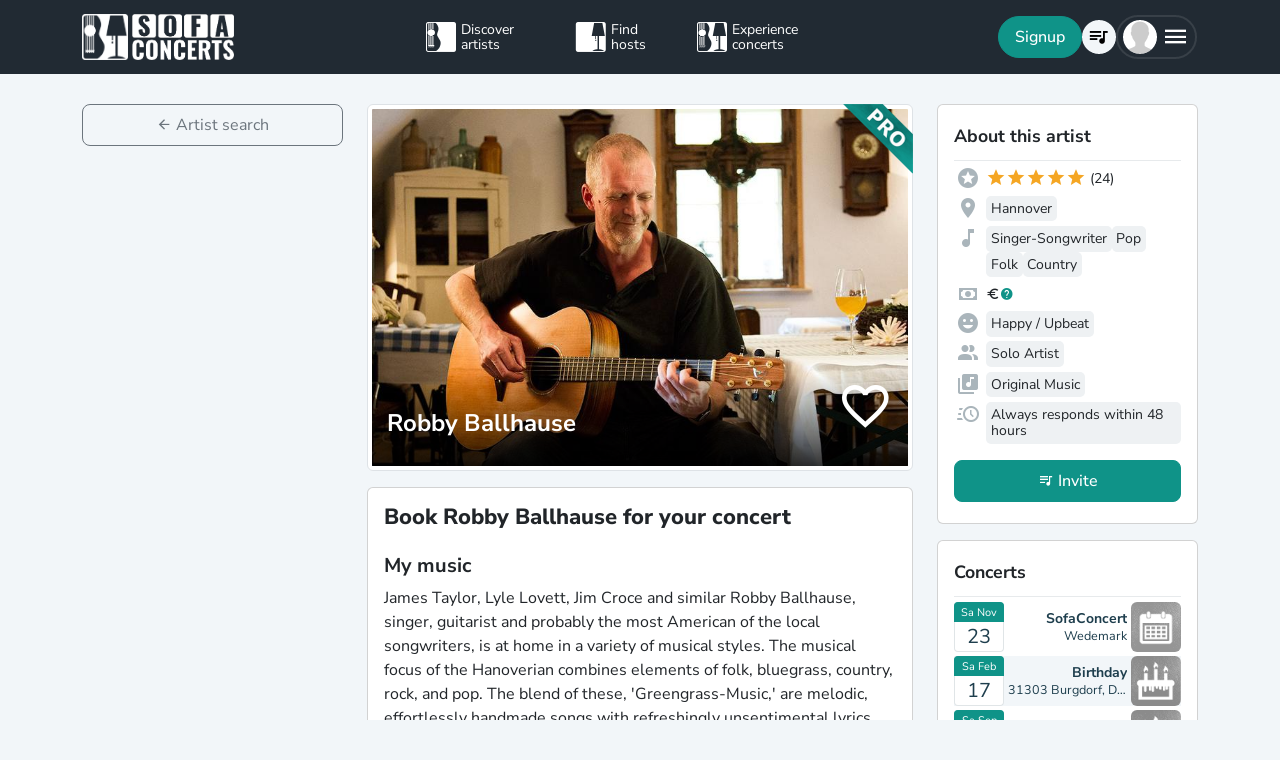

--- FILE ---
content_type: text/html; charset=utf-8
request_url: https://www.sofaconcerts.org/en/artists/RobbyBallhause
body_size: 17392
content:
<!DOCTYPE html>
<!DOCTYPE html>
<html  lang="en" >

<head>

  <title>

Book Robby Ballhause for your event

</title>

  <meta charset="utf-8">
  <meta http-equiv="X-UA-Compatible" content="IE=edge">
  <meta name="viewport" content="width=device-width, initial-scale=1.0">

  <meta property="fb:app_id" content="821994501180237" />

  
  <meta name="description" content="The perfect musician for your event. Book  Robby Ballhause for your next concert, birthday, wedding, or other event">
  <meta property="og:description" content="The perfect musician for your event. Book  Robby Ballhause for your next concert, birthday, wedding, or other event" />
  

  
  <meta name="title" content="Book Robby Ballhause for your event">
  <meta property="og:title" content="Book Robby Ballhause for your event" />
  

  
  
  <meta property="og:image" content="https://www.sofaconcerts.org/img/profile/836ef682-a91c-483b-8185-0ded59d02059.jpg" />
  
  

  
  <meta property="og:url" content="https://www.sofaconcerts.org/en/artists/RobbyBallhause" />
  

  

  <meta property="og:type" content="website" />

  <!-- need to defined a base url for history -->
  
  <base href="https://www.sofaconcerts.org/" />
  

  <!-- A few globals -->
  <script type="text/javascript">
    if (localStorage.getItem('sofaCurrency')) {
      window.sc_currency = localStorage.getItem('sofaCurrency');
    }
    else {
      window.sc_currency = 'EUR';
    }
    window.sc_session = {}

    window.sc_web_host = 'https://www.sofaconcerts.org';
    window.sc_frontend_web_version = '12026011902';
    window.sc_frontend_web_host = 'https://www.sofaconcerts.org';
    window.sc_lang = 'en';
    window.sc_cache_host = "https://www.sofaconcerts.org";
    window.sc_is_prod = true;
    window.facebook_app_id = "821994501180237";
    window.sc_image_path_prefix = "https://www.sofaconcerts.org/img";


    
    window.sc_artist = {
    "artist_name": "Robby Ballhause",
    "artist_uuid": "97a2eabb-fef4-40e2-a2e7-241d26465af5",
    "atmospheres": [
        "happy"
    ],
    "availability": "anytime",
    "billing_details": null,
    "birthyear": null,
    "buy_url": null,
    "charity": false,
    "charity_concert": null,
    "charity_external": false,
    "copyright_collective": "gema",
    "country": "DE",
    "covid_protocol_agreement": true,
    "deleted": null,
    "description": "James Taylor, Lyle Lovett, Jim Croce and similar Robby Ballhause, singer, guitarist and probably the most American of the local songwriters, is at home in a variety of musical styles. The musical focus of the Hanoverian combines elements of folk, bluegrass, country, rock, and pop. The blend of these, 'Greengrass-Music,' are melodic, effortlessly handmade songs with refreshingly unsentimental lyrics, among which the roughly played love songs and sweetly told roughnesses represent a distinctive hallmark of the virtuoso guitar bard. Robby Ballhause collected experiences as a street musician for years. In the 90s, he played with a large band before spending around 13 years as a producer and sound engineer for a number of national and international artists. In recent years, Robby Ballhause has successfully returned to the stages of clubs and concert halls.",
    "detected_language": "de",
    "event_types": {},
    "facebook_likes": null,
    "fee_currency": "EUR",
    "fee_max": 500,
    "fee_mid": 390,
    "fee_min": 280,
    "feedback": [
        {
            "event_uuid": "ccc0d434-e21f-409b-aa15-29647f99d9a6",
            "feedback": "Meine G\u00e4ste und ich fanden das Konzert mit Robby Ballhause sehr sch\u00f6n.",
            "host": null,
            "inserted": "2023-09-03T17:45:45.551794",
            "person": {
                "display_name": "Brigitte ",
                "email_address": null,
                "first_name": null,
                "inserted": "2023-06-23T07:34:45.391541",
                "last_name": null,
                "person_uuid": "c5077210-195e-4cf9-be7a-e3ae3d67057d"
            },
            "rating": 5
        }
    ],
    "genres": [
        "country",
        "folk",
        "pop",
        "singer songwriter"
    ],
    "inserted": "2014-11-21T18:28:47",
    "instruments": [],
    "is_translated": true,
    "last_kyc_reminder_email_sent": null,
    "lineup": [
        "solo"
    ],
    "locations": [
        {
            "country": "Germany",
            "latitude": 52.3758916,
            "location_name": "Hannover ",
            "location_uuid": "7a81b87b-8676-4dde-a5f3-ccc376f86b9b",
            "longitude": 9.73201040000004,
            "region": "Hannover D"
        }
    ],
    "member_count": null,
    "no_gig_options": false,
    "notes": null,
    "person": null,
    "person_uuid": "2f960c11-2c18-4a77-961e-de59146adb52",
    "phone": null,
    "photos": [],
    "photos_uuid": [],
    "pro_invoices": [],
    "profile_photo": {
        "crop_height": 278,
        "crop_width": 556,
        "crop_x1": 0,
        "crop_x2": 556,
        "crop_y1": 3,
        "crop_y2": 281,
        "discount_code_sample_de": "https://d2olxoxicjl2m9.cloudfront.net/836ef682-a91c-483b-8185-0ded59d02059-dc-de.jpg",
        "discount_code_sample_en": "https://d2olxoxicjl2m9.cloudfront.net/836ef682-a91c-483b-8185-0ded59d02059-dc-en.jpg",
        "full_path_url": "https://www.sofaconcerts.org/img/full/836ef682-a91c-483b-8185-0ded59d02059.jpg",
        "icon_path_url": "https://www.sofaconcerts.org/img/icon/836ef682-a91c-483b-8185-0ded59d02059.jpg",
        "original_path_url": "http://sofaconcerts.org/media/full/546f78ab26c49f5723aa61a8.jpeg",
        "photo_uuid": "836ef682-a91c-483b-8185-0ded59d02059",
        "preview_path_url": "https://sofaconcerts-org-preview.s3.eu-central-1.amazonaws.com/836ef682-a91c-483b-8185-0ded59d02059.jpg",
        "profile_path_url": "https://www.sofaconcerts.org/img/profile/836ef682-a91c-483b-8185-0ded59d02059.jpg",
        "thumbnails_processing": "2019-08-27T18:47:02.150691"
    },
    "profile_photo_uuid": "836ef682-a91c-483b-8185-0ded59d02059",
    "rating_stats": {
        "average": 5.0,
        "count": 24
    },
    "requires": "When I play alone, I need about 2 x 2 meters of space and a 230V/16A power connection, if a sound system is required. With the band, it should be at least 2 x 4 meters.",
    "resp_rating": "best",
    "set_list": [],
    "set_options": [
        "original"
    ],
    "share_phone": true,
    "shuffle_ranking": 10386,
    "similar_artists": [],
    "slogan": "Greengrass-Music",
    "sounds_like": [],
    "sounds_like_extra_notes": "James Taylor, Lyle Lovett, Jim Croce und \u00e4hnliche\n",
    "streaming_links": [],
    "updated": "2026-01-24T02:12:02.506701",
    "username": "RobbyBallhause",
    "version": "pro",
    "video_links": [
        {
            "link_type": "youtube",
            "link_url": "https://www.youtube.com/watch?v=HG6ZofeMX0o",
            "player_link": "https://www.youtube.com/embed/HG6ZofeMX0o",
            "preview": "https://i1.ytimg.com/vi/HG6ZofeMX0o/hqdefault.jpg",
            "video_link_uuid": "3a33b1c6-f71e-49f9-883d-e6354f5fd038"
        },
        {
            "link_type": "youtube",
            "link_url": "https://www.youtube.com/watch?v=m_cuAWjj_Co",
            "player_link": "https://www.youtube.com/embed/m_cuAWjj_Co",
            "preview": "https://i1.ytimg.com/vi/m_cuAWjj_Co/hqdefault.jpg",
            "video_link_uuid": "96f430a1-755d-42e8-9314-b606f8aa3783"
        },
        {
            "link_type": "youtube",
            "link_url": "https://www.youtube.com/watch?v=u0yvMF4BxXE",
            "player_link": "https://www.youtube.com/embed/u0yvMF4BxXE",
            "preview": "https://i1.ytimg.com/vi/u0yvMF4BxXE/hqdefault.jpg",
            "video_link_uuid": "43b51fcd-60c4-415e-826a-414a0d9f6243"
        },
        {
            "link_type": "youtube",
            "link_url": "https://www.youtube.com/watch?v=uHg0w7CHokM",
            "player_link": "https://www.youtube.com/embed/uHg0w7CHokM",
            "preview": "https://i1.ytimg.com/vi/uHg0w7CHokM/hqdefault.jpg",
            "video_link_uuid": "7cfcbbf1-1d30-4c9a-8c19-3085242787b8"
        },
        {
            "link_type": "youtube",
            "link_url": "https://www.youtube.com/watch?v=xt-N1Gh7IjE",
            "player_link": "https://www.youtube.com/embed/xt-N1Gh7IjE",
            "preview": "https://i.ytimg.com/vi/xt-N1Gh7IjE/hqdefault.jpg",
            "video_link_uuid": "8b401462-d714-40c2-a971-927d9d4a36b0"
        },
        {
            "link_type": "youtube",
            "link_url": "https://www.youtube.com/watch?v=BkMH_iZHkrQ",
            "player_link": "https://www.youtube.com/embed/BkMH_iZHkrQ",
            "preview": "https://i.ytimg.com/vi/BkMH_iZHkrQ/hqdefault.jpg",
            "video_link_uuid": "b2ee73b4-497a-404d-8699-e9e7cdcd2328"
        }
    ],
    "video_message_description": null,
    "video_message_link": null,
    "video_message_min_fee": null,
    "video_message_opt_in": null,
    "video_message_songs": [],
    "video_message_video_uuid": null,
    "web_links": []
};
    

    

  </script>
  
  <link rel="preload" as="image" href="https://sofaconcerts-org-preview.s3.eu-central-1.amazonaws.com/836ef682-a91c-483b-8185-0ded59d02059.jpg">
  

  
  <script src="https://accounts.google.com/gsi/client" async></script>
  
<style>
</style>


<link href="/dist/css/vendor.bundle.css?ac76a51768e7a3dc0f6e" rel="stylesheet"><link href="/dist/css/staticArtist.bundle.css?ac76a51768e7a3dc0f6e" rel="stylesheet"></head>

<body>
  
  
  
  
  
  <!-- this navar assumes that the rootvm has a webapp_session running -->
<div class="fixed-top" style="background-color: var(--bs-dark)">
  <div class="container-lg">
    <nav class="navbar p-0" id="navigation-main" role="navigation" style="margin: 0 -15px">
      <a class="navbar-brand m-0" data-bind="attr: {href: '/' + selected_language()}" style="flex: 0 0 25%; padding: 0 15px;">
        <img
          alt="SofaConcerts Logo"  src="/images/general/sofaconcerts-logo-only.png"><img
          alt="SofaConcerts Logo"src="/images/general/sofaconcerts-brand-small.png"
          class="d-none d-sm-inline" style="margin-left: 4px;">
      </a>
      <div class="navbar-nav d-none d-lg-flex flex-row justify-content-between" style="flex: 0 0 40%; padding: 0 15px;">
        <a class="nav-item nav-link d-flex flex-row" data-bind="page-href : '/' + selected_language() + '/artists'">
          <div class="sc-nav-icon sc-icon-artist"></div>
          <div class="sc-nav-text" data-bind="i18n:'general.artists'">
            Discover<br>artists
          </div>
        </a>
        <a class="nav-item nav-link d-flex flex-row" href="/en/hosts">
          <div class="sc-nav-icon sc-icon-host"></div>
          <div class="sc-nav-text" data-bind="i18n:'general.hosts'">
            Find<br>hosts
          </div>
        </a>
        <a class="nav-item nav-link d-flex flex-row" href="/en/concerts?q_privacy=all">
          <div class="sc-nav-icon sc-icon-concert"></div>
          <div class="sc-nav-text" data-bind="i18n:'general.concerts'">
            Experience<br>concerts
          </div>
        </a>
      </div>
      <div class="navbar-nav flex-row justify-content-end w-25 d-flex gap-3">
        <div class="sc-nav-item-wrapper" style="display: none;"
            data-bind="visible: user_logged_in() === false">
          <button class="btn btn-primary btn-lg rounded-pill my-auto" data-bs-toggle="modal" data-bs-target="#modalLogin"
            data-bind="click: () => {loginOrReg('reg')}, i18n:'registration.user.signup'"></button>
        </div>
        <div class="sc-nav-item-wrapper sc-dropdown-nav" style="display: none;" data-bind="visible: user_logged_in()">
          <div class="d-flex border rounded-pill my-auto"
            style="--bs-border-color: rgba(255, 255, 255, 0.1); --bs-border-width: 2px; padding-inline: 2px;">
            
            <div class="nav-item d-flex">
              <button class="nav-link rounded-circle p-0 btn btn-link" style="margin: 3px;" id="notificationDropdown"
                type="button" data-bs-toggle="dropdown" data-bs-auto-close="false" aria-expanded="false">
                <icon-circle params="
                  size: '34px',
                  icon: 'mdi-bell-outline',
                  icon_size: 0.75, // default: 2/3
                  bg_color: '',
                  text_color: 'text-white',
                  show_marked: webapp_session()?.user()?.notification_unread_count() > 0,
                  mark_radius: '5px',
                  mark_position: 'top-0 end-0'
                "></icon-circle>
              </button>
              <div aria-labelledby="notificationDropdown" class="dropdown-menu dropdown-menu-end sc-dropdown-menu shadow-lg border-0 border-md-light me-lg-0">
                <div class="lh-sm dropdown-header rounded-top bg-dark d-flex justify-content-between align-items-center">
                  <div class="d-flex gap-1 text-white">
                    <div class="mdi mdi-bell-outline mdi-24px"></div>
                    <div class="fw-bold my-auto" data-bind="i18n: {
                      key: 'general.notifications',
                      options: {count: webapp_session().user().notification_unread_count()}
                    }"></div>
                  </div>
                  <button class="btn btn-sm btn-outline-light mdi mdi-email-outline" data-bind="
                    enable: webapp_session().user().notification_unread_count() > 0,
                    click: (i,event) => {
                      webapp_session().user().mark_all_event_history_seen();
                      event.originalEvent.cancelBubble = true;
                    }
                  ">All read</button>
                </div>
                <div class="overflow-y-scroll sc-notification-container">
                  <!-- ko foreach: webapp_session().user().notification_events() -->
                  <div class="dropdown-item position-relative d-flex gap-3 align-items-start border-bottom" data-bind="css: {'bg-secondary bg-opacity-10': !seen_by_user()}">
                    <icon-circle class="border border-primary border-3 rounded-circle border-opacity-10" params="
                        size: '28px',
                        icon: action_icon,
                        bg_color: 'bg-primary bg-opacity-25',
                        text_color: 'text-primary'
                    "></icon-circle>
                    <div class="sc-notification-content overflow-hidden flex-grow-1 small">
                      <div class="fw-bold" data-bind="text: user_role === 'host' ? artist_name : host_name"></div>
                      <div data-bind="i18n:{key: i18nActionShort, options: {other: user_role === 'host' ? artist_name : host_name }}"></div>
                      <!-- ko foreach: changes -->
                      <div class="d-flex">
                        <div class="mdi me-1" data-bind="class: pretty_mdi"></div>
                        <div data-bind="i18n:{
                          key: 'manage_concerts.event_track_changes.fromto',
                          options: {original : pretty_oldValue, changed: pretty_newValue}
                        }"></div>
                      </div>
                      <!-- /ko -->
                      <div class="small text-secondary opacity-75 mt-1" data-bind="text: pretty_date"></div>
                      <a class="stretched-link" data-bind="attr: {href: `/manage/${user_role}/requests/${event_uuid}`}"></a>
                    </div>
                    <button class="mdi mdi-24px opacity-25 my-auto btn btn-link link-secondary sc-icon-only z-1 mdi-18px" data-bind="
                      class: seen_by_user() ? 'mdi-email-open-outline' : 'mdi-email-outline',
                      click: (item,event) => {
                        $parent.webapp_session().user().toggle_event_history_seen(item);
                        event.originalEvent.cancelBubble = true;
                    }"></button>
                  </div>
                  <!-- /ko -->
                  <!-- ko if: webapp_session().user().notification_events().length < webapp_session().user().notification_total_count() -->
                  <div class="d-flex py-2">
                    <button class="btn btn-sm btn-outline-dark mx-auto d-flex gap-1" data-bind="
                      click: (i,e) => {
                        webapp_session().user().get_event_history(webapp_session().user().notification_events().length);
                        e.originalEvent.cancelBubble = true;
                      },
                      disable: webapp_session().user().notification_loading()
                    ">
                      <div class="spinner-border spinner-border-sm" aria-hidden="true" data-bind="visible: webapp_session().user().notification_loading()"></div>
                      <div class="lh-sm" data-bind="i18n: webapp_session().user().notification_loading() ? 'general.loading_short' : 'general.load_more'"></div>
                    </button>
                  </div>
                  <!-- /ko -->
                  <!-- ko if: webapp_session().user().notification_events().length === 0 -->
                    <!-- ko if: webapp_session().user().notification_loading() -->
                    <div class="d-flex gap-1 text-secondary justify-content-center my-3">
                      <div class="spinner-border spinner-border-sm" aria-hidden="true"></div>
                      <div class="lh-1" data-bind="i18n: 'general.loading'"></div>
                    </div>
                    <!-- /ko -->
                    <!-- ko ifnot: webapp_session().user().notification_loading() -->
                    <div class="d-flex gap-1 text-secondary justify-content-center my-3 mx-2">
                      <div class="lh-1" data-bind="i18n: 'manage_concerts.overview.no_results.host'"></div>
                    </div>
                    <!-- /ko -->
                  <!-- /ko -->
                </div>
              </div>
            </div>
            
            <div class="nav-item d-flex border-start">
              <button class="nav-link rounded-circle p-0 btn btn-link" style="margin: 3px;" id="chatDropdown"
                type="button" data-bs-toggle="dropdown" data-bs-auto-close="false" aria-expanded="false">
                <icon-circle params="
                  size: '34px',
                  icon: 'mdi-message-outline',
                  bg_color: '',
                  text_color: 'text-white',
                  show_marked: webapp_session()?.user()?.chats_unread_count() > 0,
                  mark_radius: '5px',
                  mark_position: 'top-0 end-0'
                "></icon-circle>
              </button>
              <div aria-labelledby="chatDropdown" class="dropdown-menu dropdown-menu-end sc-dropdown-menu shadow-lg border-0 border-md-light me-lg-0">
                <div class="lh-sm dropdown-header rounded-top bg-dark d-flex justify-content-between align-items-center">
                  <div class="d-flex gap-1 text-white">
                    <div class="mdi mdi-message-outline mdi-24px"></div>
                    <div class="fw-bold my-auto" data-bind="i18n: {
                      key: 'general.chats._',
                      options: {count: webapp_session().user().chats_unread_count()}
                    }"></div>
                  </div>
                </div>
                <div class="overflow-y-scroll sc-notification-container">
                  <!-- ko foreach: webapp_session().user().chats() -->
                  <div class="dropdown-item position-relative d-flex gap-3 align-items-start"
                    data-bind="css: {'bg-secondary bg-opacity-10':
                      (content_type === 'Message' && !message_obj?.message_read()) ||
                      (content_type === 'CallState' && !call_state_obj?.seen_by_user()),
                      'border-top': $index() > 0
                  }">
                    <div
                      style="width: 28px; height: 28px; place-items: center; background-size: cover;"
                      class="rounded-circle text-bg-secondary bg-opacity-100 d-grid small flex-grow-0 flex-shrink-0"
                      data-bind="
                        text: (user_role === 'artist' && event_type !== 'sofaconcert' ) ? host_name.slice(0,2) : '',
                        style: { 'background-image': user_role === 'host' ? `url(${artist_profile_photo})` : event_type === 'sofaconcert' ? `url(${host_profile_photo})` : undefined }
                    "></div>
                    <div class="sc-notification-content overflow-hidden flex-grow-1 small">
                      <div class="d-flex gap-1">
                        <div class="fw-bold" data-bind="text: user_role === 'host' ? artist_name : host_name"></div>
                        <!-- ko if: unread_count > 0 -->
                        <div class="badge sc-badge bg-primary rounded-circle bg-opacity-100 fw-normal my-auto" style="width: 16px;" data-bind="
                          text: unread_count
                        "></div>
                        <!-- /ko -->
                      </div>
                      <!-- ko if: content_type === 'Message' -->
                      <div class="sc-chat-msg-text">
                        <div data-bind="html: message_obj.message"></div>
                      </div>
                      <div class="small text-secondary opacity-75 mt-1" data-bind="text: message_obj.pretty_date"></div>
                      <!-- /ko -->
                      <!-- ko if: content_type === 'CallState' -->
                      <div class="sc-chat-msg-text">
                        <div class="fst-italic" data-bind="i18n: `general.chats.call_states.${call_state_obj?.call_state}`"></div>
                        <!-- ko if: call_state_obj?.message -->
                        <div data-bind="html: call_state_obj.message"></div>
                        <!-- /ko -->
                      </div>
                      <div class="small text-secondary opacity-75 mt-1" data-bind="text: call_state_obj?.pretty_date"></div>
                      <!-- /ko -->
                      <a class="stretched-link" data-bind="attr: {href: `/manage/${user_role}/requests/${event_uuid}?chat_open=true`}"></a>
                    </div>
                    <div class="mdi mdi-24px text-secondary ms-auto my-auto opacity-25" data-bind="class: content_type === 'CallState' ? 'mdi-phone' : 'mdi-email-outline'"></div>
                  </div>
                  <!-- /ko -->
                  <!-- ko if: webapp_session().user().chats().length < webapp_session().user().chats_total_count() -->
                  <div class="d-flex py-2">
                    <button class="btn btn-sm btn-outline-dark mx-auto d-flex gap-1" data-bind="
                      click: (i,e) => {
                        webapp_session().user().get_open_chats(webapp_session().user().chats().length);
                        e.originalEvent.cancelBubble = true;
                      },
                      disable: webapp_session().user().chats_loading()
                    ">
                      <div class="spinner-border spinner-border-sm" aria-hidden="true" data-bind="visible: webapp_session().user().chats_loading()"></div>
                      <div class="lh-sm" data-bind="i18n: webapp_session().user().chats_loading() ? 'general.loading_short' : 'general.load_more'"></div>
                    </button>
                  </div>
                  <!-- /ko -->
                  <!-- ko if: webapp_session().user().chats().length === 0 -->
                    <!-- ko if: webapp_session().user().chats_loading() -->
                    <div class="d-flex gap-1 text-secondary justify-content-center my-3">
                      <div class="spinner-border spinner-border-sm" aria-hidden="true"></div>
                      <div class="lh-1" data-bind="i18n: 'general.loading'"></div>
                    </div>
                    <!-- /ko -->
                    <!-- ko ifnot: webapp_session().user().chats_loading() -->
                    <div class="d-flex gap-1 text-secondary justify-content-center my-3 mx-2">
                      <div class="lh-1" data-bind="i18n: 'manage_concerts.overview.no_results.host'"></div>
                    </div>
                    <!-- /ko -->
                  <!-- /ko -->
                </div>
              </div>
            </div>
          </div>
        </div>
        
        <div class="sc-nav-item-wrapper">
          <div class="nav-item sc-dropdown-nav d-flex">
            <a class="nav-link my-auto rounded-pill p-0 btn btn-link" id="navCart" type="button"
                aria-expanded="false" data-bind="page-href : '/'  + selected_language() + '/artists/invite-list'">
              <icon-circle params="
                size: '34px',
                icon: 'mdi-playlist-music',
                bg_color: '',
                count: cart_count,
                text_color: 'text-bg-light',
              "></icon-circle>
            </a>
          </div>
        </div>
        
        <div class="sc-nav-item-wrapper">
          <div class="nav-item sc-dropdown-nav me-3 d-flex">
            <a class="nav-link d-flex my-auto rounded-pill p-0" href="#" id="mainMenuDropdown" role="button"
              data-bs-auto-close="outside"
              data-bs-toggle="dropdown"
              aria-haspopup="true"
              aria-expanded="false"
            >
              <div style="width: 34px; height: 34px; place-items: center; background-size: cover;" class="rounded-circle text-bg-light d-grid" data-bind="
                text: !user()?.avatar_url() ? user()?.display_name().slice(0,2) : '',
                style: { 'background-image': !user_logged_in() ? 'url(/static/img/avatar.png)' : user()?.avatar_url()}
              "></div>
              <div class="mdi mdi-menu lh-1 sc-mdi-menu" style="font-size: 28px;"></div>
            </a>
            <div aria-labelledby="mainMenuDropdown" class="dropdown-menu dropdown-menu-end sc-dropdown-menu shadow-lg border-0 border-md-light" style="width: 240px;">
              <!-- ko ifnot: user_logged_in() -->
              <div class="sc-dropdown-item order-first">
                <a class="dropdown-item rounded-top" href='#' data-bs-toggle="modal" data-bs-target="#modalLogin" data-bind="click: () => {loginOrReg('login')}">
                  <div class="mdi mdi-login sc-dropdown-item-icon"></div>
                  <div class="sc-dropdown-item-text" data-bind="i18n:'registration.user.login'">Anmelden</div>
                </a>
              </div>
              <!-- /ko -->
              <!-- ko if: user_logged_in() -->
              <div class="lh-sm dropdown-header rounded-top bg-dark d-flex flex-column justify-content-center">
                <div class="fw-bold text-white text-truncate" data-bind="text:webapp_session().user().display_name()"></div>
                <div class="fw-normal text-truncate" data-bind="text:webapp_session().user().email_address()"></div>
              </div>
              <div class="dropdown-divider"></div>
              <div class="sc-dropdown-item">
                <a class="dropdown-item" href='/en/dashboard'>
                  <div class="mdi mdi-home-outline sc-dropdown-item-icon"></div>
                  <div class="sc-dropdown-item-text" data-bind="i18n:'general.menu.dashboard'"></div>
                </a>
              </div>
              <!-- ko ifnot: user()?.artist().artist_uuid()-->
              <div class="sc-dropdown-item">
                <a class="dropdown-item" href="/en/manage/host/requests">
                  <div class="mdi mdi-music-clef-treble sc-dropdown-item-icon"></div>
                  <div class="sc-dropdown-item-text" data-bind="i18n:'general.menu.events.overview'"></div>
                </a>
              </div>
              <!-- /ko -->
              <!-- ko if: (user()?.artist().artist_uuid() && !user()?.host().host_uuid() && !user()?.has_associated_host_events()) -->
              <div class="sc-dropdown-item">
                <a class="dropdown-item" href="/en/manage/artist/requests">
                  <div class="mdi mdi-music-clef-treble sc-dropdown-item-icon"></div>
                  <div class="sc-dropdown-item-text" data-bind="i18n:'general.menu.events.overview'"></div>
                </a>
              </div>
              <!-- /ko -->
              <!-- ko if: user()?.artist().artist_uuid() && (user()?.host().host_uuid() || user()?.has_associated_host_events()) -->
              <div class="sc-dropdown-item">
                <a class="dropdown-item" data-bind="click:()=>{show_event_section(!show_event_section())}">
                  <div class="mdi sc-dropdown-item-icon"
                    data-bind="class: show_event_section() ? 'mdi-chevron-down' : 'mdi-chevron-right'"></div>
                  <div class="sc-dropdown-item-text" data-bind="i18n:'general.menu.events._'"></div>
                </a>
              </div>
              <div data-bind="slideVisible:show_event_section"
                class="sc-dropdown-item">
                <a class="dropdown-item ps-4" href="/en/manage/artist/requests">
                  <div class="mdi mdi-music-clef-treble sc-dropdown-item-icon"></div>
                  <div class="sc-dropdown-item-text" data-bind="i18n:'general.menu.events.artist'"></div>
                </a>
              </div>
              <div data-bind="slideVisible:show_event_section"
                class="sc-dropdown-item">
                <a class="dropdown-item ps-4" href="/en/manage/host/requests">
                  <div class="mdi mdi-music-clef-treble sc-dropdown-item-icon"></div>
                  <div class="sc-dropdown-item-text" data-bind="i18n:'general.menu.events.host'"></div>
                </a>
              </div>
              <!-- /ko -->
              <div class="sc-dropdown-item">
                <a class="dropdown-item" href="/en/manage/account">
                  <div class="mdi mdi-cog sc-dropdown-item-icon"></div>
                  <div class="sc-dropdown-item-text" data-bind="i18n:'general.menu.account'"></div>
                </a>
              </div>
              <!-- /ko -->
              <!-- ko if: !user()?.artist().artist_uuid() && !user()?.host().host_uuid() && user_logged_in() -->
              <div class="dropdown-divider"></div>
              <div class="sc-dropdown-item">
                <a class="dropdown-item" href="/en/manage/host/edit/basic">
                  <div class="mdi mdi-sofa-outline sc-dropdown-item-icon"></div>
                  <div class="sc-dropdown-item-text" data-bind="i18n: 'general.menu.create_host'"></div>
                </a>
              </div>
              <!-- /ko -->
              
              <div class="dropdown-divider"></div>
              <div class="sc-dropdown-item">
                <a class="dropdown-item" data-bind="page-href : '/' + selected_language() + '/artists/search/fav'">
                  <div class="mdi mdi-heart-outline sc-dropdown-item-icon"></div>
                  <div class="sc-dropdown-item-text" data-bind="i18n: 'general.menu.favlist'"></div>
                </a>
              </div>
              <div class="sc-dropdown-item">
                <a class="dropdown-item" data-bind="
                  attr: {href: '/' + selected_language() + '/page/info'},
                  css: {'rounded-bottom': !user_logged_in()}
                ">
                  <div class="mdi mdi-help sc-dropdown-item-icon"></div>
                  <div class="sc-dropdown-item-text" data-bind="i18n: 'general.menu.contact'"></div>
                </a>
              </div>
              
              <div class="d-block d-md-none flex-grow-1"></div>
              <div class="d-block d-lg-none" data-bind="class: !user_logged_in() ? 'order-first border-top' : ''">
                <div class="sc-dropdown-item">
                  <a class="dropdown-item" data-bind="page-href : '/' + selected_language() + '/artists'">
                    <div class="sc-icon-artist sc-dropdown-item-icon"></div>
                    <div class="sc-dropdown-item-text" data-bind="i18n:'general.artists'"></div>
                  </a>
                </div>
                <div class="sc-dropdown-item">
                  <a class="dropdown-item" href="/en/hosts">
                    <div class="sc-icon-host sc-dropdown-item-icon"></div>
                    <div class="sc-dropdown-item-text" data-bind="i18n:'general.hosts'"></div>
                  </a>
                </div>
                <div class="sc-dropdown-item">
                  <a class="dropdown-item" href="/en/concerts?q_privacy=all">
                    <div class="sc-icon-concert sc-dropdown-item-icon"></div>
                    <div class="sc-dropdown-item-text" data-bind="i18n:'general.concerts'"></div>
                  </a>
                </div>
              </div>
              <!-- ko ifnot: user_logged_in -->
              <div class="d-flex d-lg-none text-center mb-3 justify-content-center gap-1">
                <img style="max-height: 46px; filter: contrast(60%)" alt="SofaConcerts - Logo" src="/images/general/sofaconcerts-logo-only.png">
                <img style="max-height: 46px; filter: contrast(60%)" alt="SofaConcerts - Live-Musik &amp; Bands für Dein Event" src="/images/general/sofaconcerts-brand-small.png">
              </div>
              <!-- /ko -->
              
              <!-- ko if: user_logged_in -->
              <div class="dropdown-divider"></div>
              <div class="sc-dropdown-item">
                <a class="dropdown-item rounded-bottom" href='#' data-bind="click:webapp_session().end_session">
                  <div class="mdi mdi-logout sc-dropdown-item-icon"></div>
                  <div class="sc-dropdown-item-text"
                    data-bind="i18n:'general.menu.logout'"></div>
                </a>
              </div>
              <!-- /ko -->
            </div>
          </div>
        </div>
      </div>
    </nav>
  </div>
</div>





  <div id="sc-main" data-template="base-app.html">

    

<!-- ROUTING -->
<div style="min-height:100vh" data-bind="page: {id: '?', nameParam: selected_lang_param}">

  <!-- Wedding landing pages with search functionality -->
  <div style="min-height:100vh" data-bind="
    page: {
      id: 'live-musik-hochzeit',
      sourceOnShow: '/static/templates/frontend/wedding-landing-with-search.html?v=' + frontend_web_version(),
      with: artistsearchvm,
      sourceLoaded: artistsearchvm.source_loaded,
      afterShow: artistsearchvm.initialize,
      sourceCache: true,
      beforeHide: artistsearchvm.beforeHide
    }"></div>
  <div style="min-height:100vh" data-bind="
    page: {
      id: 'live-music-wedding',
      sourceOnShow: '/static/templates/frontend/wedding-landing-with-search.html?v=' + frontend_web_version(),
      with: artistsearchvm,
      sourceLoaded: artistsearchvm.source_loaded,
      afterShow: artistsearchvm.initialize,
      sourceCache: true,
      beforeHide: artistsearchvm.beforeHide
    }"></div>

  <!-- artists -->
  <div data-bind="
    page: {
      id : 'artists',
      params:['location_name', 'latitude', 'longitude', 'radius','atmosphere_types', 'instruments', 'line_up',
'genre','set_options', 'event_type_q', 'free_search', 'context', 'openRec', 'c_id', 'admin_show_favorites']
    }">
    <!-- after show is on internal page -->
    <div
     data-bind="
      page: {
        id: 'search',
        role: 'start',
        params: {
          'location_name':location_name,
          'latitude':latitude,
          'longitude':longitude,
          'radius':radius,
          'genre': genre,
          'atmosphere_types': atmosphere_types,
          'instruments': instruments,
          'line_up': line_up,
          'set_options': set_options,
          'event_type_q': event_type_q,
          'free_search': free_search,
          'c_id': c_id,
          'context': context,
          'openRec': openRec,
          'admin_show_favorites' : admin_show_favorites
        },
        sourceOnShow: '/static/templates/frontend/artist-search.html?v=' + frontend_web_version(),
        with: artistsearchvm,
        sourceLoaded: artistsearchvm.source_loaded,
        afterShow: artistsearchvm.initialize,
        sourceCache: true,
        beforeHide: artistsearchvm.beforeHide
      }"></div>
    <div style="min-height:100vh"
        data-bind="
          page: {
            id: 'invite-list',
            sourceOnShow: '/static/templates/frontend/artist-cart.html?v=' + frontend_web_version(),
            with: artistcartvm,
            sourceLoaded: artistcartvm.source_loaded,
            sourceCache: true,
            beforeHide: artistcartvm.beforeHide,
            afterShow: artistcartvm.initialize,

            title: 'Invite List',
            params: {
              'location_name':location_name,
              'latitude':latitude,
              'longitude':longitude,
              'event_type_q': event_type_q
            },

      }"></div>

    <div style="min-height:100vh;" data-bind="
      page: {
        id : '?',
        nameParam: 'artist_username_param',
        with: artistprofilevm,
        afterShow: artistprofilevm.initialize,
        beforeHide: artistprofilevm.beforeHide,
        params: ['openMedia', 'openinvite','openinvitevideo',
            'openinvitecharity', 'giftcardxmas', 'gutscheinxmas', 'latitude',
            'longitude', 'location_name', 'radius', 'contestView', 'useCache',
            'pRef', 'transactionId', 'sc_event_type', 'gt_feedback']
        
      }">
      <div id="artist-profile" class="container-lg" style="margin-top: 30px;
display:block"
    data-bind="visible:!is_loading() && artist().artist_uuid" >
  <div class="row">
    <!-- LEFT HAND COLUMN -->
    <div class="col-12 col-lg-3 mb-3 my-lg-0">
          <button class="mdi mdi-arrow-left btn btn-lg btn-outline-secondary w-100" data-bind="
            click: artist_back,
            i18n: 'general.back_artists'
          "></button>
    </div> <!-- col-lg-3 -->
    <div class="col-12 col-md-8 col-lg-6 mb-3">
        <div class="sc-profile-picture-container">
          <img class="w-100 img-thumbnail" style="aspect-ratio: 3 / 2;"
               data-bind="attr: {src : is_loading() ? 'https://www.sofaconcerts.org/img/profile/836ef682-a91c-483b-8185-0ded59d02059.jpg' : artist_profile_picture() }"
               src="https://www.sofaconcerts.org/img/profile/836ef682-a91c-483b-8185-0ded59d02059.jpg"/>
          <img data-bind="visible:artist().is_pro"
               alt="Pro Overlay Banner"
               src="/images/media/preview/pro-overlay.png" alt="PRO Overlay" class="overlay">
          <button class="sc-profile-picture-btn" data-bind="click: function(){toggle_favorite(artist())}"> <i
class="sc-profile-picture-btn-icon mdi" data-bind="class: artist().is_favorite() ? 'mdi-heart mdi-beat' : 'mdi-heart-outline'"></i>
          </button>
          <span class="sc-profile-picture-caption"
              data-bind="text:artist().artist_name">Robby Ballhause</span>
          <div class="sc-profile-picture-gradient"></div>
        </div><!-- closes sc-profile-picture-container -->

        <div class="mt-3 d-md-none" >
            <artist-profile-infobox params="
              artist: artist,
              apvw: $data,
              rootvm: $data.rootvm
            "></artist-profile-infobox>
        </div>
        <!-- sub pages -->
        <div style="display:block" data-bind="page: {id: 'start'}">
			<div class="card mt-3">
				<div class="card-body">
				  <div>
                        <!-- ko if: artist()?.streaming_links().length > 0 && !loading_new_artist() -->
                          <iframe class="mb-4 " width="100%" frameborder="0" allowtransparency="true" allow="encrypted-media"
                            data-bind="attr: { src: artist()?.streaming_links()[0].streamurl, 'height': artist()?.streaming_links()[0].link_type() == 'spotify' ? 80 : 120 }">
                          </iframe>
                        <!-- /ko -->
					  <h1 style="font-size:1.375rem"
                          class="mb-4  text-extra-bold"
						data-bind="i18n:{key: 'profile.public.artist.h1', options: {'artist': artist().artist_name}}">
                        Robby Ballhause
                      </h1>

					  <!-- ko if: artist().similar_artists().length > 0 -->
					  <h4><span data-bind="i18n:'profile.public.artist.about.soundslike'"></span></h4>
						<!-- ko foreach: artist().similar_artists -->
						<div class="mb-1 nonSelFilter" style="line-height: 1.2rem;">
						  <div data-bind="text: $data.artist_name"></div>
						</div>
						<!-- /ko -->
					  <br /><br />
					  <!-- /ko -->
					  <!-- ko if: artist()?.description() -->
					  <h4><span data-bind="i18n:'profile.public.artist.about.description'"></span></h4>
					  <p>
						<!-- ko if: !truncate_description() -->
						  <span style="white-space:pre-wrap" data-bind="text:artist().description()"></span>
						<!-- /ko -->
						<!-- ko if: truncate_description() -->
						  <span data-bind="truncatedText:artist().description(),
                            maxTextLength: maxTextLength" style="white-space:pre-wrap"></span>
						<!-- /ko -->
						<a data-bind="if:artist().description() && artist()?.description().length >= maxTextLength(),
                            click:function(){truncate_description(!truncate_description())}">
						  <i class="mdi" data-bind="css:{'mdi-plus-box': truncate_description(),
                                'mdi-minus-box': !truncate_description()}"></i>
						</a>
					  </p>
					  <!-- /ko -->
					  <!-- ko if: artist().requires -->
					  <h4><span data-bind="i18n:'profile.artist.about.requires.title'"></span></h4>
					  <p>
						<!-- ko if: !$parent.truncate_requires() -->
						  <span style="white-space:pre-wrap" data-bind="text:artist().requires"></span>
						<!-- /ko -->
						<!-- ko if: $parent.truncate_requires() -->
						  <span data-bind="truncatedText:artist().requires,
                                maxTextLength: maxTextLength" style="white-space:pre-wrap"></span>
						<!-- /ko -->
						<a data-bind="if:artist().requires() && artist().requires().length >= maxTextLength(),
                                click:function(){truncate_requires(!truncate_requires())}">
						  <i class="mdi" data-bind="css:{'mdi-plus-box': truncate_requires(),
                                'mdi-minus-box': !truncate_requires()}"></i>
						</a>
					  </p>
					  <!-- /ko -->
					  <div data-bind="visible:artist().notes">
						<h4><span data-bind="i18n:'profile.artist.about.notes.title'"></span></h4>
						<p>
						  <!-- ko if: !truncate_notes() -->
							<span style="white-space: pre-wrap" data-bind="text:artist().notes"></span>
						  <!-- /ko -->
						  <!-- ko if: truncate_notes() -->
						  <span data-bind="truncatedText:artist().notes(), maxTextLength: maxTextLength()" style="white-space:pre-wrap"></span>
						  <!-- /ko -->
						  <a data-bind="if:artist().notes()?.length >= maxTextLength(), click:function(){truncate_notes(!truncate_notes())}">
							<i class="mdi" data-bind="css:{'mdi-plus-box': truncate_notes(), 'mdi-minus-box': !truncate_notes()}"></i>
						  </a>
						</p>
					  </div> <!-- closes visible: extra_notes -->

                      <!-- ko if:artist().is_translated -->
                      <p>
                      <a href=#" style="font-size:x-small"
                         data-bind="click:function(){artist().lookup_original_language(); return false},
                        i18n:'profile.public.artist.about.translated'"></a>
                      </p>
                      <!-- /ko -->


                      <!--  add to anfrage list buttons -->
                      <button
                        class="mdi mdi-playlist-music btn btn-lg btn-primary w-100 mb-2"
                        data-bind="
                        visible: show_add_to_cart(),
                        click: add_to_cart_click,
                        disable: !is_available(),

                        i18n: !is_available() ? 'general.unavailable' : 'general.invite'
                      "></button>

                      <button class="mdi mdi-playlist-music-outline btn btn-lg btn-outline-primary w-100 mb-2"
                        data-bind="slideVisible: in_cart,
                        page-href: '../../invite-list',
                        i18n: 'general.to_invite_list'
                      "></button>



					  <!-- invite buttons -->
					  <button class="mdi mdi-email-outline btn btn-lg btn-outline-primary w-100" data-bind="
						visible: false && show_invite() && !in_cart(),
						click: function(){invite_click()},
						disable: !is_available(),
						i18n: !is_available() ? 'general.unavailable' : 'general.invite'
					  "></button>
					  <hr class="my-4"/>
				  </div><!-- closes row -->
				  <!-- ko if: (artist().video_links().length > 0 && is_visible())  -->
				  <div style="min-height:300px">
						<artist-profile-media-carousel params="
							video_links: artist().video_links,
							autoplay_media:$parent.autoplay_media
						"></artist-profile-media-carousel>
						<div class="section-group section-group-line mb-4 "></div>
				  </div>
				  <!-- /ko -->
				  <div id= "artistFeedback" data-bind="visible: artist().feedback().length">
					<h3 class="mb-4  d-flex justify-content-between">
					  <div class="text-extra-bold" data-bind="i18n:'profile.public.artist.feedback'"></div>
					  <div class="sc-rating-container" data-bind="visible: artist().rating_count()">
						<!-- ko foreach: new Array(1,2,3,4,5) -->
						<div class="sc-rating-stars mdi mdi-star"
                             data-bind="css:$parent.artist().rating_star_css($index())"></div>
						<!-- /ko -->
						<div class="sc-rating-count" data-bind="text:'('+artist().rating_count()+')'"></div>
					  </div>
					</h3>
					<div class="sc-feedback">
					  <div class="sc-feedback-list">
						<!-- ko foreach: artist().feedback -->
						<feedback-item params="feedback: $data, rootvm: $parent.rootvm"></feedback-item>
						<!-- /ko -->
					  </div>
					</div>
					<div class="section-group section-group-line mb-4 "></div>
				  </div>
				  <!-- ko if: artist().recommended_artists().length -->
				  <div>
					<h3 class="text-extra-bold" data-bind="i18n:'profile.public.artist.rcmd_artists.header'"></h3>
					<div class="row">
					  <!-- ko foreach: artist().recommended_artists().slice(0, 3) -->
					  <div class="col-12 col-md-4 mt-4 mt-md-0">
						<artist-tile params="
						  username: $data.artist.username,
						  lookup_data: false,
						  artist: $data.artist,
						  rootvm: $parent.rootvm,
						  show_body: false,
						  new_window: false,
						  use_page_href: true,
						  size: 'sm',
						  show_favorite_btn: false
						"></artist-tile>
					  </div>
					  <!-- /ko -->
					</div>
					<div class="section-group section-group-line mb-4 "></div>
				  </div>
				  <!-- /ko -->
				  <div data-bind="visible: artist().set_list().length">
					  <h3 class="mb-4  text-extra-bold"
						data-bind="i18n:{key: 'profile.public.artist.set_list',
                                options: {artist: artist().artist_name()}}"></h3>
					  <div data-bind="foreach: artist().set_list" style="overflow-y: auto; max-height: 300px;">
					  	<div class="mb-1 nonSelFilter" style="line-height: 1.2rem;">
								<div data-bind="text: $data.name +' ['+ $data.artist +']'"></div>
					  	</div>
					  </div>
					  <div class="section-group section-group-line mb-4 "></div>
				  </div>



                  <!--  add to anfrage list buttons -->
                  <button
                    class="mdi mdi-playlist-music btn btn-lg btn-primary w-100 mb-2"
                    data-bind="
                    visible: show_add_to_cart(),
                    click: add_to_cart_click,
                    disable: !is_available(),

                    i18n: !is_available() ? 'general.unavailable' : 'general.invite'
                  "></button>

                  <button class="mdi mdi-playlist-music-outline btn btn-lg btn-outline-primary w-100 mb-2"
                    data-bind="slideVisible: in_cart,
                    page-href: '../../invite-list',
                    i18n: 'general.to_invite_list'
                  "></button>

				  <!-- ko if: show_invite() -->
				  <div class="mb-1">
					<button class="mdi mdi-email-outline btn btn-lg btn-outline-primary w-100" data-bind="
					  visible: false && show_invite() && !in_cart(),

					  click: function(){invite_click()},
					  disable: !is_available(),
					  i18n:!is_available() ? 'general.unavailable' : 'general.invite'
					"></button>
				  </div> <!-- closes row -->
				  <!-- /ko -->


				</div><!-- closes card-body -->
			</div><!-- main-section -->

			  <!-- CONCERTS COL -->
			  <div class="mt-3 d-md-none">
				<artist-profile-concertbox params="
					artist: artist,
					apvw: $data,
					rootvm: rootvm
				"></artist-profile-concertbox>
			  </div><!-- closes artist-profile-concertbox -->
			  <!-- ko if: show_invite() -->
			  <div class="card mt-3">
				<div class="card-body">
				  <div class="row">
					<div class="col-12">
					  <h3 class="mb-3 text-extra-bold" data-bind="i18n:'profile.public.artist.contact.header'"></h3>
					</div>
					<div class="col-12 col-lg-7">
					  <div class="mb-3" data-bind="i18n:'profile.public.artist.contact.body'"></div>
					  <help-address></help-address>
					</div>
					<help-photo class="col-12 col-lg-5"></help-photo>
				  </div><!-- closes row -->
				</div><!-- closes card-body -->
			  </div><!-- closes help-info -->
			<!-- /ko -->
        </div>
        <div data-bind="page: {id: 'feature',
            params: ['transactionId'],
            sourceCache: true,
            sourceOnShow: '/static/templates/frontend/artist-profile-feature.html'}">
        </div>
        <!-- end subpages -->
    </div><!--close col-12 -->
   <div class="col-md-4 col-lg-3 d-none d-md-block">
      <!-- INFO SECTION -->
      <div>
        <artist-profile-infobox params="
          artist: artist,
          apvw: $data,
          rootvm: $data.rootvm
        "></artist-profile-infobox>
      </div>
        <!-- ACTION COL -->
        <!-- CONCERTS COL -->
        <div class="mt-3">
          <artist-profile-concertbox params="
            artist: artist,
            apvw: $data,
            rootvm: rootvm
          "></artist-profile-concertbox>
        </div>
   </div> <!-- closes col-md-4 -->
 </div><!-- closes row -->
</div><!-- closes container -->

<!-- modal Artist not found -->
<modal-simple params="
  static: true,
  id: 'modalArtistNameNotFound',
  title: 'modal.error.artist_not_found.title',
  content: [
    {type: 'text', message: 'modal.error.artist_not_found.text'},
    {type: 'cta', text: 'modal.error.artist_not_found.button', color: 'btn-primary', href: '/artists'}
  ]
"></modal-simple>

<!-- contact details modal -->


<host-invite params="rootvm:rootvm, artist:artist,
    event_type: sc_event_type,
    latitude: latitude,
    longitude: longitude,
    location_name: location_name,
    open_on_load: openinvite,
    "></host-invite>

<host-invite-multiple params="rootvm:rootvm,
    modalId: 'modalHostInviteMultipleArtistBase',
    artists:artists,
    invite_complete_callback: invite_complete,
    search_url: search_url,
    event_type: sc_event_type,
    latitude: latitude,
    longitude: longitude,
    location_name: location_name,
    "></host-invite-multiple>

    </div>



  </div><!-- closes artists -->



<!-- ko with: artistprofilevm -->
<!-- modal alreadyInvited -->
<invite>
  <div class="modal fade" name="modalAlreadyInvited" id="modalAlreadyInvited">
    <div class="modal-dialog modal-dialog-scrollable">
      <div class="modal-content">
        <div class="modal-header">
          <h5 data-bind="i18n:'modal.invitation.already_invited.title'"></h5>
          <button type="button" class="btn-close align-self-start" data-bs-dismiss="modal" aria-label="Close"></button>
        </div>
        <div class="modal-body">
          <div data-bind="i18n:'modal.invitation.already_invited.text'"></div>
          <div class="my-3">
            <button type="button" class="btn btn-lg w-100 btn-primary mb-2" data-bind="
              page-href:'/' + rootvm.selected_language() + '/artists',
              i18n:'modal.invitation.already_invited.button'
            "></button>
            <button type="button" class="btn btn-lg w-100 btn-outline-primary" data-bs-dismiss="modal" data-bind="
              click: function(){add_to_cart_click(null, null, true)},
              i18n:{
                key: 'modal.invitation.already_invited.footer',
                options: {'artist': artist().artist_name()}
              }
            "></button>
          </div>
        </div>
      </div>
    </div>
  </div> <!-- closes modal -->
</invite> <!-- closes invite -->
<!-- /ko -->
<!-- closes with artistprofilevm -->


<div data-bind="component:{
                    name:'cookie-consent',
                    params: {rootvm:$data}
                    }">
</div>

<host-recommendation params="rootvm:$data, searchvm: artistsearchvm"></host-recommendation>
<help-modal params="rootvm:$data"></help-modal>
<!-- <div data-bind="component: {
      name: 'christmas-special-offer',
      params: {
          rootvm: $data,
          autoShow: true,
          offerType: 'gift_voucher',
          ctaUrl: '/de/musik-schenken',
          validUntil: '14.12.2025'
      }
}"></div>-->



  </div><!-- closes div class="main" -->


  <footer>
  <div class="sc-footer-top pt-3 pt-lg-4">
    <div class="container-fluid">
      <div class="row">
        <div class="col-12 col-md-3 order-md-last d-grid gap-5 mb-auto" style="justify-items: center">
          <div class="sc-footer-social d-flex w-50 justify-content-between">
            <button class="btn btn-link mdi mdi-facebook mdi-24px sc-icon-only"
                data-bind="click: () => {window.open('https://www.facebook.com/Sofaconcerts/', '_blank')}">
            </button>
            <button class="btn btn-link mdi mdi-youtube mdi-24px sc-icon-only"
                data-bind="click: () => {window.open('https://www.youtube.com/channel/UCP_X1zR5gHrStwaIO5_PYzg', '_blank')}">
            </button>
            <button class="btn btn-link mdi mdi-instagram mdi-24px sc-icon-only"
                data-bind="click: () => {window.open('https://www.instagram.com/sofaconcerts/', '_blank')}">
            </button>
          </div>
          <div class="sc-footer-language w-75 d-grid gap-3">
            <!-- language -->
            <label class="d-flex w-100 gap-2" for="language_select">
              <i class="mdi mdi-earth my-auto fs-2"></i>
              <select
                id="language_select"
                class="form-control text-bg-dark"
                data-bind="value:selected_language"
              >
                <option class="text-bg-dark" value="de" data-bind="i18n:'general.lang.de'"></option>
                <option class="text-bg-dark" value="en" data-bind="i18n:'general.lang.en'"></option>
                <option class="text-bg-dark" value="fr" data-bind="i18n:'general.lang.fr'"></option>
              </select>
            </label>
            <!-- option 2 with mdi icons - end -->
          </div>

          <div class="w-75">
             <span class="d-flex">Zum Newsletter anmelden</span>
               <form validate>
                  <div class="input-group" data-bind="ifnot: newsletter_submitted">
                    <input type="email" required
                      pattern="[A-Za-z0-9._%+-]+@[A-Za-z0-9.-]+\.[A-Za-z]{2,4}$"
                      class="form-control py-0 px-3" aria-label="Text input"
                      placeholder="E-Mail"
                              data-bind="textInput: newsletter_email" />
                    <button type="submit" class="btn btn-primary mdi mdi-send sc-icon-only"
                      data-toggle="modal" data-target="#modalNewsletterEmail"
                      data-bind="disable:newsletter_signup_disable,
                          click: newsletter_submit">
                    </button>
                  </div>
                  <div class="mt-2"
                    style="line-height:20px">
                    <div class="form-check">
                      <input class="form-check-input" type="checkbox" required
                            id="checkTerm" data-bind="checked: newsletter_terms" />
                      <label class="form-check-label text-secondary small lh-sm"
                             for="checkTerm">
                        <span data-bind="i18n:'registration.subscribe_newsletter.terms'"></span>
                      </label>
                    </div>
                  </div>
               </form>
          </div>
        </div>
        <!-- So funktioniert's -->
        <div class="col-12 col-md-3 mt-3 mt-md-0">
          <ul class="ms-lg-4 nav sc-nav flex-column">
            <li>
              <p class="footer-header-text"
                data-bind="i18n:'general.home.page_titles.howitworks._'"></p>
            </li>
            <li class="nav-item sc-nav-item">
              <a class="nav-link sc-nav-link" data-bind="
                i18n:'general.home.page_titles.faqs_artist._',
                attr: { href: '/' + selected_language() + '/page/info-artist'}"
              ></a>
            </li>
            <li class="nav-item sc-nav-item">
              <a class="nav-link sc-nav-link" data-bind="
                i18n:'general.home.page_titles.faqs_host._',
                attr: { href: '/' + selected_language() + '/page/info-host'}"
              ></a>
            </li>
            <li class="nav-item sc-nav-item">
              <a class="nav-link sc-nav-link" data-bind="
                i18n:'general.home.page_titles.bookingsecurity._',
                attr: { href: '/' + selected_language() + '/page/bookingsecurity'}"
              ></a>
            </li>
            <!-- ko if: selected_language() != 'fr' -->
            <li class="nav-item sc-nav-item">
              <a class="nav-link sc-nav-link" data-bind="
                i18n:'general.home.page_titles.giftcard._',
                attr: { href: '/' + selected_language() + '/gifts/buy'}"
              ></a>
            </li>
            <!--
            <li class="nav-item sc-nav-item">
              <a class="nav-link sc-nav-link" data-bind="
                i18n:'general.home.page_titles.gema._',
                attr: { href: '/' + selected_language() + '/page/wohnzimmerkonzert-gema'}"
              ></a>
            </li>
            <li class="nav-item sc-nav-item">
              <a class="nav-link sc-nav-link" data-bind="
                i18n:'profile.menu.account.invite',
                attr: { href: '/' + selected_language() + '/page/invite-friends'}"
              ></a>
            </li>
            -->
            <!-- /ko -->

          </ul>
        </div>
        <!-- Themen -->
        <div class="col-12 col-md-3 mt-3 mt-md-0">
          <ul class="ms-lg-4 nav sc-nav flex-column">
            <li>
              <p class="footer-header-text"
                data-bind="i18n:'general.home.page_titles.themes._'"></p>
            </li>
            <!-- ko if: selected_language() != 'fr' -->
            <li class="nav-item sc-nav-item">
              <a class="nav-link sc-nav-link" data-bind="
                i18n:'general.home.page_titles.wohnzimmerkonzert._',
                attr: { href: '/' + selected_language() + (selected_language() == 'de' ? '/wohnzimmerkonzert' : '/house-concert')}"
              ></a>
            </li>
            <!-- /ko -->
            <!-- ko if: selected_language() == 'de' -->
            <li class="nav-item sc-nav-item">
              <a class="nav-link sc-nav-link" data-bind="
                i18n:'general.home.page_titles.birthday._',
                attr: { href: '/' + selected_language() + '/geburtstagsfeier-livemusik'}"
              ></a>
            </li>
            <li class="nav-item sc-nav-item">
              <a class="nav-link sc-nav-link" data-bind="
                i18n:'general.home.page_titles.wedding._',
                attr: { href: '/' + selected_language() + '/hochzeitsbands'}"
              ></a>
            </li>
            <li class="nav-item sc-nav-item">
              <a class="nav-link sc-nav-link"
                href="/de/trauung-hochzeitssaengerin"
              >Hochzeitssänger*innen</a>
            </li>
            <li class="nav-item sc-nav-item">
              <a class="nav-link sc-nav-link"
                href="/de/hochzeits-dj"
              >Hochzeits-DJs</a>
            </li>
            <li class="nav-item sc-nav-item">
              <a class="nav-link sc-nav-link" data-bind="
                i18n:'general.home.page_titles.workparty._',
                attr: { href: '/' + selected_language() + '/firmenevents-livemusik'}"
              ></a>
            </li>
            <li class="nav-item sc-nav-item">
              <a class="nav-link sc-nav-link" data-bind="
                i18n:'Weihnachtsfeier mit Live-Musik',
                attr: { href: '/' + selected_language() + '/weihnachtsfeier-livemusik'}"
              ></a>
            </li>
           <!-- <li class="nav-item sc-nav-item">
              <a class="nav-link sc-nav-link" data-bind="
                i18n:'Weihnachtsfeier mit DJ',
                attr: { href: '/' + selected_language() + '/dj-weihnachtsfeier'}"
              ></a>
            </li> -->
            <li class="nav-item sc-nav-item">
              <a class="nav-link sc-nav-link" data-bind="
                i18n:'Online Weihnachtsfeier',
                attr: { href: '/' + selected_language() + '/virtuelle-digitale-weihnachtsfeier'}"
              ></a>
            </li>
            <!-- <li class="nav-item sc-nav-item">
              <a class="nav-link sc-nav-link"
                 href="/de/weihnachtswuensche-fuer-whatsapp">
                 Private Weihnachtswünsche für Whatsapp</a>
            </li>
            <li class="nav-item sc-nav-item">
              <a class="nav-link sc-nav-link"
                 href="/de/weihnachtsgruesse-geschaeftlich-musikbotschaft">
                 Weihnachtsgrüße geschäftlich</a>
            </li> -->
            <li class="nav-item sc-nav-item">
              <a class="nav-link sc-nav-link"
                 href="/de/videobotschaft-fuer-firmen">
                 Musikbotschaft für Firmen</a>
            </li>
            <!-- /ko -->

            <!-- ko if: selected_language() != 'fr' -->
            <li class="nav-item sc-nav-item">
              <a class="nav-link sc-nav-link" data-bind="
                i18n:'general.home.page_titles.videomessage._',
                attr: { href: ('/' + selected_language()) + (selected_language() == 'de' ? '/musikbotschaft' : '/videomessage')}"
              ></a>
            </li>
            <!-- /ko -->

            <!-- ko if: selected_language() == 'de' -->
            <li class="nav-item sc-nav-item">
              <a class="nav-link sc-nav-link" data-bind="
                i18n:'general.home.page_titles.livestream._',
                attr: { href: '/' + selected_language() + '/programmpunkt-online-event'}"
              ></a>
            </li>

            <li class="nav-item sc-nav-item">
              <a class="nav-link sc-nav-link" data-bind="
                i18n:'Private Livestream Konzerte',
                attr: { href: '/' + selected_language() + '/livestream'}"
              ></a>
            </li>
            <!-- /ko -->


            <!-- ko if: selected_language() == 'en' -->
            <li class="nav-item sc-nav-item">
              <a class="nav-link sc-nav-link" data-bind="
                i18n:'general.home.page_titles.livestream._',
                attr: { href: '/' + selected_language() + '/livestream'}"
              ></a>
            </li>

            <li class="nav-item sc-nav-item">
              <a class="nav-link sc-nav-link"
                 href="/en/wedding-singers">Wedding</a>
            </li>
            <li class="nav-item sc-nav-item">
              <a class="nav-link sc-nav-link"
                 href="/en/birthday-party-live-music">Birthday</a>
            </li>
            <li class="nav-item sc-nav-item">
              <a class="nav-link sc-nav-link"
                 href="/en/musicians-for-virtual-event">Virtual events</a>
            </li>
            <li class="nav-item sc-nav-item">
              <a class="nav-link sc-nav-link"
                 href="/en/corporate-event-musicians-bands">Corporate
Events</a>
            </li>

            <li class="nav-item sc-nav-item">
              <a class="nav-link sc-nav-link"
                 href="/en/christmas-party">Christmas Party</a>
            </li>

            <!-- /ko -->

           <!-- ko if: selected_language() == 'de' -->
            <li class="nav-item sc-nav-item">
              <a class="nav-link sc-nav-link" data-bind="
                i18n:'Online Geburtstag',
                attr: { href: '/' + selected_language() + '/online-geburtstag-feiern'}"
              ></a>
            </li>
            <li class="nav-item sc-nav-item">
              <a class="nav-link sc-nav-link" data-bind="
                i18n:'general.home.page_titles.bachelorette._',
                attr: { href: '/' + selected_language() + '/junggesellinnenabschied-jga-livemusik'}"
              ></a>
            </li>

            <li class="nav-item sc-nav-item">
              <a class="nav-link sc-nav-link" data-bind="
                i18n:'general.home.page_titles.einweihungsparty._',
                attr: { href: '/' + selected_language() + '/einweihungsparty-livemusik'}"
              ></a>
            </li>
            <li class="nav-item sc-nav-item">
              <a class="nav-link sc-nav-link" data-bind="
                i18n:'Walking Act',
                attr: { href: '/de/walking-act-buchen'}"
              ></a>
            </li>
            <!-- /ko -->
          </ul>
        </div>
        <!-- Über uns -->
        <div class="col-12 col-md-3 mt-3 mt-md-0">
          <!-- ko if: selected_language() == 'de' -->
          <ul class="ms-lg-4 nav sc-nav flex-column">
            <li>
              <p class="footer-header-text"
                     data-bind="i18n:'general.home.page_titles.agency._'"></p>
            </li>
            <li class="nav-item sc-nav-item">
              <a class="nav-link sc-nav-link"
                href="https://brands.sofaconcerts.org"
              >For Brands: Events und Marketing</a>
            </li>
            <li class="nav-item sc-nav-item">
              <a class="nav-link sc-nav-link" href="https://www.songgefluester.de"
              >Songgeflüster</a>
            </li>

          </ul>
          <!-- /ko -->

          <ul class="ms-lg-4 nav sc-nav flex-column mt-3 mt-md-0">
            <li>
              <p class="footer-header-text"
                 data-bind="i18n:'general.home.page_titles.aboutus._'"></p>
            </li>
            <!-- ko if: selected_language() == 'de' -->
            <li class="nav-item sc-nav-item">
              <a class="nav-link sc-nav-link" data-bind="
                i18n:'general.home.page_titles.team._',
                attr: { href: '/' + selected_language() + '/page/team'}"
              ></a>
            </li>

            <li class="nav-item sc-nav-item">
              <a class="nav-link sc-nav-link" data-bind="
                i18n:'general.home.page_titles.erfahrungen._',
                attr: { href: '/' + selected_language() + '/sofaconcerts-erfahrungen'}"
              ></a>
            </li>

            <!-- /ko -->
            <li class="nav-item sc-nav-item">
              <a class="nav-link sc-nav-link" data-bind="
                i18n:'general.home.page_titles.blog._',
                attr: { href: '/' + selected_language() + '/sofablog'}"
              ></a>
            </li>
            <li class="nav-item sc-nav-item">
              <a class="nav-link sc-nav-link" data-bind="
                i18n:'general.home.page_titles.jobs._',
                attr: { href: '/' + selected_language() + '/page/jobs'}"
              ></a>
            </li>
            <li class="nav-item sc-nav-item">
              <a class="nav-link sc-nav-link" data-bind="
               attr: { href: '/' + selected_language() + '/page/press'},
               i18n:'general.home.page_titles.press._'"
              ></a>
            </li>
            <!-- ko if: selected_language() == 'de' -->

            <li class="nav-item sc-nav-item">
              <a class="nav-link sc-nav-link" href="https://www.songgefluester.de"
              >Songgeflüster</a>
            </li>
            <li class="nav-item sc-nav-item">
              <a class="nav-link sc-nav-link" data-toggle="modal"
                 data-target="#modalNewsletterEmail"
              >Newsletter</a>
            </li>

            <!-- /ko -->

            <!-- ko if: false && selected_language() == 'de' -->
            <li class="nav-item sc-nav-item">
              <a class="nav-link sc-nav-link" href="/de/hintergruende-zur-gruendershow"
                 data-bind="i18n:'general.home.page_titles.tv_show._'"></a>
            </li>
            <!-- /ko -->
            <!-- ko if: selected_language() == 'de' -->
            <li>
              <p class="footer-header-text">Support</p>
            </li>

            <li class="nav-item sc-nav-item">
                <a class="nav-link sc-nav-link" data-bind="attr: {href: '/' + selected_language() + '/report-bug'},">
                  <div class="sc-dropdown-item-text" data-bind="i18n: 'general.menu.bug_report'"></div>
                </a>
            </li>

            <li class="nav-item sc-nav-item">
              <a href="tel:+494088177500" class="nav-link sc-nav-link">+49-40-88-177-500<br />
                (Montag - Donnerstag 9:00 - 17:00 Uhr, Freitag 9:00 - 13:00 Uhr)</a>
            </li>
            <!-- /ko -->
          </ul>
        </div>
      </div>
    </div>
    <!-- footer bottom -->
    <div class="sc-footer-bottom d-flex mx-3 flex-column-reverse flex-md-row mt-3 pb-1 gap-1 text-small">
      <div class="sc-copyright mx-auto ms-md-0">© SofaConcerts 2026</div>
      <div class="sc-legal-links mx-auto me-md-0 d-flex gap-3">
              <a class="sc-legal-link" data-bind="
                i18n:'general.home.page_titles.imprint._',
                attr: { href: '/' + selected_language() + '/page/imprint'}"
              ></a>
              <a class="sc-legal-link" data-bind="
                i18n:'general.home.page_titles.data_policy._',
                attr: { href: '/' + selected_language() + '/page/privacypolicy'}"
              ></a>
              <a class="sc-legal-link" data-bind="
                i18n:'general.home.page_titles.conditions_of_use._',
                attr: { href: '/' + selected_language() + '/page/termsofuse'}"
              ></a>
              <a class="sc-legal-link" data-bs-target="#modalCookieConsent" data-bs-toggle="modal"
                data-bind="text:selected_language() == 'en' ? 'Cookie Settings': selected_language() == 'fr' ? 'Paramètres des cookies' :  'Cookie Einstellungen'">
              </a>
        </div>
    </div>
  </div>
</footer>
<!-- modal ACCEPT NEW Terms and Conditions Normal User -->
<div class="modal fade" id="modalAcceptTC" data-bs-backdrop="static" data-bs-keyboard="false" tabindex="-1" aria-hidden="true">
  <div class="modal-dialog modal-lg modal-dialog-scrollable" role=" dialog">
    <div class="modal-content">
      <div class="modal-header">
        <h5 class="modal-title" data-bind="i18n:'modal.accept_tc.title'"></h5>
      </div>
      <div class="modal-body">
        <div class="container-fluid">
          <div class="row">
            <div class="col-12" data-bind="i18n:'modal.accept_tc.message'"></div>
          </div>
          <div class="row mt-3">
            <div class="col-12 col-md-6">
              <div data-bind="i18n:'modal.accept_tc.bullets'"></div>
            </div>
            <div class="col-12 col-md-4 offset-md-1" style="border:1px solid #dee6ee; border-radius: 4px; -webkit-border-radius: 4px;">
              <div class="box-section">
                <h5 class="mdi mdi-calculator" data-bind="i18n:'manage_concerts.infobox.fee_calculator.title'"></h5>
              </div>
              <div class="box-section" style="border-bottom:none">
                <fee-calculator params="
                  rootvm: self,
                  perspective : 'artist',
                  fee: 1000
                "></fee-calculator>
              </div>
            </div>
          </div>
          <div class="row mt-3">
            <div class="col-12">
              <div class="alert alert-warning" data-bind="i18n:'modal.accept_tc.example'"></div>
            </div>
          </div>
          <div class="row mt-3 align-items-center">
            <help-photo class="col-12 col-lg-4" params="caption: null"></help-photo>
            <div class="col-12 col-lg-8">
              <div data-bind="i18n:'modal.accept_tc.footer'"></div>
            </div>
          </div>
        </div>
      </div><!-- closes modal-body -->
      <div class="modal-footer text-center">
        <button class="btn btn-lg btn-primary" type="button" data-bind="click:function(){user().accept_artist_new_tc()}">
          <span data-bind="i18n:'modal.accept_tc.button'"></span>
        </button>
      </div>
    </div><!-- closes modal-content -->
  </div><!-- closes modal-dialog -->
</div><!-- closes modal -->
<!-- modal ACCEPT NEW Terms and Conditions Host -->
<div class="modal fade" data-bs-backdrop="static" id="modalHostAcceptTC" data-bs-keyboard="false" tabindex="-1" aria-hidden="true">
  <div class="modal-dialog modal-lg modal-dialog-scrollable" role=" dialog">
    <div class="modal-content">
      <div class="modal-header">
        <h5 class="modal-title" data-bind="i18n:'modal.hint_tc.title'"></h5>
      </div>
      <div class="modal-body">
        <div class="container-fluid">
          <div class="row mb-4">
            <div class="col-12">
              <div data-bind="i18n:'modal.hint_tc.message'"></div>
            </div>
          </div>
          <div class="row">
            <div class="col-12">
              <div data-bind="i18n:'modal.hint_tc.bullets'"></div>
            </div>
          </div>
          <div class="row mt-3">
            <div class="col-12">
              <div class="alert alert-warning" data-bind="i18n:'modal.hint_tc.example'"></div>
            </div>
          </div>
          <div class="row mt-3 align-items-center">
            <help-photo class="col-12 col-lg-4" params="caption: null"></help-photo>
            <div class="col-12 col-lg-8">
              <div data-bind="i18n:'modal.hint_tc.footer_1'"></div>
            </div>
          </div>
          <div class="row mt-3">
            <div class="col-12">
              <div data-bind="i18n:'modal.hint_tc.footer_2'"></div>
            </div>
          </div>
        </div>
      </div><!-- closes modal-body -->
      <div class="modal-footer">
        <button class="btn btn-lg btn-primary" type="button" data-bind="
          click:function(){user().accept_user_new_tc(true)},
          i18n:'modal.hint_tc.button'
        "></button>
      </div>
    </div><!-- closes modal-content -->
  </div><!-- closes modal-dialog -->
</div><!-- closes modal -->

<!-- modal heavy load -->
<modal-simple params="
  rootvm: $data,
  id: 'modalHeavyLoad',
  title: 'modal.heavy_load.title',
  message: 'modal.heavy_load.message'
"></modal-simple>
<!-- modal covid -->
<modal-simple params="
  rootvm: $data,
  id: 'modalCovid19',
  title: 'modal.covid_recovery.title',
  message: 'modal.covid_recovery.message'
"></modal-simple>
<!-- modal Covid Protocol Agreement -->
<modal-simple params="
  rootvm: $data,
  id: 'modalCovidProtocolAgreement',
  title: 'modal.covid_protocol_agreement.title',
  content: [
   {type: 'text', message: 'modal.covid_protocol_agreement.part1'},
   {type: 'cta', color: 'btn-primary', text: 'modal.covid_protocol_agreement.agree_btn', click: rootvm.accept_covid_protocol_agreement},
   {type: 'text', message: 'modal.covid_protocol_agreement.part2'},
   {type: 'cta', color: 'btn-outline-primary', text: 'modal.covid_protocol_agreement.deny_btn', click: rootvm.deny_covid_protocol_agreement}
  ]
"></modal-simple>
<!-- ***** Login and Reg Modal ***** -->
<div class="modal fade" id="modalLogin" tabindex="-1" role="dialog" aria-labelledby="modalLogin" aria-hidden="true">
  <div class="modal-dialog modal-sm" role="document">
    <div class="modal-content">
      <div class="modal-header d-block">
        <div class="d-flex">
          <h5 class="modal-title" data-bind="i18n: modalLoginTitle"></h5>
          <button type="button" class="btn-close align-self-start" data-bs-dismiss="modal" aria-label="Close"></button>
        </div>
        <!-- ko if: artist_special_discount_pic -->
        <div class="d-flex justify-content-center py-3">
          <img class="mw-100" data-bind="attr: {src: artist_special_discount_pic}" />
        </div>
        <!-- /ko -->
        <!-- ko if: !special_discount() -->
        <div>
          <span data-bind="i18n: {key: modalLoginMsg, options:{referrer_name: pRef_display_name}}"></span>
        </div>
        <!-- /ko -->
        <!-- ko if: special_discount -->
        <div class="d-flex justify-content-center pt-3">
          <img class="mw-100 w-100 img-thumbnail"
            style="border:none; padding:0px"
            data-bind="attr: {src: special_discount_pic}" />
        </div>
        <!-- /ko -->
      </div>
      <div class="modal-body">
        <p data-bind="visible:login_message">
          <span data-bind="i18n:login_message"></span>
        </p>
        <authentication-form params="rootvm: $data, context: loginOrReg"></authentication-form>
      </div><!-- closes modal-body -->
    </div><!-- closes modal-content -->
  </div><!-- closes modal-dialog -->
</div><!-- closes modal -->

<!-- modal User confirmation modal -->
<modal-simple params="
  rootvm: $data,
  id: 'modalUserConfirm',
  title: confirm_header,
  content: [
   {type: 'text', message: 'registration.confirm_email.body'},
   {type: 'cta', color: 'btn-primary', text: 'registration.confirm_email.button', href: '/artists'},
   {type: 'seperator'},
   {type: 'text', message: 'registration.confirm_email.footer'}
  ]
"></modal-simple>
<!-- modal User confirmation referrer -->
<modal-simple params="
  rootvm: $data,
  id: 'modalUserConfirmReferrer',
  title: 'registration.confirm_email.title',
  content: [
   {type: 'text', message: {key: 'registration.confirm_email_referral.body', options:{artist : pRef_display_name}}},
   {type: 'cta', color: 'btn-primary', text: {key:'registration.confirm_email_referral.button', options: {artist: pRef_display_name}}, href: login_redirect},
   {type: 'seperator'},
   {type: 'text', message: 'registration.confirm_email.footer'}
  ]
"></modal-simple>
<!-- modal Welcome modal shown after signed up -->
<modal-simple params="
  rootvm: $data,
  id: 'modalSignedUp',
  title: 'registration.welcome.title',
  message: 'registration.welcome.body'
"></modal-simple>

<!-- modal Favourite artist modal show when first artist is added to favs  -->
<div class="modal fade" id="modalFavInfo" tabindex="-1" role="dialog" aria-labelledby="modalFavInfo" aria-hidden="true">
  <div class="modal-dialog modal-dialog-scrollable" role="document">
    <div class="modal-content">
      <div class="modal-header">
        <h5 class="modal-title" data-bind="i18n: 'modal.favourite.saved.' + perspective() + '.title'"></h5>
        <button type="button" class="btn-close align-self-start" data-bs-dismiss="modal" aria-label="Close"></button>
      </div>
      <!-- ko if: user_logged_in() -->
      <div class="modal-body">
        <div data-bind="i18n:'modal.favourite.saved.' + perspective() + '.body.login'"></div>
      </div> <!-- closes modal-body -->
      <div class="modal-footer">
        <div class="text-center">
          <button class="btn btn-lg btn-primary" type="button" id="discoverMore" data-bs-dismiss="modal" data-bind="
            page-href :'/' + selected_language() + '/' + perspective() + 's/search/grid',
            i18n:'modal.favourite.saved.' + perspective() + '.button.already_signedin'">
          </button>
        </div>
      </div> <!-- closes modal-footer -->
      <!-- /ko -->
      <!-- ko ifnot: user_logged_in() -->
      <div class="modal-body">
        <div data-bind="i18n:'modal.favourite.saved.' + perspective() + '.body.no_login'"></div>
      </div> <!-- closes modal-body -->
      <div class="modal-footer d-block">
        <button class="login btn btn-lg w-100 btn-primary" type="button" id="signupNow" data-bs-dismiss="modal"
          data-bs-toggle="modal" data-bs-target="#modalLogin"
          data-bind="i18n:'modal.favourite.saved.' + perspective() + '.button.signup_now'">
        </button>
        <button class="d-none btn btn-lg btn-lg w-100 btn-outline-secondary" type="button" id="signupLater" data-bs-dismiss="modal"
          data-bind="
            page-href :'/' + selected_language() + '/' + perspective() + 's/search/grid',
            i18n:'modal.favourite.saved.' + perspective() + '.button.signup_later'">
        </button>
      </div> <!-- closes modal-footer -->
      <!-- /ko -->
    </div> <!-- closes modal-content -->
  </div> <!-- closes modal-dialog -->
</div> <!-- closed modal -->
<!-- modal Warn user if unsaved fav. artists are present -->
<div class="modal fade" id="modalFavUnload">
  <div class="modal-dialog modal-dialog-scrollable" role="dialog">
    <div class="modal-content">
      <div class="modal-header">
        <h5 class="modal-title" data-bind="i18n:'modal.favourite.onunload.title'"></h5>
        <button type="button" class="btn-close align-self-start" data-bs-dismiss="modal" aria-label="Close"></button>
      </div>
      <div class="modal-body">
        <div data-bind="i18n:'modal.favourite.onunload.body'"></div>
      </div> <!-- closes modal-body -->
      <div class="modal-footer">
          <button class="btn btn-lg w-100 btn-primary" type="button" id="signupNow" data-bs-dismiss="modal"
            data-bs-toggle="modal" data-bs-target="#modalLogin"
            data-bind="i18n:'modal.favourite.saved.' + perspective() + '.button.signup_now'">
          </button>
          <button class="btn btn-lg w-100 btn-outline-secondary" type="button" id="signupLater" data-bs-dismiss="modal" data-bind="
            page-href :'/' + selected_language() + '/' + perspective() + 's/search/grid',
            i18n:'modal.favourite.saved.' + perspective() + '.button.signup_later'">
          </button>
      </div> <!-- closes modal-footer -->
    </div> <!-- closes modal-content -->
  </div> <!-- closes modal-dialog -->
</div> <!-- closed modal -->

<!-- modal Artist Deal -->
<div class="modal fade" id="modalArtistSpecial">
  <div class="modal-dialog modal-dialog-scrollable" role=" dialog">
    <div class="modal-content">
      <div class="modal-header">
        <h5 class="modal-title" data-bind="i18n:'profile.artist_referral.modal.title'"></h5>
        <button type="button" class="btn-close align-self-start" data-bs-dismiss="modal" aria-label="Close"></button>
      </div>
      <div class="modal-body">
        <!-- ko if: user() && user().artist() && user().artist().fee_currency() -->
        <div data-bind="i18n: {key : 'profile.artist_referral.modal.body', options: { 'currency' : user().artist().fee_currency().symbol }}"></div>
        <!-- /ko -->
        <div>
          <a data-bind="attr: {href : '/' + selected_language() + '/manage/artist/edit/pro'}">
            <img class="img img-thumbnail lazyload" data-bind="attr: {'src': artist_special_discount_pic}"/>
          </a>
        </div>
      </div><!-- closes modal-body -->
      <div class="modal-footer">
          <a class="btn btn-lg btn-primary" data-bind="
            attr: {href : '/' + selected_language() + '/manage/artist/edit/pro'},
            i18n:'profile.artist_referral.modal.button'
          "></a>
      </div>
    </div><!-- closes modal-content -->
  </div><!-- closes modal-dialog -->
</div><!-- closes modal -->


<div class= "modal fade" id="modalNewsletterEmail">
<div class="modal-dialog modal-large modal-small-sized"
     role="dialog">
    <div class="modal-content">
    <div class="modal-header">
        <h5 class="modal-title" data-bind="i18n:'registration.subscribe_newsletter.title'"></h5>
        <button type="button" class="btn-close align-self-start" data-bs-dismiss="modal" aria-label="Close"></button>
    </div>

    <!-- ko if: !newsletter_submitted() -->
    <div class="modal-body">
        <p data-bind="i18n:'registration.subscribe_newsletter.body'">Trage Deine E-Mail ein und erhalte regelmäßig spannende
            Künstlerempfehlungen und Neuigkeiten über besondere Aktionen von
            SofaConcerts.
            </p>
        <div class="form-group">
            <input class="form-control ng-untouched ng-pristine ng-valid"
                   name="capture-email" type="email"
                    data-bind="textInput:newsletter_email,
                    i18n:{placeholder:'registration.form_fields.email._'}"
                    placeholder="Email" />
        </div>
    </div>
    <div class="modal-footer">
        <button class="login btn btn-primary btn-primary w-100" type="button"
                id="captureEmailButton"
                data-bind="disable:newsletter_signup_disable,
                           click: newsletter_submit">
        <span data-bind="i18n:'registration.subscribe_newsletter.button'">Newsletter abbonieren</span></button>
    </div>
    <!-- /ko -->
    <!-- ko if: newsletter_submitted -->
    <div class="modal-body">
        <p data-bind="i18n:'registration.welcome.body'"></p>
    </div>
    <div class="modal-footer">
        <button class=" btn btn-default w-100" type="button"
                data-bs-dismiss="modal" dataTarget="#modalNewsletterEmail">
        <span data-bind="i18n:'general.close'"></span></button>
    </div>

    <!-- /ko -->

    </div> <!-- closes modal-content -->
</div>
</div>


<div class= "modal fade" id="modalNewsletterConfirm">
<div class="modal-dialog modal-large modal-small-sized"
     role="dialog">
    <div class="modal-content">
        <div class="modal-header">
        <h4 class="modal-title"
            data-bind="i18n:'registration.confirm_newsletter.title'">
        </h4>
        </div>

    <div class="modal-body">
        <p data-bind="i18n:'registration.confirm_newsletter.body'"></p>
        <div style="margin-top: 30px; margin-bottom: 30px">
        <a  type="button" class="btn btn-primary w-100"
            style="color:white !important"
            href="/artists"
            style="display:inline-block"
            data-bind="i18n:'registration.confirm_newsletter.button'"></a>
    </div>
    </div>

    </div> <!-- closes modal-content -->
</div>
</div>


  
  <img height="1" width="1" style="display:none;" alt=""
    src="https://dc.ads.linkedin.com/collect/?pid=546241&conversionId=654585&fmt=gif" />
  

  








<script type="application/ld+json">
{
  "@context": "http://schema.org/",
  "@type": "Product",
  "name": "Robby Ballhause",
  "image": "https://sofaconcerts-org-preview.s3.eu-central-1.amazonaws.com/836ef682-a91c-483b-8185-0ded59d02059.jpg",
  "description": "Greengrass-Music",
  "mpn": "RobbyBallhause",
  "sku": "97a2eabb-fef4-40e2-a2e7-241d26465af5",
  "brand" : {
    "@type" : "Brand",
    "name" : "SofaConcerts"
  },

  "review": {
    "@type": "Review",
    "reviewBody": "Meine Gäste und ich fanden das Konzert mit Robby Ballhause sehr schön.",
    "author": {
        "@type": "Person",
        "name": "Brigitte "
    }
  },
  "aggregateRating": {
    "@type": "AggregateRating",
    "ratingValue": "5.00",
    "ratingCount": "24"
  },
  "offers" : {
        "@type": "Offer",
        "price" : "390",
        "priceCurrency": "EUR",
        "url": "https://www.sofaconcerts.org/artists/RobbyBallhause",
        "availability": "http://schema.org/InStock",
        "validFrom": "2014-11-21T18:28:47",
        "priceValidUntil" : "2022-12-31"
  }

}
</script>







  <script type="text/javascript" defer src="/dist/assets/i18n/en.js?v=12026011902"></script>

  <!-- calendly -->
  <script type="text/javascript" async src="https://assets.calendly.com/assets/external/widget.js"></script>

  <!-- google map script -->
  <script type="text/javascript">
    window.initMap = () => {
      //google complains if we don't have this
      console.log('initMap dummy for google');
    }
  </script>
  <script type="text/javascript" defer
    src="https://maps.googleapis.com/maps/api/js?v=beta&key=AIzaSyBUPbTaaqnn9lzEcK_NHMPXryItrZctcwk&libraries=marker,places&callback=initMap"></script>

  <!-- Global site tag (gtag.js) - Google Analytics -->
  
  <script async src="https://www.googletagmanager.com/gtag/js?id=G-S6NDNVXFKF"></script>
  
  <script>
    window.dataLayer = window.dataLayer || [];
    function gtag() { dataLayer.push(arguments); }

    /*gtag('consent', 'default', {
      'ad_storage': 'denied',
      'analytics_storage': 'denied'
    });
    gtag('js', new Date());
    
    gtag('config', 'G-S6NDNVXFKF');
    
    });*/
  </script>
  <script type="text/javascript">
    window.fbAsyncInit = function () {
      FB.init({
        appId: '821994501180237',
        xfbml: true,
        status: true,
        cookie: true,
        version: 'v20.0'
      });
      FB.AppEvents.logPageView();
    };
    (function (d, s, id) {
      var js, fjs = d.getElementsByTagName(s)[0];
      if (d.getElementById(id)) {
        return;
      }
      js = d.createElement(s);
      js.id = id;
      js.src = "//connect.facebook.net/en_US/sdk.js";
      fjs.parentNode.insertBefore(js, fjs);
    }(document, 'script', 'facebook-jssdk'));
  </script>
<script src="/dist/vendor-bundle.js?v=9c20d998bec2389977aa&ac76a51768e7a3dc0f6e"></script><script src="/dist/staticArtist-bundle.js?v=a6539f018c418d398c8c&ac76a51768e7a3dc0f6e"></script></body>

</html>



--- FILE ---
content_type: text/css
request_url: https://www.sofaconcerts.org/dist/css/staticArtist.bundle.css?ac76a51768e7a3dc0f6e
body_size: 68728
content:
@font-face{font-family:"sc-icons";src:url(../fonts/sc-icons.woff) format("woff"),url(../fonts/sc-icons.ttf) format("truetype");font-weight:normal;font-style:normal;font-display:block}[class^=sc-icon-],[class*=" sc-icon-"]{font-family:"sc-icons" !important;speak:none;font-style:normal;font-weight:normal;font-variant:normal;text-transform:none;line-height:1;-webkit-font-smoothing:antialiased;-moz-osx-font-smoothing:grayscale}.sc-icon-artist:before{content:""}.sc-icon-host:before{content:""}.sc-icon-concert:before{content:""}:root{--sc-sticky-top: 77px;--sc-sub-sticky-top: 134px}/*!
 * Pikaday
 * Copyright © 2014 David Bushell | BSD & MIT license | https://dbushell.com/
 */.pika-single{z-index:9999;display:block;position:relative;color:#333;background:#fff;border:1px solid #ccc;border-bottom-color:#bbb;font-family:"Helvetica Neue",Helvetica,Arial,sans-serif}.pika-single.is-hidden{display:none}.pika-single.is-bound{position:absolute;box-shadow:0 5px 15px -5px rgba(0,0,0,.5)}.pika-single:before,.pika-single:after{content:" ";display:table}.pika-single:after{clear:both}.pika-lendar{float:left;width:240px;margin:8px}.pika-title{position:relative;text-align:center}.pika-title select{cursor:pointer;position:absolute;z-index:9998;margin:0;left:0;top:5px;opacity:0}.pika-label{display:inline-block;position:relative;z-index:9999;overflow:hidden;margin:0;padding:5px 3px;font-size:14px;line-height:20px;font-weight:bold;color:#333;background-color:#fff}.pika-prev,.pika-next{display:block;cursor:pointer;position:relative;outline:none;border:0;padding:0;width:20px;height:30px;text-indent:20px;white-space:nowrap;overflow:hidden;background-color:rgba(0,0,0,0);background-position:center center;background-repeat:no-repeat;background-size:75% 75%;opacity:.5}.pika-prev:hover,.pika-next:hover{opacity:1}.pika-prev.is-disabled,.pika-next.is-disabled{cursor:default;opacity:.2}.pika-prev,.is-rtl .pika-next{float:left;background-image:url([data-uri])}.pika-next,.is-rtl .pika-prev{float:right;background-image:url([data-uri])}.pika-select{display:inline-block}.pika-table{width:100%;border-collapse:collapse;border-spacing:0;border:0}.pika-table th,.pika-table td{width:14.2857142857%;padding:0}.pika-table th{color:#999;font-size:12px;line-height:25px;font-weight:bold;text-align:center}.pika-table abbr{border-bottom:none;cursor:help}.pika-button{cursor:pointer;display:block;-moz-box-sizing:border-box;box-sizing:border-box;outline:none;border:0;margin:0;width:100%;padding:5px;color:#666;font-size:12px;line-height:15px;text-align:right;background:#f5f5f5;height:initial}.has-event .pika-button{color:#fff;background:#3af}.is-today .pika-button{color:#0f9388;font-weight:bold}.is-selected .pika-button{color:#fff;font-weight:bold;background:#0f9388;box-shadow:inset 0 1px 3px #1557d3;border-radius:3px}.is-disabled .pika-button,.is-outside-current-month .pika-button{color:#999;opacity:.3}.is-disabled .pika-button{pointer-events:none;cursor:default}.pika-button:hover{color:#fff;background:#212a33;box-shadow:none;border-radius:3px}.pika-button .is-selection-disabled{pointer-events:none;cursor:default}.pika-week{font-size:11px;color:#999}.is-inrange .pika-button{color:#666;background:#d5e9f7}.is-startrange .pika-button{color:#fff;background:#6cb31d;box-shadow:none;border-radius:3px}.is-endrange .pika-button{color:#fff;background:#3af;box-shadow:none;border-radius:3px}/*!
 * Bootstrap  v5.3.3 (https://getbootstrap.com/)
 * Copyright 2011-2024 The Bootstrap Authors
 * Licensed under MIT (https://github.com/twbs/bootstrap/blob/main/LICENSE)
 */:root,[data-bs-theme=light]{--bs-blue: #0d6efd;--bs-indigo: #6610f2;--bs-purple: #6f42c1;--bs-pink: #d63384;--bs-red: #dc3545;--bs-orange: #fd7e14;--bs-yellow: #f5a623;--bs-green: #198754;--bs-teal: #20c997;--bs-cyan: #0dcaf0;--bs-black: #000;--bs-white: #fff;--bs-gray: #6c757d;--bs-gray-dark: #343a40;--bs-gray-100: #f8f9fa;--bs-gray-200: #e9ecef;--bs-gray-300: #dee2e6;--bs-gray-400: #ced4da;--bs-gray-500: #adb5bd;--bs-gray-600: #6c757d;--bs-gray-700: #495057;--bs-gray-800: #343a40;--bs-gray-900: #212529;--bs-primary: #0f9388;--bs-secondary: #6c757d;--bs-danger: #d3131d;--bs-success: #198754;--bs-warning: #d79314;--bs-info: #1557D3;--bs-light: #f2f6f9;--bs-dark: #212a33;--bs-yellow: #f5a623;--bs-primary-rgb: 15, 147, 136;--bs-secondary-rgb: 108, 117, 125;--bs-danger-rgb: 211, 19, 29;--bs-success-rgb: 25, 135, 84;--bs-warning-rgb: 215, 147, 20;--bs-info-rgb: 21, 87, 211;--bs-light-rgb: 242, 246, 249;--bs-dark-rgb: 33, 42, 51;--bs-yellow-rgb: 245, 166, 35;--bs-primary-text-emphasis: #063b36;--bs-secondary-text-emphasis: #2b2f32;--bs-success-text-emphasis: #0a3622;--bs-info-text-emphasis: #082354;--bs-warning-text-emphasis: #563b08;--bs-danger-text-emphasis: #54080c;--bs-light-text-emphasis: #495057;--bs-dark-text-emphasis: #495057;--bs-primary-bg-subtle: #cfe9e7;--bs-secondary-bg-subtle: #e2e3e5;--bs-success-bg-subtle: #d1e7dd;--bs-info-bg-subtle: #d0ddf6;--bs-warning-bg-subtle: #f7e9d0;--bs-danger-bg-subtle: #f6d0d2;--bs-light-bg-subtle: #fcfcfd;--bs-dark-bg-subtle: #ced4da;--bs-primary-border-subtle: #9fd4cf;--bs-secondary-border-subtle: #c4c8cb;--bs-success-border-subtle: #a3cfbb;--bs-info-border-subtle: #a1bced;--bs-warning-border-subtle: #efd4a1;--bs-danger-border-subtle: #eda1a5;--bs-light-border-subtle: #e9ecef;--bs-dark-border-subtle: #adb5bd;--bs-white-rgb: 255, 255, 255;--bs-black-rgb: 0, 0, 0;--bs-font-sans-serif: "Nunito Sans Variable", Arial, sans-serif;--bs-font-monospace: SFMono-Regular, Menlo, Monaco, Consolas, "Liberation Mono", "Courier New", monospace;--bs-gradient: linear-gradient(180deg, rgba(255, 255, 255, 0.15), rgba(255, 255, 255, 0));--bs-body-font-family: var(--bs-font-sans-serif);--bs-body-font-size:1rem;--bs-body-font-weight: 400;--bs-body-line-height: 1.5;--bs-body-color: #212529;--bs-body-color-rgb: 33, 37, 41;--bs-body-bg: #fff;--bs-body-bg-rgb: 255, 255, 255;--bs-emphasis-color: #000;--bs-emphasis-color-rgb: 0, 0, 0;--bs-secondary-color: rgba(33, 37, 41, 0.75);--bs-secondary-color-rgb: 33, 37, 41;--bs-secondary-bg: #e9ecef;--bs-secondary-bg-rgb: 233, 236, 239;--bs-tertiary-color: rgba(33, 37, 41, 0.5);--bs-tertiary-color-rgb: 33, 37, 41;--bs-tertiary-bg: #f8f9fa;--bs-tertiary-bg-rgb: 248, 249, 250;--bs-heading-color: inherit;--bs-link-color: #0f9388;--bs-link-color-rgb: 15, 147, 136;--bs-link-decoration: underline;--bs-link-hover-color: #0c766d;--bs-link-hover-color-rgb: 12, 118, 109;--bs-code-color: #d63384;--bs-highlight-color: #212529;--bs-highlight-bg: #fdedd3;--bs-border-width: 1px;--bs-border-style: solid;--bs-border-color: #dee2e6;--bs-border-color-translucent: rgba(0, 0, 0, 0.175);--bs-border-radius: 0.375rem;--bs-border-radius-sm: 0.25rem;--bs-border-radius-lg: 0.5rem;--bs-border-radius-xl: 1rem;--bs-border-radius-xxl: 2rem;--bs-border-radius-2xl: var(--bs-border-radius-xxl);--bs-border-radius-pill: 50rem;--bs-box-shadow: 0 0.5rem 1rem rgba(0, 0, 0, 0.15);--bs-box-shadow-sm: 0 0.125rem 0.25rem rgba(0, 0, 0, 0.075);--bs-box-shadow-lg: 0 1rem 3rem rgba(0, 0, 0, 0.175);--bs-box-shadow-inset: inset 0 1px 2px rgba(0, 0, 0, 0.075);--bs-focus-ring-width: 0.25rem;--bs-focus-ring-opacity: 0.25;--bs-focus-ring-color: rgba(15, 147, 136, 0.25);--bs-form-valid-color: #198754;--bs-form-valid-border-color: #198754;--bs-form-invalid-color: #d3131d;--bs-form-invalid-border-color: #d3131d}[data-bs-theme=dark]{color-scheme:dark;--bs-body-color: #dee2e6;--bs-body-color-rgb: 222, 226, 230;--bs-body-bg: #212529;--bs-body-bg-rgb: 33, 37, 41;--bs-emphasis-color: #fff;--bs-emphasis-color-rgb: 255, 255, 255;--bs-secondary-color: rgba(222, 226, 230, 0.75);--bs-secondary-color-rgb: 222, 226, 230;--bs-secondary-bg: #343a40;--bs-secondary-bg-rgb: 52, 58, 64;--bs-tertiary-color: rgba(222, 226, 230, 0.5);--bs-tertiary-color-rgb: 222, 226, 230;--bs-tertiary-bg: #2b3035;--bs-tertiary-bg-rgb: 43, 48, 53;--bs-primary-text-emphasis: #6fbeb8;--bs-secondary-text-emphasis: #a7acb1;--bs-success-text-emphasis: #75b798;--bs-info-text-emphasis: #739ae5;--bs-warning-text-emphasis: #e7be72;--bs-danger-text-emphasis: #e57177;--bs-light-text-emphasis: #f8f9fa;--bs-dark-text-emphasis: #dee2e6;--bs-primary-bg-subtle: #031d1b;--bs-secondary-bg-subtle: #161719;--bs-success-bg-subtle: #051b11;--bs-info-bg-subtle: #04112a;--bs-warning-bg-subtle: #2b1d04;--bs-danger-bg-subtle: #2a0406;--bs-light-bg-subtle: #343a40;--bs-dark-bg-subtle: #1a1d20;--bs-primary-border-subtle: #095852;--bs-secondary-border-subtle: #41464b;--bs-success-border-subtle: #0f5132;--bs-info-border-subtle: #0d347f;--bs-warning-border-subtle: #81580c;--bs-danger-border-subtle: #7f0b11;--bs-light-border-subtle: #495057;--bs-dark-border-subtle: #343a40;--bs-heading-color: inherit;--bs-link-color: #6fbeb8;--bs-link-hover-color: #8ccbc6;--bs-link-color-rgb: 111, 190, 184;--bs-link-hover-color-rgb: 140, 203, 198;--bs-code-color: #e685b5;--bs-highlight-color: #dee2e6;--bs-highlight-bg: #62420e;--bs-border-color: #495057;--bs-border-color-translucent: rgba(255, 255, 255, 0.15);--bs-form-valid-color: #75b798;--bs-form-valid-border-color: #75b798;--bs-form-invalid-color: #ea868f;--bs-form-invalid-border-color: #ea868f}*,*::before,*::after{box-sizing:border-box}@media(prefers-reduced-motion: no-preference){:root{scroll-behavior:smooth}}body{margin:0;font-family:var(--bs-body-font-family);font-size:var(--bs-body-font-size);font-weight:var(--bs-body-font-weight);line-height:var(--bs-body-line-height);color:var(--bs-body-color);text-align:var(--bs-body-text-align);background-color:var(--bs-body-bg);-webkit-text-size-adjust:100%;-webkit-tap-highlight-color:rgba(0,0,0,0)}hr{margin:1rem 0;color:inherit;border:0;border-top:var(--bs-border-width) solid;opacity:.25}h6,.h6,h5,.h5,h4,.h4,h3,.h3,h2,.h2,h1,.h1{margin-top:0;margin-bottom:.5rem;font-weight:700;line-height:1.2;color:var(--bs-heading-color)}h1,.h1{font-size:calc(1.375rem + 1.5vw)}@media(min-width: 1200px){h1,.h1{font-size:2.5rem}}h2,.h2{font-size:calc(1.3rem + 0.6vw)}@media(min-width: 1200px){h2,.h2{font-size:1.75rem}}h3,.h3{font-size:calc(1.2625rem + 0.15vw)}@media(min-width: 1200px){h3,.h3{font-size:1.375rem}}h4,.h4{font-size:1.25rem}h5,.h5{font-size:1.11rem}h6,.h6{font-size:1rem}p{margin-top:0;margin-bottom:1rem}abbr[title]{text-decoration:underline dotted;cursor:help;text-decoration-skip-ink:none}address{margin-bottom:1rem;font-style:normal;line-height:inherit}ol,ul{padding-left:2rem}ol,ul,dl{margin-top:0;margin-bottom:1rem}ol ol,ul ul,ol ul,ul ol{margin-bottom:0}dt{font-weight:700}dd{margin-bottom:.5rem;margin-left:0}blockquote{margin:0 0 1rem}b,strong{font-weight:800}small,.small{font-size:0.875em}mark,.mark{padding:.1875em;color:var(--bs-highlight-color);background-color:var(--bs-highlight-bg)}sub,sup{position:relative;font-size:0.75em;line-height:0;vertical-align:baseline}sub{bottom:-0.25em}sup{top:-0.5em}a{color:rgba(var(--bs-link-color-rgb), var(--bs-link-opacity, 1));text-decoration:underline}a:hover{--bs-link-color-rgb: var(--bs-link-hover-color-rgb)}a:not([href]):not([class]),a:not([href]):not([class]):hover{color:inherit;text-decoration:none}pre,code,kbd,samp{font-family:var(--bs-font-monospace);font-size:1em}pre{display:block;margin-top:0;margin-bottom:1rem;overflow:auto;font-size:0.875em}pre code{font-size:inherit;color:inherit;word-break:normal}code{font-size:0.875em;color:var(--bs-code-color);word-wrap:break-word}a>code{color:inherit}kbd{padding:.1875rem .375rem;font-size:0.875em;color:var(--bs-body-bg);background-color:var(--bs-body-color);border-radius:.25rem}kbd kbd{padding:0;font-size:1em}figure{margin:0 0 1rem}img,svg{vertical-align:middle}table{caption-side:bottom;border-collapse:collapse}caption{padding-top:.5rem;padding-bottom:.5rem;color:var(--bs-secondary-color);text-align:left}th{text-align:inherit;text-align:-webkit-match-parent}thead,tbody,tfoot,tr,td,th{border-color:inherit;border-style:solid;border-width:0}label{display:inline-block}button{border-radius:0}button:focus:not(:focus-visible){outline:0}input,button,select,optgroup,textarea{margin:0;font-family:inherit;font-size:inherit;line-height:inherit}button,select{text-transform:none}[role=button]{cursor:pointer}select{word-wrap:normal}select:disabled{opacity:1}[list]:not([type=date]):not([type=datetime-local]):not([type=month]):not([type=week]):not([type=time])::-webkit-calendar-picker-indicator{display:none !important}button,[type=button],[type=reset],[type=submit]{-webkit-appearance:button}button:not(:disabled),[type=button]:not(:disabled),[type=reset]:not(:disabled),[type=submit]:not(:disabled){cursor:pointer}::-moz-focus-inner{padding:0;border-style:none}textarea{resize:vertical}fieldset{min-width:0;padding:0;margin:0;border:0}legend{float:left;width:100%;padding:0;margin-bottom:.5rem;font-size:calc(1.275rem + 0.3vw);line-height:inherit}@media(min-width: 1200px){legend{font-size:1.5rem}}legend+*{clear:left}::-webkit-datetime-edit-fields-wrapper,::-webkit-datetime-edit-text,::-webkit-datetime-edit-minute,::-webkit-datetime-edit-hour-field,::-webkit-datetime-edit-day-field,::-webkit-datetime-edit-month-field,::-webkit-datetime-edit-year-field{padding:0}::-webkit-inner-spin-button{height:auto}[type=search]{-webkit-appearance:textfield;outline-offset:-2px}::-webkit-search-decoration{-webkit-appearance:none}::-webkit-color-swatch-wrapper{padding:0}::file-selector-button{font:inherit;-webkit-appearance:button}output{display:inline-block}iframe{border:0}summary{display:list-item;cursor:pointer}progress{vertical-align:baseline}[hidden]{display:none !important}.lead{font-size:1.25rem;font-weight:300}.display-1{font-size:calc(1.625rem + 4.5vw);font-weight:300;line-height:1.2}@media(min-width: 1200px){.display-1{font-size:5rem}}.display-2{font-size:calc(1.575rem + 3.9vw);font-weight:300;line-height:1.2}@media(min-width: 1200px){.display-2{font-size:4.5rem}}.display-3{font-size:calc(1.525rem + 3.3vw);font-weight:300;line-height:1.2}@media(min-width: 1200px){.display-3{font-size:4rem}}.display-4{font-size:calc(1.475rem + 2.7vw);font-weight:300;line-height:1.2}@media(min-width: 1200px){.display-4{font-size:3.5rem}}.display-5{font-size:calc(1.425rem + 2.1vw);font-weight:300;line-height:1.2}@media(min-width: 1200px){.display-5{font-size:3rem}}.display-6{font-size:calc(1.375rem + 1.5vw);font-weight:300;line-height:1.2}@media(min-width: 1200px){.display-6{font-size:2.5rem}}.list-unstyled{padding-left:0;list-style:none}.list-inline{padding-left:0;list-style:none}.list-inline-item{display:inline-block}.list-inline-item:not(:last-child){margin-right:.5rem}.initialism{font-size:0.875em;text-transform:uppercase}.blockquote{margin-bottom:1rem;font-size:1.25rem}.blockquote>:last-child{margin-bottom:0}.blockquote-footer{margin-top:-1rem;margin-bottom:1rem;font-size:0.875em;color:#6c757d}.blockquote-footer::before{content:"— "}.img-fluid{max-width:100%;height:auto}.img-thumbnail{padding:.25rem;background-color:var(--bs-body-bg);border:var(--bs-border-width) solid var(--bs-border-color);border-radius:var(--bs-border-radius);max-width:100%;height:auto}.figure{display:inline-block}.figure-img{margin-bottom:.5rem;line-height:1}.figure-caption{font-size:0.875em;color:var(--bs-secondary-color)}.container,.container-fluid,.container-xxl,.container-xl,.container-lg,.container-md,.container-sm{--bs-gutter-x: 1.5rem;--bs-gutter-y: 0;width:100%;padding-right:calc(var(--bs-gutter-x)*.5);padding-left:calc(var(--bs-gutter-x)*.5);margin-right:auto;margin-left:auto}@media(min-width: 576px){.container-sm,.container{max-width:540px}}@media(min-width: 768px){.container-md,.container-sm,.container{max-width:720px}}@media(min-width: 992px){.container-lg,.container-md,.container-sm,.container{max-width:960px}}@media(min-width: 1200px){.container-xl,.container-lg,.container-md,.container-sm,.container{max-width:1140px}}@media(min-width: 1400px){.container-xxl,.container-xl,.container-lg,.container-md,.container-sm,.container{max-width:1320px}}:root{--bs-breakpoint-xs: 0;--bs-breakpoint-sm: 576px;--bs-breakpoint-md: 768px;--bs-breakpoint-lg: 992px;--bs-breakpoint-xl: 1200px;--bs-breakpoint-xxl: 1400px}.row{--bs-gutter-x: 1.5rem;--bs-gutter-y: 0;display:flex;flex-wrap:wrap;margin-top:calc(-1*var(--bs-gutter-y));margin-right:calc(-0.5*var(--bs-gutter-x));margin-left:calc(-0.5*var(--bs-gutter-x))}.row>*{flex-shrink:0;width:100%;max-width:100%;padding-right:calc(var(--bs-gutter-x)*.5);padding-left:calc(var(--bs-gutter-x)*.5);margin-top:var(--bs-gutter-y)}.col{flex:1 0 0%}.row-cols-auto>*{flex:0 0 auto;width:auto}.row-cols-1>*{flex:0 0 auto;width:100%}.row-cols-2>*{flex:0 0 auto;width:50%}.row-cols-3>*{flex:0 0 auto;width:33.33333333%}.row-cols-4>*{flex:0 0 auto;width:25%}.row-cols-5>*{flex:0 0 auto;width:20%}.row-cols-6>*{flex:0 0 auto;width:16.66666667%}.col-auto{flex:0 0 auto;width:auto}.col-1{flex:0 0 auto;width:8.33333333%}.col-2{flex:0 0 auto;width:16.66666667%}.col-3{flex:0 0 auto;width:25%}.col-4{flex:0 0 auto;width:33.33333333%}.col-5{flex:0 0 auto;width:41.66666667%}.col-6{flex:0 0 auto;width:50%}.col-7{flex:0 0 auto;width:58.33333333%}.col-8{flex:0 0 auto;width:66.66666667%}.col-9{flex:0 0 auto;width:75%}.col-10{flex:0 0 auto;width:83.33333333%}.col-11{flex:0 0 auto;width:91.66666667%}.col-12{flex:0 0 auto;width:100%}.offset-1{margin-left:8.33333333%}.offset-2{margin-left:16.66666667%}.offset-3{margin-left:25%}.offset-4{margin-left:33.33333333%}.offset-5{margin-left:41.66666667%}.offset-6{margin-left:50%}.offset-7{margin-left:58.33333333%}.offset-8{margin-left:66.66666667%}.offset-9{margin-left:75%}.offset-10{margin-left:83.33333333%}.offset-11{margin-left:91.66666667%}.g-0,.gx-0{--bs-gutter-x: 0}.g-0,.gy-0{--bs-gutter-y: 0}.g-1,.gx-1{--bs-gutter-x: 0.25rem}.g-1,.gy-1{--bs-gutter-y: 0.25rem}.g-2,.gx-2{--bs-gutter-x: 0.5rem}.g-2,.gy-2{--bs-gutter-y: 0.5rem}.g-3,.gx-3{--bs-gutter-x: 1rem}.g-3,.gy-3{--bs-gutter-y: 1rem}.g-4,.gx-4{--bs-gutter-x: 1.5rem}.g-4,.gy-4{--bs-gutter-y: 1.5rem}.g-5,.gx-5{--bs-gutter-x: 3rem}.g-5,.gy-5{--bs-gutter-y: 3rem}@media(min-width: 576px){.col-sm{flex:1 0 0%}.row-cols-sm-auto>*{flex:0 0 auto;width:auto}.row-cols-sm-1>*{flex:0 0 auto;width:100%}.row-cols-sm-2>*{flex:0 0 auto;width:50%}.row-cols-sm-3>*{flex:0 0 auto;width:33.33333333%}.row-cols-sm-4>*{flex:0 0 auto;width:25%}.row-cols-sm-5>*{flex:0 0 auto;width:20%}.row-cols-sm-6>*{flex:0 0 auto;width:16.66666667%}.col-sm-auto{flex:0 0 auto;width:auto}.col-sm-1{flex:0 0 auto;width:8.33333333%}.col-sm-2{flex:0 0 auto;width:16.66666667%}.col-sm-3{flex:0 0 auto;width:25%}.col-sm-4{flex:0 0 auto;width:33.33333333%}.col-sm-5{flex:0 0 auto;width:41.66666667%}.col-sm-6{flex:0 0 auto;width:50%}.col-sm-7{flex:0 0 auto;width:58.33333333%}.col-sm-8{flex:0 0 auto;width:66.66666667%}.col-sm-9{flex:0 0 auto;width:75%}.col-sm-10{flex:0 0 auto;width:83.33333333%}.col-sm-11{flex:0 0 auto;width:91.66666667%}.col-sm-12{flex:0 0 auto;width:100%}.offset-sm-0{margin-left:0}.offset-sm-1{margin-left:8.33333333%}.offset-sm-2{margin-left:16.66666667%}.offset-sm-3{margin-left:25%}.offset-sm-4{margin-left:33.33333333%}.offset-sm-5{margin-left:41.66666667%}.offset-sm-6{margin-left:50%}.offset-sm-7{margin-left:58.33333333%}.offset-sm-8{margin-left:66.66666667%}.offset-sm-9{margin-left:75%}.offset-sm-10{margin-left:83.33333333%}.offset-sm-11{margin-left:91.66666667%}.g-sm-0,.gx-sm-0{--bs-gutter-x: 0}.g-sm-0,.gy-sm-0{--bs-gutter-y: 0}.g-sm-1,.gx-sm-1{--bs-gutter-x: 0.25rem}.g-sm-1,.gy-sm-1{--bs-gutter-y: 0.25rem}.g-sm-2,.gx-sm-2{--bs-gutter-x: 0.5rem}.g-sm-2,.gy-sm-2{--bs-gutter-y: 0.5rem}.g-sm-3,.gx-sm-3{--bs-gutter-x: 1rem}.g-sm-3,.gy-sm-3{--bs-gutter-y: 1rem}.g-sm-4,.gx-sm-4{--bs-gutter-x: 1.5rem}.g-sm-4,.gy-sm-4{--bs-gutter-y: 1.5rem}.g-sm-5,.gx-sm-5{--bs-gutter-x: 3rem}.g-sm-5,.gy-sm-5{--bs-gutter-y: 3rem}}@media(min-width: 768px){.col-md{flex:1 0 0%}.row-cols-md-auto>*{flex:0 0 auto;width:auto}.row-cols-md-1>*{flex:0 0 auto;width:100%}.row-cols-md-2>*{flex:0 0 auto;width:50%}.row-cols-md-3>*{flex:0 0 auto;width:33.33333333%}.row-cols-md-4>*{flex:0 0 auto;width:25%}.row-cols-md-5>*{flex:0 0 auto;width:20%}.row-cols-md-6>*{flex:0 0 auto;width:16.66666667%}.col-md-auto{flex:0 0 auto;width:auto}.col-md-1{flex:0 0 auto;width:8.33333333%}.col-md-2{flex:0 0 auto;width:16.66666667%}.col-md-3{flex:0 0 auto;width:25%}.col-md-4{flex:0 0 auto;width:33.33333333%}.col-md-5{flex:0 0 auto;width:41.66666667%}.col-md-6{flex:0 0 auto;width:50%}.col-md-7{flex:0 0 auto;width:58.33333333%}.col-md-8{flex:0 0 auto;width:66.66666667%}.col-md-9{flex:0 0 auto;width:75%}.col-md-10{flex:0 0 auto;width:83.33333333%}.col-md-11{flex:0 0 auto;width:91.66666667%}.col-md-12{flex:0 0 auto;width:100%}.offset-md-0{margin-left:0}.offset-md-1{margin-left:8.33333333%}.offset-md-2{margin-left:16.66666667%}.offset-md-3{margin-left:25%}.offset-md-4{margin-left:33.33333333%}.offset-md-5{margin-left:41.66666667%}.offset-md-6{margin-left:50%}.offset-md-7{margin-left:58.33333333%}.offset-md-8{margin-left:66.66666667%}.offset-md-9{margin-left:75%}.offset-md-10{margin-left:83.33333333%}.offset-md-11{margin-left:91.66666667%}.g-md-0,.gx-md-0{--bs-gutter-x: 0}.g-md-0,.gy-md-0{--bs-gutter-y: 0}.g-md-1,.gx-md-1{--bs-gutter-x: 0.25rem}.g-md-1,.gy-md-1{--bs-gutter-y: 0.25rem}.g-md-2,.gx-md-2{--bs-gutter-x: 0.5rem}.g-md-2,.gy-md-2{--bs-gutter-y: 0.5rem}.g-md-3,.gx-md-3{--bs-gutter-x: 1rem}.g-md-3,.gy-md-3{--bs-gutter-y: 1rem}.g-md-4,.gx-md-4{--bs-gutter-x: 1.5rem}.g-md-4,.gy-md-4{--bs-gutter-y: 1.5rem}.g-md-5,.gx-md-5{--bs-gutter-x: 3rem}.g-md-5,.gy-md-5{--bs-gutter-y: 3rem}}@media(min-width: 992px){.col-lg{flex:1 0 0%}.row-cols-lg-auto>*{flex:0 0 auto;width:auto}.row-cols-lg-1>*{flex:0 0 auto;width:100%}.row-cols-lg-2>*{flex:0 0 auto;width:50%}.row-cols-lg-3>*{flex:0 0 auto;width:33.33333333%}.row-cols-lg-4>*{flex:0 0 auto;width:25%}.row-cols-lg-5>*{flex:0 0 auto;width:20%}.row-cols-lg-6>*{flex:0 0 auto;width:16.66666667%}.col-lg-auto{flex:0 0 auto;width:auto}.col-lg-1{flex:0 0 auto;width:8.33333333%}.col-lg-2{flex:0 0 auto;width:16.66666667%}.col-lg-3{flex:0 0 auto;width:25%}.col-lg-4{flex:0 0 auto;width:33.33333333%}.col-lg-5{flex:0 0 auto;width:41.66666667%}.col-lg-6{flex:0 0 auto;width:50%}.col-lg-7{flex:0 0 auto;width:58.33333333%}.col-lg-8{flex:0 0 auto;width:66.66666667%}.col-lg-9{flex:0 0 auto;width:75%}.col-lg-10{flex:0 0 auto;width:83.33333333%}.col-lg-11{flex:0 0 auto;width:91.66666667%}.col-lg-12{flex:0 0 auto;width:100%}.offset-lg-0{margin-left:0}.offset-lg-1{margin-left:8.33333333%}.offset-lg-2{margin-left:16.66666667%}.offset-lg-3{margin-left:25%}.offset-lg-4{margin-left:33.33333333%}.offset-lg-5{margin-left:41.66666667%}.offset-lg-6{margin-left:50%}.offset-lg-7{margin-left:58.33333333%}.offset-lg-8{margin-left:66.66666667%}.offset-lg-9{margin-left:75%}.offset-lg-10{margin-left:83.33333333%}.offset-lg-11{margin-left:91.66666667%}.g-lg-0,.gx-lg-0{--bs-gutter-x: 0}.g-lg-0,.gy-lg-0{--bs-gutter-y: 0}.g-lg-1,.gx-lg-1{--bs-gutter-x: 0.25rem}.g-lg-1,.gy-lg-1{--bs-gutter-y: 0.25rem}.g-lg-2,.gx-lg-2{--bs-gutter-x: 0.5rem}.g-lg-2,.gy-lg-2{--bs-gutter-y: 0.5rem}.g-lg-3,.gx-lg-3{--bs-gutter-x: 1rem}.g-lg-3,.gy-lg-3{--bs-gutter-y: 1rem}.g-lg-4,.gx-lg-4{--bs-gutter-x: 1.5rem}.g-lg-4,.gy-lg-4{--bs-gutter-y: 1.5rem}.g-lg-5,.gx-lg-5{--bs-gutter-x: 3rem}.g-lg-5,.gy-lg-5{--bs-gutter-y: 3rem}}@media(min-width: 1200px){.col-xl{flex:1 0 0%}.row-cols-xl-auto>*{flex:0 0 auto;width:auto}.row-cols-xl-1>*{flex:0 0 auto;width:100%}.row-cols-xl-2>*{flex:0 0 auto;width:50%}.row-cols-xl-3>*{flex:0 0 auto;width:33.33333333%}.row-cols-xl-4>*{flex:0 0 auto;width:25%}.row-cols-xl-5>*{flex:0 0 auto;width:20%}.row-cols-xl-6>*{flex:0 0 auto;width:16.66666667%}.col-xl-auto{flex:0 0 auto;width:auto}.col-xl-1{flex:0 0 auto;width:8.33333333%}.col-xl-2{flex:0 0 auto;width:16.66666667%}.col-xl-3{flex:0 0 auto;width:25%}.col-xl-4{flex:0 0 auto;width:33.33333333%}.col-xl-5{flex:0 0 auto;width:41.66666667%}.col-xl-6{flex:0 0 auto;width:50%}.col-xl-7{flex:0 0 auto;width:58.33333333%}.col-xl-8{flex:0 0 auto;width:66.66666667%}.col-xl-9{flex:0 0 auto;width:75%}.col-xl-10{flex:0 0 auto;width:83.33333333%}.col-xl-11{flex:0 0 auto;width:91.66666667%}.col-xl-12{flex:0 0 auto;width:100%}.offset-xl-0{margin-left:0}.offset-xl-1{margin-left:8.33333333%}.offset-xl-2{margin-left:16.66666667%}.offset-xl-3{margin-left:25%}.offset-xl-4{margin-left:33.33333333%}.offset-xl-5{margin-left:41.66666667%}.offset-xl-6{margin-left:50%}.offset-xl-7{margin-left:58.33333333%}.offset-xl-8{margin-left:66.66666667%}.offset-xl-9{margin-left:75%}.offset-xl-10{margin-left:83.33333333%}.offset-xl-11{margin-left:91.66666667%}.g-xl-0,.gx-xl-0{--bs-gutter-x: 0}.g-xl-0,.gy-xl-0{--bs-gutter-y: 0}.g-xl-1,.gx-xl-1{--bs-gutter-x: 0.25rem}.g-xl-1,.gy-xl-1{--bs-gutter-y: 0.25rem}.g-xl-2,.gx-xl-2{--bs-gutter-x: 0.5rem}.g-xl-2,.gy-xl-2{--bs-gutter-y: 0.5rem}.g-xl-3,.gx-xl-3{--bs-gutter-x: 1rem}.g-xl-3,.gy-xl-3{--bs-gutter-y: 1rem}.g-xl-4,.gx-xl-4{--bs-gutter-x: 1.5rem}.g-xl-4,.gy-xl-4{--bs-gutter-y: 1.5rem}.g-xl-5,.gx-xl-5{--bs-gutter-x: 3rem}.g-xl-5,.gy-xl-5{--bs-gutter-y: 3rem}}@media(min-width: 1400px){.col-xxl{flex:1 0 0%}.row-cols-xxl-auto>*{flex:0 0 auto;width:auto}.row-cols-xxl-1>*{flex:0 0 auto;width:100%}.row-cols-xxl-2>*{flex:0 0 auto;width:50%}.row-cols-xxl-3>*{flex:0 0 auto;width:33.33333333%}.row-cols-xxl-4>*{flex:0 0 auto;width:25%}.row-cols-xxl-5>*{flex:0 0 auto;width:20%}.row-cols-xxl-6>*{flex:0 0 auto;width:16.66666667%}.col-xxl-auto{flex:0 0 auto;width:auto}.col-xxl-1{flex:0 0 auto;width:8.33333333%}.col-xxl-2{flex:0 0 auto;width:16.66666667%}.col-xxl-3{flex:0 0 auto;width:25%}.col-xxl-4{flex:0 0 auto;width:33.33333333%}.col-xxl-5{flex:0 0 auto;width:41.66666667%}.col-xxl-6{flex:0 0 auto;width:50%}.col-xxl-7{flex:0 0 auto;width:58.33333333%}.col-xxl-8{flex:0 0 auto;width:66.66666667%}.col-xxl-9{flex:0 0 auto;width:75%}.col-xxl-10{flex:0 0 auto;width:83.33333333%}.col-xxl-11{flex:0 0 auto;width:91.66666667%}.col-xxl-12{flex:0 0 auto;width:100%}.offset-xxl-0{margin-left:0}.offset-xxl-1{margin-left:8.33333333%}.offset-xxl-2{margin-left:16.66666667%}.offset-xxl-3{margin-left:25%}.offset-xxl-4{margin-left:33.33333333%}.offset-xxl-5{margin-left:41.66666667%}.offset-xxl-6{margin-left:50%}.offset-xxl-7{margin-left:58.33333333%}.offset-xxl-8{margin-left:66.66666667%}.offset-xxl-9{margin-left:75%}.offset-xxl-10{margin-left:83.33333333%}.offset-xxl-11{margin-left:91.66666667%}.g-xxl-0,.gx-xxl-0{--bs-gutter-x: 0}.g-xxl-0,.gy-xxl-0{--bs-gutter-y: 0}.g-xxl-1,.gx-xxl-1{--bs-gutter-x: 0.25rem}.g-xxl-1,.gy-xxl-1{--bs-gutter-y: 0.25rem}.g-xxl-2,.gx-xxl-2{--bs-gutter-x: 0.5rem}.g-xxl-2,.gy-xxl-2{--bs-gutter-y: 0.5rem}.g-xxl-3,.gx-xxl-3{--bs-gutter-x: 1rem}.g-xxl-3,.gy-xxl-3{--bs-gutter-y: 1rem}.g-xxl-4,.gx-xxl-4{--bs-gutter-x: 1.5rem}.g-xxl-4,.gy-xxl-4{--bs-gutter-y: 1.5rem}.g-xxl-5,.gx-xxl-5{--bs-gutter-x: 3rem}.g-xxl-5,.gy-xxl-5{--bs-gutter-y: 3rem}}.table{--bs-table-color-type: initial;--bs-table-bg-type: initial;--bs-table-color-state: initial;--bs-table-bg-state: initial;--bs-table-color: var(--bs-emphasis-color);--bs-table-bg: var(--bs-body-bg);--bs-table-border-color: var(--bs-border-color);--bs-table-accent-bg: transparent;--bs-table-striped-color: var(--bs-emphasis-color);--bs-table-striped-bg: rgba(var(--bs-emphasis-color-rgb), 0.05);--bs-table-active-color: var(--bs-emphasis-color);--bs-table-active-bg: rgba(var(--bs-emphasis-color-rgb), 0.1);--bs-table-hover-color: var(--bs-emphasis-color);--bs-table-hover-bg: rgba(var(--bs-emphasis-color-rgb), 0.075);width:100%;margin-bottom:1rem;vertical-align:top;border-color:var(--bs-table-border-color)}.table>:not(caption)>*>*{padding:.5rem .5rem;color:var(--bs-table-color-state, var(--bs-table-color-type, var(--bs-table-color)));background-color:var(--bs-table-bg);border-bottom-width:var(--bs-border-width);box-shadow:inset 0 0 0 9999px var(--bs-table-bg-state, var(--bs-table-bg-type, var(--bs-table-accent-bg)))}.table>tbody{vertical-align:inherit}.table>thead{vertical-align:bottom}.table-group-divider{border-top:calc(var(--bs-border-width)*2) solid currentcolor}.caption-top{caption-side:top}.table-sm>:not(caption)>*>*{padding:.25rem .25rem}.table-bordered>:not(caption)>*{border-width:var(--bs-border-width) 0}.table-bordered>:not(caption)>*>*{border-width:0 var(--bs-border-width)}.table-borderless>:not(caption)>*>*{border-bottom-width:0}.table-borderless>:not(:first-child){border-top-width:0}.table-striped>tbody>tr:nth-of-type(odd)>*{--bs-table-color-type: var(--bs-table-striped-color);--bs-table-bg-type: var(--bs-table-striped-bg)}.table-striped-columns>:not(caption)>tr>:nth-child(even){--bs-table-color-type: var(--bs-table-striped-color);--bs-table-bg-type: var(--bs-table-striped-bg)}.table-active{--bs-table-color-state: var(--bs-table-active-color);--bs-table-bg-state: var(--bs-table-active-bg)}.table-hover>tbody>tr:hover>*{--bs-table-color-state: var(--bs-table-hover-color);--bs-table-bg-state: var(--bs-table-hover-bg)}.table-primary{--bs-table-color: #000;--bs-table-bg: #cfe9e7;--bs-table-border-color: #a6bab9;--bs-table-striped-bg: #c5dddb;--bs-table-striped-color: #000;--bs-table-active-bg: #bad2d0;--bs-table-active-color: #000;--bs-table-hover-bg: #bfd8d6;--bs-table-hover-color: #000;color:var(--bs-table-color);border-color:var(--bs-table-border-color)}.table-secondary{--bs-table-color: #000;--bs-table-bg: #e2e3e5;--bs-table-border-color: #b5b6b7;--bs-table-striped-bg: #d7d8da;--bs-table-striped-color: #000;--bs-table-active-bg: #cbccce;--bs-table-active-color: #000;--bs-table-hover-bg: #d1d2d4;--bs-table-hover-color: #000;color:var(--bs-table-color);border-color:var(--bs-table-border-color)}.table-success{--bs-table-color: #000;--bs-table-bg: #d1e7dd;--bs-table-border-color: #a7b9b1;--bs-table-striped-bg: #c7dbd2;--bs-table-striped-color: #000;--bs-table-active-bg: #bcd0c7;--bs-table-active-color: #000;--bs-table-hover-bg: #c1d6cc;--bs-table-hover-color: #000;color:var(--bs-table-color);border-color:var(--bs-table-border-color)}.table-info{--bs-table-color: #000;--bs-table-bg: #d0ddf6;--bs-table-border-color: #a6b1c5;--bs-table-striped-bg: #c6d2ea;--bs-table-striped-color: #000;--bs-table-active-bg: #bbc7dd;--bs-table-active-color: #000;--bs-table-hover-bg: #c0cce4;--bs-table-hover-color: #000;color:var(--bs-table-color);border-color:var(--bs-table-border-color)}.table-warning{--bs-table-color: #000;--bs-table-bg: #f7e9d0;--bs-table-border-color: #c6baa6;--bs-table-striped-bg: #ebddc6;--bs-table-striped-color: #000;--bs-table-active-bg: #ded2bb;--bs-table-active-color: #000;--bs-table-hover-bg: #e4d8c0;--bs-table-hover-color: #000;color:var(--bs-table-color);border-color:var(--bs-table-border-color)}.table-danger{--bs-table-color: #000;--bs-table-bg: #f6d0d2;--bs-table-border-color: #c5a6a8;--bs-table-striped-bg: #eac6c8;--bs-table-striped-color: #000;--bs-table-active-bg: #ddbbbd;--bs-table-active-color: #000;--bs-table-hover-bg: #e4c0c2;--bs-table-hover-color: #000;color:var(--bs-table-color);border-color:var(--bs-table-border-color)}.table-light{--bs-table-color: #000;--bs-table-bg: #f2f6f9;--bs-table-border-color: #c2c5c7;--bs-table-striped-bg: #e6eaed;--bs-table-striped-color: #000;--bs-table-active-bg: #dadde0;--bs-table-active-color: #000;--bs-table-hover-bg: #e0e4e6;--bs-table-hover-color: #000;color:var(--bs-table-color);border-color:var(--bs-table-border-color)}.table-dark{--bs-table-color: #fff;--bs-table-bg: #212a33;--bs-table-border-color: #4d555c;--bs-table-striped-bg: #2c353d;--bs-table-striped-color: #fff;--bs-table-active-bg: #373f47;--bs-table-active-color: #fff;--bs-table-hover-bg: #323a42;--bs-table-hover-color: #fff;color:var(--bs-table-color);border-color:var(--bs-table-border-color)}.table-responsive{overflow-x:auto;-webkit-overflow-scrolling:touch}@media(max-width: 575.98px){.table-responsive-sm{overflow-x:auto;-webkit-overflow-scrolling:touch}}@media(max-width: 767.98px){.table-responsive-md{overflow-x:auto;-webkit-overflow-scrolling:touch}}@media(max-width: 991.98px){.table-responsive-lg{overflow-x:auto;-webkit-overflow-scrolling:touch}}@media(max-width: 1199.98px){.table-responsive-xl{overflow-x:auto;-webkit-overflow-scrolling:touch}}@media(max-width: 1399.98px){.table-responsive-xxl{overflow-x:auto;-webkit-overflow-scrolling:touch}}.form-label{margin-bottom:.5rem}.col-form-label{padding-top:calc(0.375rem + var(--bs-border-width));padding-bottom:calc(0.375rem + var(--bs-border-width));margin-bottom:0;font-size:inherit;line-height:1.5}.col-form-label-lg{padding-top:calc(0.5rem + var(--bs-border-width));padding-bottom:calc(0.5rem + var(--bs-border-width));font-size:1rem}.col-form-label-sm{padding-top:calc(0.25rem + var(--bs-border-width));padding-bottom:calc(0.25rem + var(--bs-border-width));font-size:0.875rem}.form-text{margin-top:.25rem;font-size:0.875em;color:var(--bs-secondary-color)}.form-control{display:block;width:100%;padding:.375rem .75rem;font-size:1rem;font-weight:400;line-height:1.5;color:var(--bs-body-color);appearance:none;background-color:var(--bs-body-bg);background-clip:padding-box;border:var(--bs-border-width) solid var(--bs-border-color);border-radius:var(--bs-border-radius);transition:border-color .15s ease-in-out,box-shadow .15s ease-in-out}@media(prefers-reduced-motion: reduce){.form-control{transition:none}}.form-control[type=file]{overflow:hidden}.form-control[type=file]:not(:disabled):not([readonly]){cursor:pointer}.form-control:focus{color:var(--bs-body-color);background-color:var(--bs-body-bg);border-color:#87c9c4;outline:0;box-shadow:0 0 0 .25rem rgba(15,147,136,.25)}.form-control::-webkit-date-and-time-value{min-width:85px;height:1.5em;margin:0}.form-control::-webkit-datetime-edit{display:block;padding:0}.form-control::placeholder{color:var(--bs-secondary-color);opacity:1}.form-control:disabled{background-color:var(--bs-secondary-bg);opacity:1}.form-control::file-selector-button{padding:.375rem .75rem;margin:-0.375rem -0.75rem;margin-inline-end:.75rem;color:var(--bs-body-color);background-color:var(--bs-tertiary-bg);pointer-events:none;border-color:inherit;border-style:solid;border-width:0;border-inline-end-width:var(--bs-border-width);border-radius:0;transition:color .15s ease-in-out,background-color .15s ease-in-out,border-color .15s ease-in-out,box-shadow .15s ease-in-out}@media(prefers-reduced-motion: reduce){.form-control::file-selector-button{transition:none}}.form-control:hover:not(:disabled):not([readonly])::file-selector-button{background-color:var(--bs-secondary-bg)}.form-control-plaintext{display:block;width:100%;padding:.375rem 0;margin-bottom:0;line-height:1.5;color:var(--bs-body-color);background-color:rgba(0,0,0,0);border:solid rgba(0,0,0,0);border-width:var(--bs-border-width) 0}.form-control-plaintext:focus{outline:0}.form-control-plaintext.form-control-sm,.form-control-plaintext.form-control-lg{padding-right:0;padding-left:0}.form-control-sm{min-height:calc(1.5em + 0.5rem + calc(var(--bs-border-width) * 2));padding:.25rem .5rem;font-size:0.875rem;border-radius:var(--bs-border-radius-sm)}.form-control-sm::file-selector-button{padding:.25rem .5rem;margin:-0.25rem -0.5rem;margin-inline-end:.5rem}.form-control-lg{min-height:calc(1.5em + 1rem + calc(var(--bs-border-width) * 2));padding:.5rem 1rem;font-size:1rem;border-radius:var(--bs-border-radius-lg)}.form-control-lg::file-selector-button{padding:.5rem 1rem;margin:-0.5rem -1rem;margin-inline-end:1rem}textarea.form-control{min-height:calc(1.5em + 0.75rem + calc(var(--bs-border-width) * 2))}textarea.form-control-sm{min-height:calc(1.5em + 0.5rem + calc(var(--bs-border-width) * 2))}textarea.form-control-lg{min-height:calc(1.5em + 1rem + calc(var(--bs-border-width) * 2))}.form-control-color{width:3rem;height:calc(1.5em + 0.75rem + calc(var(--bs-border-width) * 2));padding:.375rem}.form-control-color:not(:disabled):not([readonly]){cursor:pointer}.form-control-color::-moz-color-swatch{border:0 !important;border-radius:var(--bs-border-radius)}.form-control-color::-webkit-color-swatch{border:0 !important;border-radius:var(--bs-border-radius)}.form-control-color.form-control-sm{height:calc(1.5em + 0.5rem + calc(var(--bs-border-width) * 2))}.form-control-color.form-control-lg{height:calc(1.5em + 1rem + calc(var(--bs-border-width) * 2))}.form-select{--bs-form-select-bg-img: url("data:image/svg+xml,%3csvg xmlns=%27http://www.w3.org/2000/svg%27 viewBox=%270 0 16 16%27%3e%3cpath fill=%27none%27 stroke=%27%23343a40%27 stroke-linecap=%27round%27 stroke-linejoin=%27round%27 stroke-width=%272%27 d=%27m2 5 6 6 6-6%27/%3e%3c/svg%3e");display:block;width:100%;padding:.375rem 2.25rem .375rem .75rem;font-size:1rem;font-weight:400;line-height:1.5;color:var(--bs-body-color);appearance:none;background-color:var(--bs-body-bg);background-image:var(--bs-form-select-bg-img),var(--bs-form-select-bg-icon, none);background-repeat:no-repeat;background-position:right .75rem center;background-size:16px 12px;border:var(--bs-border-width) solid var(--bs-border-color);border-radius:var(--bs-border-radius);transition:border-color .15s ease-in-out,box-shadow .15s ease-in-out}@media(prefers-reduced-motion: reduce){.form-select{transition:none}}.form-select:focus{border-color:#87c9c4;outline:0;box-shadow:0 0 0 .25rem rgba(15,147,136,.25)}.form-select[multiple],.form-select[size]:not([size="1"]){padding-right:.75rem;background-image:none}.form-select:disabled{background-color:var(--bs-secondary-bg)}.form-select:-moz-focusring{color:rgba(0,0,0,0);text-shadow:0 0 0 var(--bs-body-color)}.form-select-sm{padding-top:.25rem;padding-bottom:.25rem;padding-left:.5rem;font-size:0.875rem;border-radius:var(--bs-border-radius-sm)}.form-select-lg{padding-top:.5rem;padding-bottom:.5rem;padding-left:1rem;font-size:1rem;border-radius:var(--bs-border-radius-lg)}[data-bs-theme=dark] .form-select{--bs-form-select-bg-img: url("data:image/svg+xml,%3csvg xmlns=%27http://www.w3.org/2000/svg%27 viewBox=%270 0 16 16%27%3e%3cpath fill=%27none%27 stroke=%27%23dee2e6%27 stroke-linecap=%27round%27 stroke-linejoin=%27round%27 stroke-width=%272%27 d=%27m2 5 6 6 6-6%27/%3e%3c/svg%3e")}.form-check{display:block;min-height:1.5rem;padding-left:1.5em;margin-bottom:.125rem}.form-check .form-check-input{float:left;margin-left:-1.5em}.form-check-reverse{padding-right:1.5em;padding-left:0;text-align:right}.form-check-reverse .form-check-input{float:right;margin-right:-1.5em;margin-left:0}.form-check-input{--bs-form-check-bg: var(--bs-body-bg);flex-shrink:0;width:1em;height:1em;margin-top:.25em;vertical-align:top;appearance:none;background-color:var(--bs-form-check-bg);background-image:var(--bs-form-check-bg-image);background-repeat:no-repeat;background-position:center;background-size:contain;border:var(--bs-border-width) solid var(--bs-border-color);print-color-adjust:exact}.form-check-input[type=checkbox]{border-radius:.25em}.form-check-input[type=radio]{border-radius:50%}.form-check-input:active{filter:brightness(90%)}.form-check-input:focus{border-color:#87c9c4;outline:0;box-shadow:0 0 0 .25rem rgba(15,147,136,.25)}.form-check-input:checked{background-color:#fff;border-color:#0f9388}.form-check-input:checked[type=checkbox]{--bs-form-check-bg-image: url("data:image/svg+xml,%3csvg xmlns=%27http://www.w3.org/2000/svg%27 viewBox=%270 0 20 20%27%3e%3cpath fill=%27none%27 stroke=%27%230f9388%27 stroke-linecap=%27round%27 stroke-linejoin=%27round%27 stroke-width=%273%27 d=%27m6 10 3 3 6-6%27/%3e%3c/svg%3e")}.form-check-input:checked[type=radio]{--bs-form-check-bg-image: url("data:image/svg+xml,%3csvg xmlns=%27http://www.w3.org/2000/svg%27 viewBox=%27-4 -4 8 8%27%3e%3ccircle r=%273%27 fill=%27%230f9388%27/%3e%3c/svg%3e")}.form-check-input[type=checkbox]:indeterminate{background-color:#0f9388;border-color:#0f9388;--bs-form-check-bg-image: url("data:image/svg+xml,%3csvg xmlns=%27http://www.w3.org/2000/svg%27 viewBox=%270 0 20 20%27%3e%3cpath fill=%27none%27 stroke=%27%23fff%27 stroke-linecap=%27round%27 stroke-linejoin=%27round%27 stroke-width=%273%27 d=%27M6 10h8%27/%3e%3c/svg%3e")}.form-check-input:disabled{pointer-events:none;filter:none;opacity:.5}.form-check-input[disabled]~.form-check-label,.form-check-input:disabled~.form-check-label{cursor:default;opacity:.5}.form-switch{padding-left:2.5em}.form-switch .form-check-input{--bs-form-switch-bg: url("data:image/svg+xml,%3csvg xmlns=%27http://www.w3.org/2000/svg%27 viewBox=%27-4 -4 8 8%27%3e%3ccircle r=%273%27 fill=%27rgba%280, 0, 0, 0.25%29%27/%3e%3c/svg%3e");width:2em;margin-left:-2.5em;background-image:var(--bs-form-switch-bg);background-position:left center;border-radius:2em;transition:background-position .15s ease-in-out}@media(prefers-reduced-motion: reduce){.form-switch .form-check-input{transition:none}}.form-switch .form-check-input:focus{--bs-form-switch-bg: url("data:image/svg+xml,%3csvg xmlns=%27http://www.w3.org/2000/svg%27 viewBox=%27-4 -4 8 8%27%3e%3ccircle r=%273%27 fill=%27%2387c9c4%27/%3e%3c/svg%3e")}.form-switch .form-check-input:checked{background-position:right center;--bs-form-switch-bg: url("data:image/svg+xml,%3csvg xmlns=%27http://www.w3.org/2000/svg%27 viewBox=%27-4 -4 8 8%27%3e%3ccircle r=%273%27 fill=%27%230f9388%27/%3e%3c/svg%3e")}.form-switch.form-check-reverse{padding-right:2.5em;padding-left:0}.form-switch.form-check-reverse .form-check-input{margin-right:-2.5em;margin-left:0}.form-check-inline{display:inline-block;margin-right:1rem}.btn-check{position:absolute;clip:rect(0, 0, 0, 0);pointer-events:none}.btn-check[disabled]+.btn,.btn-check:disabled+.btn{pointer-events:none;filter:none;opacity:.65}[data-bs-theme=dark] .form-switch .form-check-input:not(:checked):not(:focus){--bs-form-switch-bg: url("data:image/svg+xml,%3csvg xmlns=%27http://www.w3.org/2000/svg%27 viewBox=%27-4 -4 8 8%27%3e%3ccircle r=%273%27 fill=%27rgba%28255, 255, 255, 0.25%29%27/%3e%3c/svg%3e")}.form-range{width:100%;height:1.5rem;padding:0;appearance:none;background-color:rgba(0,0,0,0)}.form-range:focus{outline:0}.form-range:focus::-webkit-slider-thumb{box-shadow:0 0 0 1px #fff,0 0 0 .25rem rgba(15,147,136,.25)}.form-range:focus::-moz-range-thumb{box-shadow:0 0 0 1px #fff,0 0 0 .25rem rgba(15,147,136,.25)}.form-range::-moz-focus-outer{border:0}.form-range::-webkit-slider-thumb{width:1rem;height:1rem;margin-top:-0.25rem;appearance:none;background-color:#0f9388;border:0;border-radius:1rem;transition:background-color .15s ease-in-out,border-color .15s ease-in-out,box-shadow .15s ease-in-out}@media(prefers-reduced-motion: reduce){.form-range::-webkit-slider-thumb{transition:none}}.form-range::-webkit-slider-thumb:active{background-color:#b7dfdb}.form-range::-webkit-slider-runnable-track{width:100%;height:.5rem;color:rgba(0,0,0,0);cursor:pointer;background-color:var(--bs-secondary-bg);border-color:rgba(0,0,0,0);border-radius:1rem}.form-range::-moz-range-thumb{width:1rem;height:1rem;appearance:none;background-color:#0f9388;border:0;border-radius:1rem;transition:background-color .15s ease-in-out,border-color .15s ease-in-out,box-shadow .15s ease-in-out}@media(prefers-reduced-motion: reduce){.form-range::-moz-range-thumb{transition:none}}.form-range::-moz-range-thumb:active{background-color:#b7dfdb}.form-range::-moz-range-track{width:100%;height:.5rem;color:rgba(0,0,0,0);cursor:pointer;background-color:var(--bs-secondary-bg);border-color:rgba(0,0,0,0);border-radius:1rem}.form-range:disabled{pointer-events:none}.form-range:disabled::-webkit-slider-thumb{background-color:var(--bs-secondary-color)}.form-range:disabled::-moz-range-thumb{background-color:var(--bs-secondary-color)}.form-floating{position:relative}.form-floating>.form-control,.form-floating>.form-control-plaintext,.form-floating>.form-select{height:calc(3.5rem + calc(var(--bs-border-width) * 2));min-height:calc(3.5rem + calc(var(--bs-border-width) * 2));line-height:1.25}.form-floating>label{position:absolute;top:0;left:0;z-index:2;height:100%;padding:1rem .75rem;overflow:hidden;text-align:start;text-overflow:ellipsis;white-space:nowrap;pointer-events:none;border:var(--bs-border-width) solid rgba(0,0,0,0);transform-origin:0 0;transition:opacity .1s ease-in-out,transform .1s ease-in-out}@media(prefers-reduced-motion: reduce){.form-floating>label{transition:none}}.form-floating>.form-control,.form-floating>.form-control-plaintext{padding:1rem .75rem}.form-floating>.form-control::placeholder,.form-floating>.form-control-plaintext::placeholder{color:rgba(0,0,0,0)}.form-floating>.form-control:focus,.form-floating>.form-control:not(:placeholder-shown),.form-floating>.form-control-plaintext:focus,.form-floating>.form-control-plaintext:not(:placeholder-shown){padding-top:1.625rem;padding-bottom:.625rem}.form-floating>.form-control:-webkit-autofill,.form-floating>.form-control-plaintext:-webkit-autofill{padding-top:1.625rem;padding-bottom:.625rem}.form-floating>.form-select{padding-top:1.625rem;padding-bottom:.625rem}.form-floating>.form-control:focus~label,.form-floating>.form-control:not(:placeholder-shown)~label,.form-floating>.form-control-plaintext~label,.form-floating>.form-select~label{color:rgba(var(--bs-body-color-rgb), 0.65);transform:scale(0.85) translateY(-0.5rem) translateX(0.15rem)}.form-floating>.form-control:focus~label::after,.form-floating>.form-control:not(:placeholder-shown)~label::after,.form-floating>.form-control-plaintext~label::after,.form-floating>.form-select~label::after{position:absolute;inset:1rem .375rem;z-index:-1;height:1.5em;content:"";background-color:var(--bs-body-bg);border-radius:var(--bs-border-radius)}.form-floating>.form-control:-webkit-autofill~label{color:rgba(var(--bs-body-color-rgb), 0.65);transform:scale(0.85) translateY(-0.5rem) translateX(0.15rem)}.form-floating>.form-control-plaintext~label{border-width:var(--bs-border-width) 0}.form-floating>:disabled~label,.form-floating>.form-control:disabled~label{color:#6c757d}.form-floating>:disabled~label::after,.form-floating>.form-control:disabled~label::after{background-color:var(--bs-secondary-bg)}.input-group{position:relative;display:flex;flex-wrap:wrap;align-items:stretch;width:100%}.input-group>.form-control,.input-group>.form-select,.input-group>.form-floating{position:relative;flex:1 1 auto;width:1%;min-width:0}.input-group>.form-control:focus,.input-group>.form-select:focus,.input-group>.form-floating:focus-within{z-index:5}.input-group .btn{position:relative;z-index:2}.input-group .btn:focus{z-index:5}.input-group-text{display:flex;align-items:center;padding:.375rem .75rem;font-size:1rem;font-weight:400;line-height:1.5;color:var(--bs-body-color);text-align:center;white-space:nowrap;background-color:var(--bs-tertiary-bg);border:var(--bs-border-width) solid var(--bs-border-color);border-radius:var(--bs-border-radius)}.input-group-lg>.form-control,.input-group-lg>.form-select,.input-group-lg>.input-group-text,.input-group-lg>.btn{padding:.5rem 1rem;font-size:1rem;border-radius:var(--bs-border-radius-lg)}.input-group-sm>.form-control,.input-group-sm>.form-select,.input-group-sm>.input-group-text,.input-group-sm>.btn{padding:.25rem .5rem;font-size:0.875rem;border-radius:var(--bs-border-radius-sm)}.input-group-lg>.form-select,.input-group-sm>.form-select{padding-right:3rem}.input-group:not(.has-validation)>:not(:last-child):not(.dropdown-toggle):not(.dropdown-menu):not(.form-floating),.input-group:not(.has-validation)>.dropdown-toggle:nth-last-child(n+3),.input-group:not(.has-validation)>.form-floating:not(:last-child)>.form-control,.input-group:not(.has-validation)>.form-floating:not(:last-child)>.form-select{border-top-right-radius:0;border-bottom-right-radius:0}.input-group.has-validation>:nth-last-child(n+3):not(.dropdown-toggle):not(.dropdown-menu):not(.form-floating),.input-group.has-validation>.dropdown-toggle:nth-last-child(n+4),.input-group.has-validation>.form-floating:nth-last-child(n+3)>.form-control,.input-group.has-validation>.form-floating:nth-last-child(n+3)>.form-select{border-top-right-radius:0;border-bottom-right-radius:0}.input-group>:not(:first-child):not(.dropdown-menu):not(.valid-tooltip):not(.valid-feedback):not(.invalid-tooltip):not(.invalid-feedback){margin-left:calc(var(--bs-border-width)*-1);border-top-left-radius:0;border-bottom-left-radius:0}.input-group>.form-floating:not(:first-child)>.form-control,.input-group>.form-floating:not(:first-child)>.form-select{border-top-left-radius:0;border-bottom-left-radius:0}.valid-feedback{display:none;width:100%;margin-top:.25rem;font-size:0.875em;color:var(--bs-form-valid-color)}.valid-tooltip{position:absolute;top:100%;z-index:5;display:none;max-width:100%;padding:.25rem .5rem;margin-top:.1rem;font-size:0.875rem;color:#fff;background-color:var(--bs-success);border-radius:var(--bs-border-radius)}.was-validated :valid~.valid-feedback,.was-validated :valid~.valid-tooltip,.is-valid~.valid-feedback,.is-valid~.valid-tooltip{display:block}.was-validated .form-control:valid,.form-control.is-valid{border-color:var(--bs-form-valid-border-color);padding-right:calc(1.5em + 0.75rem);background-image:url("data:image/svg+xml,%3csvg xmlns=%27http://www.w3.org/2000/svg%27 viewBox=%270 0 8 8%27%3e%3cpath fill=%27%23198754%27 d=%27M2.3 6.73.6 4.53c-.4-1.04.46-1.4 1.1-.8l1.1 1.4 3.4-3.8c.6-.63 1.6-.27 1.2.7l-4 4.6c-.43.5-.8.4-1.1.1z%27/%3e%3c/svg%3e");background-repeat:no-repeat;background-position:right calc(0.375em + 0.1875rem) center;background-size:calc(0.75em + 0.375rem) calc(0.75em + 0.375rem)}.was-validated .form-control:valid:focus,.form-control.is-valid:focus{border-color:var(--bs-form-valid-border-color);box-shadow:0 0 0 .25rem rgba(var(--bs-success-rgb), 0.25)}.was-validated textarea.form-control:valid,textarea.form-control.is-valid{padding-right:calc(1.5em + 0.75rem);background-position:top calc(0.375em + 0.1875rem) right calc(0.375em + 0.1875rem)}.was-validated .form-select:valid,.form-select.is-valid{border-color:var(--bs-form-valid-border-color)}.was-validated .form-select:valid:not([multiple]):not([size]),.was-validated .form-select:valid:not([multiple])[size="1"],.form-select.is-valid:not([multiple]):not([size]),.form-select.is-valid:not([multiple])[size="1"]{--bs-form-select-bg-icon: url("data:image/svg+xml,%3csvg xmlns=%27http://www.w3.org/2000/svg%27 viewBox=%270 0 8 8%27%3e%3cpath fill=%27%23198754%27 d=%27M2.3 6.73.6 4.53c-.4-1.04.46-1.4 1.1-.8l1.1 1.4 3.4-3.8c.6-.63 1.6-.27 1.2.7l-4 4.6c-.43.5-.8.4-1.1.1z%27/%3e%3c/svg%3e");padding-right:4.125rem;background-position:right .75rem center,center right 2.25rem;background-size:16px 12px,calc(0.75em + 0.375rem) calc(0.75em + 0.375rem)}.was-validated .form-select:valid:focus,.form-select.is-valid:focus{border-color:var(--bs-form-valid-border-color);box-shadow:0 0 0 .25rem rgba(var(--bs-success-rgb), 0.25)}.was-validated .form-control-color:valid,.form-control-color.is-valid{width:calc(3rem + calc(1.5em + 0.75rem))}.was-validated .form-check-input:valid,.form-check-input.is-valid{border-color:var(--bs-form-valid-border-color)}.was-validated .form-check-input:valid:checked,.form-check-input.is-valid:checked{background-color:var(--bs-form-valid-color)}.was-validated .form-check-input:valid:focus,.form-check-input.is-valid:focus{box-shadow:0 0 0 .25rem rgba(var(--bs-success-rgb), 0.25)}.was-validated .form-check-input:valid~.form-check-label,.form-check-input.is-valid~.form-check-label{color:var(--bs-form-valid-color)}.form-check-inline .form-check-input~.valid-feedback{margin-left:.5em}.was-validated .input-group>.form-control:not(:focus):valid,.input-group>.form-control:not(:focus).is-valid,.was-validated .input-group>.form-select:not(:focus):valid,.input-group>.form-select:not(:focus).is-valid,.was-validated .input-group>.form-floating:not(:focus-within):valid,.input-group>.form-floating:not(:focus-within).is-valid{z-index:3}.invalid-feedback{display:none;width:100%;margin-top:.25rem;font-size:0.875em;color:var(--bs-form-invalid-color)}.invalid-tooltip{position:absolute;top:100%;z-index:5;display:none;max-width:100%;padding:.25rem .5rem;margin-top:.1rem;font-size:0.875rem;color:#fff;background-color:var(--bs-danger);border-radius:var(--bs-border-radius)}.was-validated :invalid~.invalid-feedback,.was-validated :invalid~.invalid-tooltip,.is-invalid~.invalid-feedback,.is-invalid~.invalid-tooltip{display:block}.was-validated .form-control:invalid,.form-control.is-invalid{border-color:var(--bs-form-invalid-border-color);padding-right:calc(1.5em + 0.75rem);background-image:url("data:image/svg+xml,%3csvg xmlns=%27http://www.w3.org/2000/svg%27 viewBox=%270 0 12 12%27 width=%2712%27 height=%2712%27 fill=%27none%27 stroke=%27%23d3131d%27%3e%3ccircle cx=%276%27 cy=%276%27 r=%274.5%27/%3e%3cpath stroke-linejoin=%27round%27 d=%27M5.8 3.6h.4L6 6.5z%27/%3e%3ccircle cx=%276%27 cy=%278.2%27 r=%27.6%27 fill=%27%23d3131d%27 stroke=%27none%27/%3e%3c/svg%3e");background-repeat:no-repeat;background-position:right calc(0.375em + 0.1875rem) center;background-size:calc(0.75em + 0.375rem) calc(0.75em + 0.375rem)}.was-validated .form-control:invalid:focus,.form-control.is-invalid:focus{border-color:var(--bs-form-invalid-border-color);box-shadow:0 0 0 .25rem rgba(var(--bs-danger-rgb), 0.25)}.was-validated textarea.form-control:invalid,textarea.form-control.is-invalid{padding-right:calc(1.5em + 0.75rem);background-position:top calc(0.375em + 0.1875rem) right calc(0.375em + 0.1875rem)}.was-validated .form-select:invalid,.form-select.is-invalid{border-color:var(--bs-form-invalid-border-color)}.was-validated .form-select:invalid:not([multiple]):not([size]),.was-validated .form-select:invalid:not([multiple])[size="1"],.form-select.is-invalid:not([multiple]):not([size]),.form-select.is-invalid:not([multiple])[size="1"]{--bs-form-select-bg-icon: url("data:image/svg+xml,%3csvg xmlns=%27http://www.w3.org/2000/svg%27 viewBox=%270 0 12 12%27 width=%2712%27 height=%2712%27 fill=%27none%27 stroke=%27%23d3131d%27%3e%3ccircle cx=%276%27 cy=%276%27 r=%274.5%27/%3e%3cpath stroke-linejoin=%27round%27 d=%27M5.8 3.6h.4L6 6.5z%27/%3e%3ccircle cx=%276%27 cy=%278.2%27 r=%27.6%27 fill=%27%23d3131d%27 stroke=%27none%27/%3e%3c/svg%3e");padding-right:4.125rem;background-position:right .75rem center,center right 2.25rem;background-size:16px 12px,calc(0.75em + 0.375rem) calc(0.75em + 0.375rem)}.was-validated .form-select:invalid:focus,.form-select.is-invalid:focus{border-color:var(--bs-form-invalid-border-color);box-shadow:0 0 0 .25rem rgba(var(--bs-danger-rgb), 0.25)}.was-validated .form-control-color:invalid,.form-control-color.is-invalid{width:calc(3rem + calc(1.5em + 0.75rem))}.was-validated .form-check-input:invalid,.form-check-input.is-invalid{border-color:var(--bs-form-invalid-border-color)}.was-validated .form-check-input:invalid:checked,.form-check-input.is-invalid:checked{background-color:var(--bs-form-invalid-color)}.was-validated .form-check-input:invalid:focus,.form-check-input.is-invalid:focus{box-shadow:0 0 0 .25rem rgba(var(--bs-danger-rgb), 0.25)}.was-validated .form-check-input:invalid~.form-check-label,.form-check-input.is-invalid~.form-check-label{color:var(--bs-form-invalid-color)}.form-check-inline .form-check-input~.invalid-feedback{margin-left:.5em}.was-validated .input-group>.form-control:not(:focus):invalid,.input-group>.form-control:not(:focus).is-invalid,.was-validated .input-group>.form-select:not(:focus):invalid,.input-group>.form-select:not(:focus).is-invalid,.was-validated .input-group>.form-floating:not(:focus-within):invalid,.input-group>.form-floating:not(:focus-within).is-invalid{z-index:4}.btn{--bs-btn-padding-x: 0.75rem;--bs-btn-padding-y: 0.375rem;--bs-btn-font-family: ;--bs-btn-font-size:1rem;--bs-btn-font-weight: 400;--bs-btn-line-height: 1.5;--bs-btn-color: var(--bs-body-color);--bs-btn-bg: transparent;--bs-btn-border-width: var(--bs-border-width);--bs-btn-border-color: transparent;--bs-btn-border-radius: var(--bs-border-radius);--bs-btn-hover-border-color: transparent;--bs-btn-box-shadow: inset 0 1px 0 rgba(255, 255, 255, 0.15), 0 1px 1px rgba(0, 0, 0, 0.075);--bs-btn-disabled-opacity: 0.65;--bs-btn-focus-box-shadow: 0 0 0 0.25rem rgba(var(--bs-btn-focus-shadow-rgb), .5);display:inline-block;padding:var(--bs-btn-padding-y) var(--bs-btn-padding-x);font-family:var(--bs-btn-font-family);font-size:var(--bs-btn-font-size);font-weight:var(--bs-btn-font-weight);line-height:var(--bs-btn-line-height);color:var(--bs-btn-color);text-align:center;text-decoration:none;vertical-align:middle;cursor:pointer;user-select:none;border:var(--bs-btn-border-width) solid var(--bs-btn-border-color);border-radius:var(--bs-btn-border-radius);background-color:var(--bs-btn-bg);transition:color .15s ease-in-out,background-color .15s ease-in-out,border-color .15s ease-in-out,box-shadow .15s ease-in-out}@media(prefers-reduced-motion: reduce){.btn{transition:none}}.btn:hover{color:var(--bs-btn-hover-color);background-color:var(--bs-btn-hover-bg);border-color:var(--bs-btn-hover-border-color)}.btn-check+.btn:hover{color:var(--bs-btn-color);background-color:var(--bs-btn-bg);border-color:var(--bs-btn-border-color)}.btn:focus-visible{color:var(--bs-btn-hover-color);background-color:var(--bs-btn-hover-bg);border-color:var(--bs-btn-hover-border-color);outline:0;box-shadow:var(--bs-btn-focus-box-shadow)}.btn-check:focus-visible+.btn{border-color:var(--bs-btn-hover-border-color);outline:0;box-shadow:var(--bs-btn-focus-box-shadow)}.btn-check:checked+.btn,:not(.btn-check)+.btn:active,.btn:first-child:active,.btn.active,.btn.show{color:var(--bs-btn-active-color);background-color:var(--bs-btn-active-bg);border-color:var(--bs-btn-active-border-color)}.btn-check:checked+.btn:focus-visible,:not(.btn-check)+.btn:active:focus-visible,.btn:first-child:active:focus-visible,.btn.active:focus-visible,.btn.show:focus-visible{box-shadow:var(--bs-btn-focus-box-shadow)}.btn-check:checked:focus-visible+.btn{box-shadow:var(--bs-btn-focus-box-shadow)}.btn:disabled,.btn.disabled,fieldset:disabled .btn{color:var(--bs-btn-disabled-color);pointer-events:none;background-color:var(--bs-btn-disabled-bg);border-color:var(--bs-btn-disabled-border-color);opacity:var(--bs-btn-disabled-opacity)}.btn-primary{--bs-btn-color: #000;--bs-btn-bg: #0f9388;--bs-btn-border-color: #0f9388;--bs-btn-hover-color: #000;--bs-btn-hover-bg: #33a39a;--bs-btn-hover-border-color: #279e94;--bs-btn-focus-shadow-rgb: 13, 125, 116;--bs-btn-active-color: #000;--bs-btn-active-bg: #3fa9a0;--bs-btn-active-border-color: #279e94;--bs-btn-active-shadow: inset 0 3px 5px rgba(0, 0, 0, 0.125);--bs-btn-disabled-color: #000;--bs-btn-disabled-bg: #0f9388;--bs-btn-disabled-border-color: #0f9388}.btn-secondary{--bs-btn-color: #fff;--bs-btn-bg: #6c757d;--bs-btn-border-color: #6c757d;--bs-btn-hover-color: #fff;--bs-btn-hover-bg: #5c636a;--bs-btn-hover-border-color: #565e64;--bs-btn-focus-shadow-rgb: 130, 138, 145;--bs-btn-active-color: #fff;--bs-btn-active-bg: #565e64;--bs-btn-active-border-color: #51585e;--bs-btn-active-shadow: inset 0 3px 5px rgba(0, 0, 0, 0.125);--bs-btn-disabled-color: #fff;--bs-btn-disabled-bg: #6c757d;--bs-btn-disabled-border-color: #6c757d}.btn-danger{--bs-btn-color: #fff;--bs-btn-bg: #d3131d;--bs-btn-border-color: #d3131d;--bs-btn-hover-color: #fff;--bs-btn-hover-bg: #b31019;--bs-btn-hover-border-color: #a90f17;--bs-btn-focus-shadow-rgb: 218, 54, 63;--bs-btn-active-color: #fff;--bs-btn-active-bg: #a90f17;--bs-btn-active-border-color: #9e0e16;--bs-btn-active-shadow: inset 0 3px 5px rgba(0, 0, 0, 0.125);--bs-btn-disabled-color: #fff;--bs-btn-disabled-bg: #d3131d;--bs-btn-disabled-border-color: #d3131d}.btn-success{--bs-btn-color: #fff;--bs-btn-bg: #198754;--bs-btn-border-color: #198754;--bs-btn-hover-color: #fff;--bs-btn-hover-bg: #157347;--bs-btn-hover-border-color: #146c43;--bs-btn-focus-shadow-rgb: 60, 153, 110;--bs-btn-active-color: #fff;--bs-btn-active-bg: #146c43;--bs-btn-active-border-color: #13653f;--bs-btn-active-shadow: inset 0 3px 5px rgba(0, 0, 0, 0.125);--bs-btn-disabled-color: #fff;--bs-btn-disabled-bg: #198754;--bs-btn-disabled-border-color: #198754}.btn-warning{--bs-btn-color: #000;--bs-btn-bg: #d79314;--bs-btn-border-color: #d79314;--bs-btn-hover-color: #000;--bs-btn-hover-bg: #dda337;--bs-btn-hover-border-color: #db9e2c;--bs-btn-focus-shadow-rgb: 183, 125, 17;--bs-btn-active-color: #000;--bs-btn-active-bg: #dfa943;--bs-btn-active-border-color: #db9e2c;--bs-btn-active-shadow: inset 0 3px 5px rgba(0, 0, 0, 0.125);--bs-btn-disabled-color: #000;--bs-btn-disabled-bg: #d79314;--bs-btn-disabled-border-color: #d79314}.btn-info{--bs-btn-color: #fff;--bs-btn-bg: #1557D3;--bs-btn-border-color: #1557D3;--bs-btn-hover-color: #fff;--bs-btn-hover-bg: #124ab3;--bs-btn-hover-border-color: #1146a9;--bs-btn-focus-shadow-rgb: 56, 112, 218;--bs-btn-active-color: #fff;--bs-btn-active-bg: #1146a9;--bs-btn-active-border-color: #10419e;--bs-btn-active-shadow: inset 0 3px 5px rgba(0, 0, 0, 0.125);--bs-btn-disabled-color: #fff;--bs-btn-disabled-bg: #1557D3;--bs-btn-disabled-border-color: #1557D3}.btn-light{--bs-btn-color: #000;--bs-btn-bg: #f2f6f9;--bs-btn-border-color: #f2f6f9;--bs-btn-hover-color: #000;--bs-btn-hover-bg: #ced1d4;--bs-btn-hover-border-color: #c2c5c7;--bs-btn-focus-shadow-rgb: 206, 209, 212;--bs-btn-active-color: #000;--bs-btn-active-bg: #c2c5c7;--bs-btn-active-border-color: #b6b9bb;--bs-btn-active-shadow: inset 0 3px 5px rgba(0, 0, 0, 0.125);--bs-btn-disabled-color: #000;--bs-btn-disabled-bg: #f2f6f9;--bs-btn-disabled-border-color: #f2f6f9}.btn-dark{--bs-btn-color: #fff;--bs-btn-bg: #212a33;--bs-btn-border-color: #212a33;--bs-btn-hover-color: #fff;--bs-btn-hover-bg: #424a52;--bs-btn-hover-border-color: #373f47;--bs-btn-focus-shadow-rgb: 66, 74, 82;--bs-btn-active-color: #fff;--bs-btn-active-bg: #4d555c;--bs-btn-active-border-color: #373f47;--bs-btn-active-shadow: inset 0 3px 5px rgba(0, 0, 0, 0.125);--bs-btn-disabled-color: #fff;--bs-btn-disabled-bg: #212a33;--bs-btn-disabled-border-color: #212a33}.btn-yellow{--bs-btn-color: #000;--bs-btn-bg: #f5a623;--bs-btn-border-color: #f5a623;--bs-btn-hover-color: #000;--bs-btn-hover-bg: #f7b344;--bs-btn-hover-border-color: #f6af39;--bs-btn-focus-shadow-rgb: 208, 141, 30;--bs-btn-active-color: #000;--bs-btn-active-bg: #f7b84f;--bs-btn-active-border-color: #f6af39;--bs-btn-active-shadow: inset 0 3px 5px rgba(0, 0, 0, 0.125);--bs-btn-disabled-color: #000;--bs-btn-disabled-bg: #f5a623;--bs-btn-disabled-border-color: #f5a623}.btn-outline-primary{--bs-btn-color: #0f9388;--bs-btn-border-color: #0f9388;--bs-btn-hover-color: #000;--bs-btn-hover-bg: #0f9388;--bs-btn-hover-border-color: #0f9388;--bs-btn-focus-shadow-rgb: 15, 147, 136;--bs-btn-active-color: #000;--bs-btn-active-bg: #0f9388;--bs-btn-active-border-color: #0f9388;--bs-btn-active-shadow: inset 0 3px 5px rgba(0, 0, 0, 0.125);--bs-btn-disabled-color: #0f9388;--bs-btn-disabled-bg: transparent;--bs-btn-disabled-border-color: #0f9388;--bs-gradient: none}.btn-outline-secondary{--bs-btn-color: #6c757d;--bs-btn-border-color: #6c757d;--bs-btn-hover-color: #fff;--bs-btn-hover-bg: #6c757d;--bs-btn-hover-border-color: #6c757d;--bs-btn-focus-shadow-rgb: 108, 117, 125;--bs-btn-active-color: #fff;--bs-btn-active-bg: #6c757d;--bs-btn-active-border-color: #6c757d;--bs-btn-active-shadow: inset 0 3px 5px rgba(0, 0, 0, 0.125);--bs-btn-disabled-color: #6c757d;--bs-btn-disabled-bg: transparent;--bs-btn-disabled-border-color: #6c757d;--bs-gradient: none}.btn-outline-danger{--bs-btn-color: #d3131d;--bs-btn-border-color: #d3131d;--bs-btn-hover-color: #fff;--bs-btn-hover-bg: #d3131d;--bs-btn-hover-border-color: #d3131d;--bs-btn-focus-shadow-rgb: 211, 19, 29;--bs-btn-active-color: #fff;--bs-btn-active-bg: #d3131d;--bs-btn-active-border-color: #d3131d;--bs-btn-active-shadow: inset 0 3px 5px rgba(0, 0, 0, 0.125);--bs-btn-disabled-color: #d3131d;--bs-btn-disabled-bg: transparent;--bs-btn-disabled-border-color: #d3131d;--bs-gradient: none}.btn-outline-success{--bs-btn-color: #198754;--bs-btn-border-color: #198754;--bs-btn-hover-color: #fff;--bs-btn-hover-bg: #198754;--bs-btn-hover-border-color: #198754;--bs-btn-focus-shadow-rgb: 25, 135, 84;--bs-btn-active-color: #fff;--bs-btn-active-bg: #198754;--bs-btn-active-border-color: #198754;--bs-btn-active-shadow: inset 0 3px 5px rgba(0, 0, 0, 0.125);--bs-btn-disabled-color: #198754;--bs-btn-disabled-bg: transparent;--bs-btn-disabled-border-color: #198754;--bs-gradient: none}.btn-outline-warning{--bs-btn-color: #d79314;--bs-btn-border-color: #d79314;--bs-btn-hover-color: #000;--bs-btn-hover-bg: #d79314;--bs-btn-hover-border-color: #d79314;--bs-btn-focus-shadow-rgb: 215, 147, 20;--bs-btn-active-color: #000;--bs-btn-active-bg: #d79314;--bs-btn-active-border-color: #d79314;--bs-btn-active-shadow: inset 0 3px 5px rgba(0, 0, 0, 0.125);--bs-btn-disabled-color: #d79314;--bs-btn-disabled-bg: transparent;--bs-btn-disabled-border-color: #d79314;--bs-gradient: none}.btn-outline-info{--bs-btn-color: #1557D3;--bs-btn-border-color: #1557D3;--bs-btn-hover-color: #fff;--bs-btn-hover-bg: #1557D3;--bs-btn-hover-border-color: #1557D3;--bs-btn-focus-shadow-rgb: 21, 87, 211;--bs-btn-active-color: #fff;--bs-btn-active-bg: #1557D3;--bs-btn-active-border-color: #1557D3;--bs-btn-active-shadow: inset 0 3px 5px rgba(0, 0, 0, 0.125);--bs-btn-disabled-color: #1557D3;--bs-btn-disabled-bg: transparent;--bs-btn-disabled-border-color: #1557D3;--bs-gradient: none}.btn-outline-light{--bs-btn-color: #f2f6f9;--bs-btn-border-color: #f2f6f9;--bs-btn-hover-color: #000;--bs-btn-hover-bg: #f2f6f9;--bs-btn-hover-border-color: #f2f6f9;--bs-btn-focus-shadow-rgb: 242, 246, 249;--bs-btn-active-color: #000;--bs-btn-active-bg: #f2f6f9;--bs-btn-active-border-color: #f2f6f9;--bs-btn-active-shadow: inset 0 3px 5px rgba(0, 0, 0, 0.125);--bs-btn-disabled-color: #f2f6f9;--bs-btn-disabled-bg: transparent;--bs-btn-disabled-border-color: #f2f6f9;--bs-gradient: none}.btn-outline-dark{--bs-btn-color: #212a33;--bs-btn-border-color: #212a33;--bs-btn-hover-color: #fff;--bs-btn-hover-bg: #212a33;--bs-btn-hover-border-color: #212a33;--bs-btn-focus-shadow-rgb: 33, 42, 51;--bs-btn-active-color: #fff;--bs-btn-active-bg: #212a33;--bs-btn-active-border-color: #212a33;--bs-btn-active-shadow: inset 0 3px 5px rgba(0, 0, 0, 0.125);--bs-btn-disabled-color: #212a33;--bs-btn-disabled-bg: transparent;--bs-btn-disabled-border-color: #212a33;--bs-gradient: none}.btn-outline-yellow{--bs-btn-color: #f5a623;--bs-btn-border-color: #f5a623;--bs-btn-hover-color: #000;--bs-btn-hover-bg: #f5a623;--bs-btn-hover-border-color: #f5a623;--bs-btn-focus-shadow-rgb: 245, 166, 35;--bs-btn-active-color: #000;--bs-btn-active-bg: #f5a623;--bs-btn-active-border-color: #f5a623;--bs-btn-active-shadow: inset 0 3px 5px rgba(0, 0, 0, 0.125);--bs-btn-disabled-color: #f5a623;--bs-btn-disabled-bg: transparent;--bs-btn-disabled-border-color: #f5a623;--bs-gradient: none}.btn-link{--bs-btn-font-weight: 400;--bs-btn-color: var(--bs-link-color);--bs-btn-bg: transparent;--bs-btn-border-color: transparent;--bs-btn-hover-color: var(--bs-link-hover-color);--bs-btn-hover-border-color: transparent;--bs-btn-active-color: var(--bs-link-hover-color);--bs-btn-active-border-color: transparent;--bs-btn-disabled-color: #6c757d;--bs-btn-disabled-border-color: transparent;--bs-btn-box-shadow: 0 0 0 #000;--bs-btn-focus-shadow-rgb: 13, 125, 116;text-decoration:underline}.btn-link:focus-visible{color:var(--bs-btn-color)}.btn-link:hover{color:var(--bs-btn-hover-color)}.btn-lg,.btn-group-lg>.btn{--bs-btn-padding-y: 0.5rem;--bs-btn-padding-x: 1rem;--bs-btn-font-size:1rem;--bs-btn-border-radius: var(--bs-border-radius-lg)}.btn-sm,.btn-group-sm>.btn{--bs-btn-padding-y: 0.25rem;--bs-btn-padding-x: 0.5rem;--bs-btn-font-size:0.875rem;--bs-btn-border-radius: var(--bs-border-radius-sm)}.fade{transition:opacity .15s linear}@media(prefers-reduced-motion: reduce){.fade{transition:none}}.fade:not(.show){opacity:0}.collapse:not(.show){display:none}.collapsing{height:0;overflow:hidden;transition:height .35s ease}@media(prefers-reduced-motion: reduce){.collapsing{transition:none}}.collapsing.collapse-horizontal{width:0;height:auto;transition:width .35s ease}@media(prefers-reduced-motion: reduce){.collapsing.collapse-horizontal{transition:none}}.dropup,.dropend,.dropdown,.dropstart,.dropup-center,.dropdown-center{position:relative}.dropdown-toggle{white-space:nowrap}.dropdown-toggle::after{display:inline-block;margin-left:.255em;vertical-align:.255em;content:"";border-top:.3em solid;border-right:.3em solid rgba(0,0,0,0);border-bottom:0;border-left:.3em solid rgba(0,0,0,0)}.dropdown-toggle:empty::after{margin-left:0}.dropdown-menu{--bs-dropdown-zindex: 1000;--bs-dropdown-min-width: 10rem;--bs-dropdown-padding-x: 0;--bs-dropdown-padding-y: 0.5rem;--bs-dropdown-spacer: 0.125rem;--bs-dropdown-font-size:1rem;--bs-dropdown-color: var(--bs-body-color);--bs-dropdown-bg: var(--bs-body-bg);--bs-dropdown-border-color: var(--bs-border-color-translucent);--bs-dropdown-border-radius: var(--bs-border-radius);--bs-dropdown-border-width: var(--bs-border-width);--bs-dropdown-inner-border-radius: calc(var(--bs-border-radius) - var(--bs-border-width));--bs-dropdown-divider-bg: var(--bs-border-color-translucent);--bs-dropdown-divider-margin-y: 0.5rem;--bs-dropdown-box-shadow: var(--bs-box-shadow);--bs-dropdown-link-color: var(--bs-body-color);--bs-dropdown-link-hover-color: var(--bs-body-color);--bs-dropdown-link-hover-bg: var(--bs-tertiary-bg);--bs-dropdown-link-active-color: #fff;--bs-dropdown-link-active-bg: #0f9388;--bs-dropdown-link-disabled-color: var(--bs-tertiary-color);--bs-dropdown-item-padding-x: 1rem;--bs-dropdown-item-padding-y: 0.25rem;--bs-dropdown-header-color: #6c757d;--bs-dropdown-header-padding-x: 1rem;--bs-dropdown-header-padding-y: 0.5rem;position:absolute;z-index:var(--bs-dropdown-zindex);display:none;min-width:var(--bs-dropdown-min-width);padding:var(--bs-dropdown-padding-y) var(--bs-dropdown-padding-x);margin:0;font-size:var(--bs-dropdown-font-size);color:var(--bs-dropdown-color);text-align:left;list-style:none;background-color:var(--bs-dropdown-bg);background-clip:padding-box;border:var(--bs-dropdown-border-width) solid var(--bs-dropdown-border-color);border-radius:var(--bs-dropdown-border-radius)}.dropdown-menu[data-bs-popper]{top:100%;left:0;margin-top:var(--bs-dropdown-spacer)}.dropdown-menu-start{--bs-position: start}.dropdown-menu-start[data-bs-popper]{right:auto;left:0}.dropdown-menu-end{--bs-position: end}.dropdown-menu-end[data-bs-popper]{right:0;left:auto}@media(min-width: 576px){.dropdown-menu-sm-start{--bs-position: start}.dropdown-menu-sm-start[data-bs-popper]{right:auto;left:0}.dropdown-menu-sm-end{--bs-position: end}.dropdown-menu-sm-end[data-bs-popper]{right:0;left:auto}}@media(min-width: 768px){.dropdown-menu-md-start{--bs-position: start}.dropdown-menu-md-start[data-bs-popper]{right:auto;left:0}.dropdown-menu-md-end{--bs-position: end}.dropdown-menu-md-end[data-bs-popper]{right:0;left:auto}}@media(min-width: 992px){.dropdown-menu-lg-start{--bs-position: start}.dropdown-menu-lg-start[data-bs-popper]{right:auto;left:0}.dropdown-menu-lg-end{--bs-position: end}.dropdown-menu-lg-end[data-bs-popper]{right:0;left:auto}}@media(min-width: 1200px){.dropdown-menu-xl-start{--bs-position: start}.dropdown-menu-xl-start[data-bs-popper]{right:auto;left:0}.dropdown-menu-xl-end{--bs-position: end}.dropdown-menu-xl-end[data-bs-popper]{right:0;left:auto}}@media(min-width: 1400px){.dropdown-menu-xxl-start{--bs-position: start}.dropdown-menu-xxl-start[data-bs-popper]{right:auto;left:0}.dropdown-menu-xxl-end{--bs-position: end}.dropdown-menu-xxl-end[data-bs-popper]{right:0;left:auto}}.dropup .dropdown-menu[data-bs-popper]{top:auto;bottom:100%;margin-top:0;margin-bottom:var(--bs-dropdown-spacer)}.dropup .dropdown-toggle::after{display:inline-block;margin-left:.255em;vertical-align:.255em;content:"";border-top:0;border-right:.3em solid rgba(0,0,0,0);border-bottom:.3em solid;border-left:.3em solid rgba(0,0,0,0)}.dropup .dropdown-toggle:empty::after{margin-left:0}.dropend .dropdown-menu[data-bs-popper]{top:0;right:auto;left:100%;margin-top:0;margin-left:var(--bs-dropdown-spacer)}.dropend .dropdown-toggle::after{display:inline-block;margin-left:.255em;vertical-align:.255em;content:"";border-top:.3em solid rgba(0,0,0,0);border-right:0;border-bottom:.3em solid rgba(0,0,0,0);border-left:.3em solid}.dropend .dropdown-toggle:empty::after{margin-left:0}.dropend .dropdown-toggle::after{vertical-align:0}.dropstart .dropdown-menu[data-bs-popper]{top:0;right:100%;left:auto;margin-top:0;margin-right:var(--bs-dropdown-spacer)}.dropstart .dropdown-toggle::after{display:inline-block;margin-left:.255em;vertical-align:.255em;content:""}.dropstart .dropdown-toggle::after{display:none}.dropstart .dropdown-toggle::before{display:inline-block;margin-right:.255em;vertical-align:.255em;content:"";border-top:.3em solid rgba(0,0,0,0);border-right:.3em solid;border-bottom:.3em solid rgba(0,0,0,0)}.dropstart .dropdown-toggle:empty::after{margin-left:0}.dropstart .dropdown-toggle::before{vertical-align:0}.dropdown-divider{height:0;margin:var(--bs-dropdown-divider-margin-y) 0;overflow:hidden;border-top:1px solid var(--bs-dropdown-divider-bg);opacity:1}.dropdown-item{display:block;width:100%;padding:var(--bs-dropdown-item-padding-y) var(--bs-dropdown-item-padding-x);clear:both;font-weight:400;color:var(--bs-dropdown-link-color);text-align:inherit;text-decoration:none;white-space:nowrap;background-color:rgba(0,0,0,0);border:0;border-radius:var(--bs-dropdown-item-border-radius, 0)}.dropdown-item:hover,.dropdown-item:focus{color:var(--bs-dropdown-link-hover-color);background-color:var(--bs-dropdown-link-hover-bg)}.dropdown-item.active,.dropdown-item:active{color:var(--bs-dropdown-link-active-color);text-decoration:none;background-color:var(--bs-dropdown-link-active-bg)}.dropdown-item.disabled,.dropdown-item:disabled{color:var(--bs-dropdown-link-disabled-color);pointer-events:none;background-color:rgba(0,0,0,0)}.dropdown-menu.show{display:block}.dropdown-header{display:block;padding:var(--bs-dropdown-header-padding-y) var(--bs-dropdown-header-padding-x);margin-bottom:0;font-size:0.875rem;color:var(--bs-dropdown-header-color);white-space:nowrap}.dropdown-item-text{display:block;padding:var(--bs-dropdown-item-padding-y) var(--bs-dropdown-item-padding-x);color:var(--bs-dropdown-link-color)}.dropdown-menu-dark{--bs-dropdown-color: #dee2e6;--bs-dropdown-bg: #343a40;--bs-dropdown-border-color: var(--bs-border-color-translucent);--bs-dropdown-box-shadow: ;--bs-dropdown-link-color: #dee2e6;--bs-dropdown-link-hover-color: #fff;--bs-dropdown-divider-bg: var(--bs-border-color-translucent);--bs-dropdown-link-hover-bg: rgba(255, 255, 255, 0.15);--bs-dropdown-link-active-color: #fff;--bs-dropdown-link-active-bg: #0f9388;--bs-dropdown-link-disabled-color: #adb5bd;--bs-dropdown-header-color: #adb5bd}.btn-group,.btn-group-vertical{position:relative;display:inline-flex;vertical-align:middle}.btn-group>.btn,.btn-group-vertical>.btn{position:relative;flex:1 1 auto}.btn-group>.btn-check:checked+.btn,.btn-group>.btn-check:focus+.btn,.btn-group>.btn:hover,.btn-group>.btn:focus,.btn-group>.btn:active,.btn-group>.btn.active,.btn-group-vertical>.btn-check:checked+.btn,.btn-group-vertical>.btn-check:focus+.btn,.btn-group-vertical>.btn:hover,.btn-group-vertical>.btn:focus,.btn-group-vertical>.btn:active,.btn-group-vertical>.btn.active{z-index:1}.btn-toolbar{display:flex;flex-wrap:wrap;justify-content:flex-start}.btn-toolbar .input-group{width:auto}.btn-group{border-radius:var(--bs-border-radius)}.btn-group>:not(.btn-check:first-child)+.btn,.btn-group>.btn-group:not(:first-child){margin-left:calc(var(--bs-border-width)*-1)}.btn-group>.btn:not(:last-child):not(.dropdown-toggle),.btn-group>.btn.dropdown-toggle-split:first-child,.btn-group>.btn-group:not(:last-child)>.btn{border-top-right-radius:0;border-bottom-right-radius:0}.btn-group>.btn:nth-child(n+3),.btn-group>:not(.btn-check)+.btn,.btn-group>.btn-group:not(:first-child)>.btn{border-top-left-radius:0;border-bottom-left-radius:0}.dropdown-toggle-split{padding-right:.5625rem;padding-left:.5625rem}.dropdown-toggle-split::after,.dropup .dropdown-toggle-split::after,.dropend .dropdown-toggle-split::after{margin-left:0}.dropstart .dropdown-toggle-split::before{margin-right:0}.btn-sm+.dropdown-toggle-split,.btn-group-sm>.btn+.dropdown-toggle-split{padding-right:.375rem;padding-left:.375rem}.btn-lg+.dropdown-toggle-split,.btn-group-lg>.btn+.dropdown-toggle-split{padding-right:.75rem;padding-left:.75rem}.btn-group-vertical{flex-direction:column;align-items:flex-start;justify-content:center}.btn-group-vertical>.btn,.btn-group-vertical>.btn-group{width:100%}.btn-group-vertical>.btn:not(:first-child),.btn-group-vertical>.btn-group:not(:first-child){margin-top:calc(var(--bs-border-width)*-1)}.btn-group-vertical>.btn:not(:last-child):not(.dropdown-toggle),.btn-group-vertical>.btn-group:not(:last-child)>.btn{border-bottom-right-radius:0;border-bottom-left-radius:0}.btn-group-vertical>.btn~.btn,.btn-group-vertical>.btn-group:not(:first-child)>.btn{border-top-left-radius:0;border-top-right-radius:0}.nav{--bs-nav-link-padding-x: 1rem;--bs-nav-link-padding-y: 0.5rem;--bs-nav-link-font-weight: ;--bs-nav-link-color: var(--bs-link-color);--bs-nav-link-hover-color: var(--bs-link-hover-color);--bs-nav-link-disabled-color: var(--bs-secondary-color);display:flex;flex-wrap:wrap;padding-left:0;margin-bottom:0;list-style:none}.nav-link{display:block;padding:var(--bs-nav-link-padding-y) var(--bs-nav-link-padding-x);font-size:var(--bs-nav-link-font-size);font-weight:var(--bs-nav-link-font-weight);color:var(--bs-nav-link-color);text-decoration:none;background:none;border:0;transition:color .15s ease-in-out,background-color .15s ease-in-out,border-color .15s ease-in-out}@media(prefers-reduced-motion: reduce){.nav-link{transition:none}}.nav-link:hover,.nav-link:focus{color:var(--bs-nav-link-hover-color)}.nav-link:focus-visible{outline:0;box-shadow:0 0 0 .25rem rgba(15,147,136,.25)}.nav-link.disabled,.nav-link:disabled{color:var(--bs-nav-link-disabled-color);pointer-events:none;cursor:default}.nav-tabs{--bs-nav-tabs-border-width: var(--bs-border-width);--bs-nav-tabs-border-color: var(--bs-border-color);--bs-nav-tabs-border-radius: var(--bs-border-radius);--bs-nav-tabs-link-hover-border-color: var(--bs-secondary-bg) var(--bs-secondary-bg) var(--bs-border-color);--bs-nav-tabs-link-active-color: var(--bs-emphasis-color);--bs-nav-tabs-link-active-bg: var(--bs-body-bg);--bs-nav-tabs-link-active-border-color: var(--bs-border-color) var(--bs-border-color) var(--bs-body-bg);border-bottom:var(--bs-nav-tabs-border-width) solid var(--bs-nav-tabs-border-color)}.nav-tabs .nav-link{margin-bottom:calc(-1*var(--bs-nav-tabs-border-width));border:var(--bs-nav-tabs-border-width) solid rgba(0,0,0,0);border-top-left-radius:var(--bs-nav-tabs-border-radius);border-top-right-radius:var(--bs-nav-tabs-border-radius)}.nav-tabs .nav-link:hover,.nav-tabs .nav-link:focus{isolation:isolate;border-color:var(--bs-nav-tabs-link-hover-border-color)}.nav-tabs .nav-link.active,.nav-tabs .nav-item.show .nav-link{color:var(--bs-nav-tabs-link-active-color);background-color:var(--bs-nav-tabs-link-active-bg);border-color:var(--bs-nav-tabs-link-active-border-color)}.nav-tabs .dropdown-menu{margin-top:calc(-1*var(--bs-nav-tabs-border-width));border-top-left-radius:0;border-top-right-radius:0}.nav-pills{--bs-nav-pills-border-radius: var(--bs-border-radius);--bs-nav-pills-link-active-color: #fff;--bs-nav-pills-link-active-bg: #0f9388}.nav-pills .nav-link{border-radius:var(--bs-nav-pills-border-radius)}.nav-pills .nav-link.active,.nav-pills .show>.nav-link{color:var(--bs-nav-pills-link-active-color);background-color:var(--bs-nav-pills-link-active-bg)}.nav-underline{--bs-nav-underline-gap: 1rem;--bs-nav-underline-border-width: 0.125rem;--bs-nav-underline-link-active-color: var(--bs-emphasis-color);gap:var(--bs-nav-underline-gap)}.nav-underline .nav-link{padding-right:0;padding-left:0;border-bottom:var(--bs-nav-underline-border-width) solid rgba(0,0,0,0)}.nav-underline .nav-link:hover,.nav-underline .nav-link:focus{border-bottom-color:currentcolor}.nav-underline .nav-link.active,.nav-underline .show>.nav-link{font-weight:700;color:var(--bs-nav-underline-link-active-color);border-bottom-color:currentcolor}.nav-fill>.nav-link,.nav-fill .nav-item{flex:1 1 auto;text-align:center}.nav-justified>.nav-link,.nav-justified .nav-item{flex-basis:0;flex-grow:1;text-align:center}.nav-fill .nav-item .nav-link,.nav-justified .nav-item .nav-link{width:100%}.tab-content>.tab-pane{display:none}.tab-content>.active{display:block}.navbar{--bs-navbar-padding-x: 0;--bs-navbar-padding-y: 0.5rem;--bs-navbar-color: white;--bs-navbar-hover-color: rgba(255, 255, 255, 0.8);--bs-navbar-disabled-color: rgba(255, 255, 255, 0.3);--bs-navbar-active-color: white;--bs-navbar-brand-padding-y: 0.3125rem;--bs-navbar-brand-margin-end: 1rem;--bs-navbar-brand-font-size: 1.25rem;--bs-navbar-brand-color: white;--bs-navbar-brand-hover-color: white;--bs-navbar-nav-link-padding-x: 0.5rem;--bs-navbar-toggler-padding-y: 0.25rem;--bs-navbar-toggler-padding-x: 0.75rem;--bs-navbar-toggler-font-size: 1.25rem;--bs-navbar-toggler-icon-bg: url("data:image/svg+xml,%3csvg xmlns=%27http://www.w3.org/2000/svg%27 viewBox=%270 0 30 30%27%3e%3cpath stroke=%27rgba%28255, 255, 255, 0.25%29%27 stroke-linecap=%27round%27 stroke-miterlimit=%2710%27 stroke-width=%272%27 d=%27M4 7h22M4 15h22M4 23h22%27/%3e%3c/svg%3e");--bs-navbar-toggler-border-color: rgba(var(--bs-emphasis-color-rgb), 0.15);--bs-navbar-toggler-border-radius: var(--bs-border-radius);--bs-navbar-toggler-focus-width: 0.25rem;--bs-navbar-toggler-transition: box-shadow 0.15s ease-in-out;position:relative;display:flex;flex-wrap:wrap;align-items:center;justify-content:space-between;padding:var(--bs-navbar-padding-y) var(--bs-navbar-padding-x)}.navbar>.container,.navbar>.container-fluid,.navbar>.container-sm,.navbar>.container-md,.navbar>.container-lg,.navbar>.container-xl,.navbar>.container-xxl{display:flex;flex-wrap:inherit;align-items:center;justify-content:space-between}.navbar-brand{padding-top:var(--bs-navbar-brand-padding-y);padding-bottom:var(--bs-navbar-brand-padding-y);margin-right:var(--bs-navbar-brand-margin-end);font-size:var(--bs-navbar-brand-font-size);color:var(--bs-navbar-brand-color);text-decoration:none;white-space:nowrap}.navbar-brand:hover,.navbar-brand:focus{color:var(--bs-navbar-brand-hover-color)}.navbar-nav{--bs-nav-link-padding-x: 0;--bs-nav-link-padding-y: 0.5rem;--bs-nav-link-font-weight: ;--bs-nav-link-color: var(--bs-navbar-color);--bs-nav-link-hover-color: var(--bs-navbar-hover-color);--bs-nav-link-disabled-color: var(--bs-navbar-disabled-color);display:flex;flex-direction:column;padding-left:0;margin-bottom:0;list-style:none}.navbar-nav .nav-link.active,.navbar-nav .nav-link.show{color:var(--bs-navbar-active-color)}.navbar-nav .dropdown-menu{position:static}.navbar-text{padding-top:.5rem;padding-bottom:.5rem;color:var(--bs-navbar-color)}.navbar-text a,.navbar-text a:hover,.navbar-text a:focus{color:var(--bs-navbar-active-color)}.navbar-collapse{flex-basis:100%;flex-grow:1;align-items:center}.navbar-toggler{padding:var(--bs-navbar-toggler-padding-y) var(--bs-navbar-toggler-padding-x);font-size:var(--bs-navbar-toggler-font-size);line-height:1;color:var(--bs-navbar-color);background-color:rgba(0,0,0,0);border:var(--bs-border-width) solid var(--bs-navbar-toggler-border-color);border-radius:var(--bs-navbar-toggler-border-radius);transition:var(--bs-navbar-toggler-transition)}@media(prefers-reduced-motion: reduce){.navbar-toggler{transition:none}}.navbar-toggler:hover{text-decoration:none}.navbar-toggler:focus{text-decoration:none;outline:0;box-shadow:0 0 0 var(--bs-navbar-toggler-focus-width)}.navbar-toggler-icon{display:inline-block;width:1.5em;height:1.5em;vertical-align:middle;background-image:var(--bs-navbar-toggler-icon-bg);background-repeat:no-repeat;background-position:center;background-size:100%}.navbar-nav-scroll{max-height:var(--bs-scroll-height, 75vh);overflow-y:auto}@media(min-width: 576px){.navbar-expand-sm{flex-wrap:nowrap;justify-content:flex-start}.navbar-expand-sm .navbar-nav{flex-direction:row}.navbar-expand-sm .navbar-nav .dropdown-menu{position:absolute}.navbar-expand-sm .navbar-nav .nav-link{padding-right:var(--bs-navbar-nav-link-padding-x);padding-left:var(--bs-navbar-nav-link-padding-x)}.navbar-expand-sm .navbar-nav-scroll{overflow:visible}.navbar-expand-sm .navbar-collapse{display:flex !important;flex-basis:auto}.navbar-expand-sm .navbar-toggler{display:none}.navbar-expand-sm .offcanvas{position:static;z-index:auto;flex-grow:1;width:auto !important;height:auto !important;visibility:visible !important;background-color:rgba(0,0,0,0) !important;border:0 !important;transform:none !important;transition:none}.navbar-expand-sm .offcanvas .offcanvas-header{display:none}.navbar-expand-sm .offcanvas .offcanvas-body{display:flex;flex-grow:0;padding:0;overflow-y:visible}}@media(min-width: 768px){.navbar-expand-md{flex-wrap:nowrap;justify-content:flex-start}.navbar-expand-md .navbar-nav{flex-direction:row}.navbar-expand-md .navbar-nav .dropdown-menu{position:absolute}.navbar-expand-md .navbar-nav .nav-link{padding-right:var(--bs-navbar-nav-link-padding-x);padding-left:var(--bs-navbar-nav-link-padding-x)}.navbar-expand-md .navbar-nav-scroll{overflow:visible}.navbar-expand-md .navbar-collapse{display:flex !important;flex-basis:auto}.navbar-expand-md .navbar-toggler{display:none}.navbar-expand-md .offcanvas{position:static;z-index:auto;flex-grow:1;width:auto !important;height:auto !important;visibility:visible !important;background-color:rgba(0,0,0,0) !important;border:0 !important;transform:none !important;transition:none}.navbar-expand-md .offcanvas .offcanvas-header{display:none}.navbar-expand-md .offcanvas .offcanvas-body{display:flex;flex-grow:0;padding:0;overflow-y:visible}}@media(min-width: 992px){.navbar-expand-lg{flex-wrap:nowrap;justify-content:flex-start}.navbar-expand-lg .navbar-nav{flex-direction:row}.navbar-expand-lg .navbar-nav .dropdown-menu{position:absolute}.navbar-expand-lg .navbar-nav .nav-link{padding-right:var(--bs-navbar-nav-link-padding-x);padding-left:var(--bs-navbar-nav-link-padding-x)}.navbar-expand-lg .navbar-nav-scroll{overflow:visible}.navbar-expand-lg .navbar-collapse{display:flex !important;flex-basis:auto}.navbar-expand-lg .navbar-toggler{display:none}.navbar-expand-lg .offcanvas{position:static;z-index:auto;flex-grow:1;width:auto !important;height:auto !important;visibility:visible !important;background-color:rgba(0,0,0,0) !important;border:0 !important;transform:none !important;transition:none}.navbar-expand-lg .offcanvas .offcanvas-header{display:none}.navbar-expand-lg .offcanvas .offcanvas-body{display:flex;flex-grow:0;padding:0;overflow-y:visible}}@media(min-width: 1200px){.navbar-expand-xl{flex-wrap:nowrap;justify-content:flex-start}.navbar-expand-xl .navbar-nav{flex-direction:row}.navbar-expand-xl .navbar-nav .dropdown-menu{position:absolute}.navbar-expand-xl .navbar-nav .nav-link{padding-right:var(--bs-navbar-nav-link-padding-x);padding-left:var(--bs-navbar-nav-link-padding-x)}.navbar-expand-xl .navbar-nav-scroll{overflow:visible}.navbar-expand-xl .navbar-collapse{display:flex !important;flex-basis:auto}.navbar-expand-xl .navbar-toggler{display:none}.navbar-expand-xl .offcanvas{position:static;z-index:auto;flex-grow:1;width:auto !important;height:auto !important;visibility:visible !important;background-color:rgba(0,0,0,0) !important;border:0 !important;transform:none !important;transition:none}.navbar-expand-xl .offcanvas .offcanvas-header{display:none}.navbar-expand-xl .offcanvas .offcanvas-body{display:flex;flex-grow:0;padding:0;overflow-y:visible}}@media(min-width: 1400px){.navbar-expand-xxl{flex-wrap:nowrap;justify-content:flex-start}.navbar-expand-xxl .navbar-nav{flex-direction:row}.navbar-expand-xxl .navbar-nav .dropdown-menu{position:absolute}.navbar-expand-xxl .navbar-nav .nav-link{padding-right:var(--bs-navbar-nav-link-padding-x);padding-left:var(--bs-navbar-nav-link-padding-x)}.navbar-expand-xxl .navbar-nav-scroll{overflow:visible}.navbar-expand-xxl .navbar-collapse{display:flex !important;flex-basis:auto}.navbar-expand-xxl .navbar-toggler{display:none}.navbar-expand-xxl .offcanvas{position:static;z-index:auto;flex-grow:1;width:auto !important;height:auto !important;visibility:visible !important;background-color:rgba(0,0,0,0) !important;border:0 !important;transform:none !important;transition:none}.navbar-expand-xxl .offcanvas .offcanvas-header{display:none}.navbar-expand-xxl .offcanvas .offcanvas-body{display:flex;flex-grow:0;padding:0;overflow-y:visible}}.navbar-expand{flex-wrap:nowrap;justify-content:flex-start}.navbar-expand .navbar-nav{flex-direction:row}.navbar-expand .navbar-nav .dropdown-menu{position:absolute}.navbar-expand .navbar-nav .nav-link{padding-right:var(--bs-navbar-nav-link-padding-x);padding-left:var(--bs-navbar-nav-link-padding-x)}.navbar-expand .navbar-nav-scroll{overflow:visible}.navbar-expand .navbar-collapse{display:flex !important;flex-basis:auto}.navbar-expand .navbar-toggler{display:none}.navbar-expand .offcanvas{position:static;z-index:auto;flex-grow:1;width:auto !important;height:auto !important;visibility:visible !important;background-color:rgba(0,0,0,0) !important;border:0 !important;transform:none !important;transition:none}.navbar-expand .offcanvas .offcanvas-header{display:none}.navbar-expand .offcanvas .offcanvas-body{display:flex;flex-grow:0;padding:0;overflow-y:visible}.navbar-dark,.navbar[data-bs-theme=dark]{--bs-navbar-color: rgba(255, 255, 255, 0.55);--bs-navbar-hover-color: rgba(255, 255, 255, 0.75);--bs-navbar-disabled-color: rgba(255, 255, 255, 0.25);--bs-navbar-active-color: #fff;--bs-navbar-brand-color: #fff;--bs-navbar-brand-hover-color: #fff;--bs-navbar-toggler-border-color: rgba(255, 255, 255, 0.1);--bs-navbar-toggler-icon-bg: url("data:image/svg+xml,%3csvg xmlns=%27http://www.w3.org/2000/svg%27 viewBox=%270 0 30 30%27%3e%3cpath stroke=%27rgba%28255, 255, 255, 0.55%29%27 stroke-linecap=%27round%27 stroke-miterlimit=%2710%27 stroke-width=%272%27 d=%27M4 7h22M4 15h22M4 23h22%27/%3e%3c/svg%3e")}[data-bs-theme=dark] .navbar-toggler-icon{--bs-navbar-toggler-icon-bg: url("data:image/svg+xml,%3csvg xmlns=%27http://www.w3.org/2000/svg%27 viewBox=%270 0 30 30%27%3e%3cpath stroke=%27rgba%28255, 255, 255, 0.55%29%27 stroke-linecap=%27round%27 stroke-miterlimit=%2710%27 stroke-width=%272%27 d=%27M4 7h22M4 15h22M4 23h22%27/%3e%3c/svg%3e")}.card{--bs-card-spacer-y: 1rem;--bs-card-spacer-x: 1rem;--bs-card-title-spacer-y: 0.5rem;--bs-card-title-color: ;--bs-card-subtitle-color: ;--bs-card-border-width: var(--bs-border-width);--bs-card-border-color: var(--bs-border-color-translucent);--bs-card-border-radius: var(--bs-border-radius);--bs-card-box-shadow: ;--bs-card-inner-border-radius: calc(var(--bs-border-radius) - (var(--bs-border-width)));--bs-card-cap-padding-y: 0.5rem;--bs-card-cap-padding-x: 1rem;--bs-card-cap-bg: rgba(var(--bs-body-color-rgb), 0.03);--bs-card-cap-color: ;--bs-card-height: ;--bs-card-color: ;--bs-card-bg: var(--bs-body-bg);--bs-card-img-overlay-padding: 1rem;--bs-card-group-margin: 0.75rem;position:relative;display:flex;flex-direction:column;min-width:0;height:var(--bs-card-height);color:var(--bs-body-color);word-wrap:break-word;background-color:var(--bs-card-bg);background-clip:border-box;border:var(--bs-card-border-width) solid var(--bs-card-border-color);border-radius:var(--bs-card-border-radius)}.card>hr{margin-right:0;margin-left:0}.card>.list-group{border-top:inherit;border-bottom:inherit}.card>.list-group:first-child{border-top-width:0;border-top-left-radius:var(--bs-card-inner-border-radius);border-top-right-radius:var(--bs-card-inner-border-radius)}.card>.list-group:last-child{border-bottom-width:0;border-bottom-right-radius:var(--bs-card-inner-border-radius);border-bottom-left-radius:var(--bs-card-inner-border-radius)}.card>.card-header+.list-group,.card>.list-group+.card-footer{border-top:0}.card-body{flex:1 1 auto;padding:var(--bs-card-spacer-y) var(--bs-card-spacer-x);color:var(--bs-card-color)}.card-title{margin-bottom:var(--bs-card-title-spacer-y);color:var(--bs-card-title-color)}.card-subtitle{margin-top:calc(-0.5*var(--bs-card-title-spacer-y));margin-bottom:0;color:var(--bs-card-subtitle-color)}.card-text:last-child{margin-bottom:0}.card-link+.card-link{margin-left:var(--bs-card-spacer-x)}.card-header{padding:var(--bs-card-cap-padding-y) var(--bs-card-cap-padding-x);margin-bottom:0;color:var(--bs-card-cap-color);background-color:var(--bs-card-cap-bg);border-bottom:var(--bs-card-border-width) solid var(--bs-card-border-color)}.card-header:first-child{border-radius:var(--bs-card-inner-border-radius) var(--bs-card-inner-border-radius) 0 0}.card-footer{padding:var(--bs-card-cap-padding-y) var(--bs-card-cap-padding-x);color:var(--bs-card-cap-color);background-color:var(--bs-card-cap-bg);border-top:var(--bs-card-border-width) solid var(--bs-card-border-color)}.card-footer:last-child{border-radius:0 0 var(--bs-card-inner-border-radius) var(--bs-card-inner-border-radius)}.card-header-tabs{margin-right:calc(-0.5*var(--bs-card-cap-padding-x));margin-bottom:calc(-1*var(--bs-card-cap-padding-y));margin-left:calc(-0.5*var(--bs-card-cap-padding-x));border-bottom:0}.card-header-tabs .nav-link.active{background-color:var(--bs-card-bg);border-bottom-color:var(--bs-card-bg)}.card-header-pills{margin-right:calc(-0.5*var(--bs-card-cap-padding-x));margin-left:calc(-0.5*var(--bs-card-cap-padding-x))}.card-img-overlay{position:absolute;top:0;right:0;bottom:0;left:0;padding:var(--bs-card-img-overlay-padding);border-radius:var(--bs-card-inner-border-radius)}.card-img,.card-img-top,.card-img-bottom{width:100%}.card-img,.card-img-top{border-top-left-radius:var(--bs-card-inner-border-radius);border-top-right-radius:var(--bs-card-inner-border-radius)}.card-img,.card-img-bottom{border-bottom-right-radius:var(--bs-card-inner-border-radius);border-bottom-left-radius:var(--bs-card-inner-border-radius)}.card-group>.card{margin-bottom:var(--bs-card-group-margin)}@media(min-width: 576px){.card-group{display:flex;flex-flow:row wrap}.card-group>.card{flex:1 0 0%;margin-bottom:0}.card-group>.card+.card{margin-left:0;border-left:0}.card-group>.card:not(:last-child){border-top-right-radius:0;border-bottom-right-radius:0}.card-group>.card:not(:last-child) .card-img-top,.card-group>.card:not(:last-child) .card-header{border-top-right-radius:0}.card-group>.card:not(:last-child) .card-img-bottom,.card-group>.card:not(:last-child) .card-footer{border-bottom-right-radius:0}.card-group>.card:not(:first-child){border-top-left-radius:0;border-bottom-left-radius:0}.card-group>.card:not(:first-child) .card-img-top,.card-group>.card:not(:first-child) .card-header{border-top-left-radius:0}.card-group>.card:not(:first-child) .card-img-bottom,.card-group>.card:not(:first-child) .card-footer{border-bottom-left-radius:0}}.accordion{--bs-accordion-color: var(--bs-body-color);--bs-accordion-bg: var(--bs-body-bg);--bs-accordion-transition: color 0.15s ease-in-out, background-color 0.15s ease-in-out, border-color 0.15s ease-in-out, box-shadow 0.15s ease-in-out, border-radius 0.15s ease;--bs-accordion-border-color: var(--bs-border-color);--bs-accordion-border-width: var(--bs-border-width);--bs-accordion-border-radius: var(--bs-border-radius);--bs-accordion-inner-border-radius: calc(var(--bs-border-radius) - (var(--bs-border-width)));--bs-accordion-btn-padding-x: 1.25rem;--bs-accordion-btn-padding-y: 1rem;--bs-accordion-btn-color: var(--bs-body-color);--bs-accordion-btn-bg: var(--bs-accordion-bg);--bs-accordion-btn-icon: url("data:image/svg+xml,%3csvg xmlns=%27http://www.w3.org/2000/svg%27 viewBox=%270 0 16 16%27 fill=%27none%27 stroke=%27%23212529%27 stroke-linecap=%27round%27 stroke-linejoin=%27round%27%3e%3cpath d=%27M2 5L8 11L14 5%27/%3e%3c/svg%3e");--bs-accordion-btn-icon-width: 1.25rem;--bs-accordion-btn-icon-transform: rotate(-180deg);--bs-accordion-btn-icon-transition: transform 0.2s ease-in-out;--bs-accordion-btn-active-icon: url("data:image/svg+xml,%3csvg xmlns=%27http://www.w3.org/2000/svg%27 viewBox=%270 0 16 16%27 fill=%27none%27 stroke=%27%23063b36%27 stroke-linecap=%27round%27 stroke-linejoin=%27round%27%3e%3cpath d=%27M2 5L8 11L14 5%27/%3e%3c/svg%3e");--bs-accordion-btn-focus-box-shadow: 0 0 0 0.25rem rgba(15, 147, 136, 0.25);--bs-accordion-body-padding-x: 1.25rem;--bs-accordion-body-padding-y: 1rem;--bs-accordion-active-color: var(--bs-primary-text-emphasis);--bs-accordion-active-bg: var(--bs-primary-bg-subtle)}.accordion-button{position:relative;display:flex;align-items:center;width:100%;padding:var(--bs-accordion-btn-padding-y) var(--bs-accordion-btn-padding-x);font-size:1rem;color:var(--bs-accordion-btn-color);text-align:left;background-color:var(--bs-accordion-btn-bg);border:0;border-radius:0;overflow-anchor:none;transition:var(--bs-accordion-transition)}@media(prefers-reduced-motion: reduce){.accordion-button{transition:none}}.accordion-button:not(.collapsed){color:var(--bs-accordion-active-color);background-color:var(--bs-accordion-active-bg);box-shadow:inset 0 calc(-1*var(--bs-accordion-border-width)) 0 var(--bs-accordion-border-color)}.accordion-button:not(.collapsed)::after{background-image:var(--bs-accordion-btn-active-icon);transform:var(--bs-accordion-btn-icon-transform)}.accordion-button::after{flex-shrink:0;width:var(--bs-accordion-btn-icon-width);height:var(--bs-accordion-btn-icon-width);margin-left:auto;content:"";background-image:var(--bs-accordion-btn-icon);background-repeat:no-repeat;background-size:var(--bs-accordion-btn-icon-width);transition:var(--bs-accordion-btn-icon-transition)}@media(prefers-reduced-motion: reduce){.accordion-button::after{transition:none}}.accordion-button:hover{z-index:2}.accordion-button:focus{z-index:3;outline:0;box-shadow:var(--bs-accordion-btn-focus-box-shadow)}.accordion-header{margin-bottom:0}.accordion-item{color:var(--bs-accordion-color);background-color:var(--bs-accordion-bg);border:var(--bs-accordion-border-width) solid var(--bs-accordion-border-color)}.accordion-item:first-of-type{border-top-left-radius:var(--bs-accordion-border-radius);border-top-right-radius:var(--bs-accordion-border-radius)}.accordion-item:first-of-type>.accordion-header .accordion-button{border-top-left-radius:var(--bs-accordion-inner-border-radius);border-top-right-radius:var(--bs-accordion-inner-border-radius)}.accordion-item:not(:first-of-type){border-top:0}.accordion-item:last-of-type{border-bottom-right-radius:var(--bs-accordion-border-radius);border-bottom-left-radius:var(--bs-accordion-border-radius)}.accordion-item:last-of-type>.accordion-header .accordion-button.collapsed{border-bottom-right-radius:var(--bs-accordion-inner-border-radius);border-bottom-left-radius:var(--bs-accordion-inner-border-radius)}.accordion-item:last-of-type>.accordion-collapse{border-bottom-right-radius:var(--bs-accordion-border-radius);border-bottom-left-radius:var(--bs-accordion-border-radius)}.accordion-body{padding:var(--bs-accordion-body-padding-y) var(--bs-accordion-body-padding-x)}.accordion-flush>.accordion-item{border-right:0;border-left:0;border-radius:0}.accordion-flush>.accordion-item:first-child{border-top:0}.accordion-flush>.accordion-item:last-child{border-bottom:0}.accordion-flush>.accordion-item>.accordion-header .accordion-button,.accordion-flush>.accordion-item>.accordion-header .accordion-button.collapsed{border-radius:0}.accordion-flush>.accordion-item>.accordion-collapse{border-radius:0}[data-bs-theme=dark] .accordion-button::after{--bs-accordion-btn-icon: url("data:image/svg+xml,%3csvg xmlns=%27http://www.w3.org/2000/svg%27 viewBox=%270 0 16 16%27 fill=%27%236fbeb8%27%3e%3cpath fill-rule=%27evenodd%27 d=%27M1.646 4.646a.5.5 0 0 1 .708 0L8 10.293l5.646-5.647a.5.5 0 0 1 .708.708l-6 6a.5.5 0 0 1-.708 0l-6-6a.5.5 0 0 1 0-.708z%27/%3e%3c/svg%3e");--bs-accordion-btn-active-icon: url("data:image/svg+xml,%3csvg xmlns=%27http://www.w3.org/2000/svg%27 viewBox=%270 0 16 16%27 fill=%27%236fbeb8%27%3e%3cpath fill-rule=%27evenodd%27 d=%27M1.646 4.646a.5.5 0 0 1 .708 0L8 10.293l5.646-5.647a.5.5 0 0 1 .708.708l-6 6a.5.5 0 0 1-.708 0l-6-6a.5.5 0 0 1 0-.708z%27/%3e%3c/svg%3e")}.breadcrumb{--bs-breadcrumb-padding-x: 0;--bs-breadcrumb-padding-y: 0;--bs-breadcrumb-margin-bottom: 1rem;--bs-breadcrumb-bg: ;--bs-breadcrumb-border-radius: ;--bs-breadcrumb-divider-color: var(--bs-secondary-color);--bs-breadcrumb-item-padding-x: 0.5rem;--bs-breadcrumb-item-active-color: var(--bs-secondary-color);display:flex;flex-wrap:wrap;padding:var(--bs-breadcrumb-padding-y) var(--bs-breadcrumb-padding-x);margin-bottom:var(--bs-breadcrumb-margin-bottom);font-size:var(--bs-breadcrumb-font-size);list-style:none;background-color:var(--bs-breadcrumb-bg);border-radius:var(--bs-breadcrumb-border-radius)}.breadcrumb-item+.breadcrumb-item{padding-left:var(--bs-breadcrumb-item-padding-x)}.breadcrumb-item+.breadcrumb-item::before{float:left;padding-right:var(--bs-breadcrumb-item-padding-x);color:var(--bs-breadcrumb-divider-color);content:var(--bs-breadcrumb-divider, "/") /* rtl: var(--bs-breadcrumb-divider, "/") */}.breadcrumb-item.active{color:var(--bs-breadcrumb-item-active-color)}.pagination{--bs-pagination-padding-x: 0.75rem;--bs-pagination-padding-y: 0.375rem;--bs-pagination-font-size:1rem;--bs-pagination-color: var(--bs-link-color);--bs-pagination-bg: var(--bs-body-bg);--bs-pagination-border-width: var(--bs-border-width);--bs-pagination-border-color: var(--bs-border-color);--bs-pagination-border-radius: var(--bs-border-radius);--bs-pagination-hover-color: var(--bs-link-hover-color);--bs-pagination-hover-bg: var(--bs-tertiary-bg);--bs-pagination-hover-border-color: var(--bs-border-color);--bs-pagination-focus-color: var(--bs-link-hover-color);--bs-pagination-focus-bg: var(--bs-secondary-bg);--bs-pagination-focus-box-shadow: 0 0 0 0.25rem rgba(15, 147, 136, 0.25);--bs-pagination-active-color: #fff;--bs-pagination-active-bg: #0f9388;--bs-pagination-active-border-color: #0f9388;--bs-pagination-disabled-color: var(--bs-secondary-color);--bs-pagination-disabled-bg: var(--bs-secondary-bg);--bs-pagination-disabled-border-color: var(--bs-border-color);display:flex;padding-left:0;list-style:none}.page-link{position:relative;display:block;padding:var(--bs-pagination-padding-y) var(--bs-pagination-padding-x);font-size:var(--bs-pagination-font-size);color:var(--bs-pagination-color);text-decoration:none;background-color:var(--bs-pagination-bg);border:var(--bs-pagination-border-width) solid var(--bs-pagination-border-color);transition:color .15s ease-in-out,background-color .15s ease-in-out,border-color .15s ease-in-out,box-shadow .15s ease-in-out}@media(prefers-reduced-motion: reduce){.page-link{transition:none}}.page-link:hover{z-index:2;color:var(--bs-pagination-hover-color);background-color:var(--bs-pagination-hover-bg);border-color:var(--bs-pagination-hover-border-color)}.page-link:focus{z-index:3;color:var(--bs-pagination-focus-color);background-color:var(--bs-pagination-focus-bg);outline:0;box-shadow:var(--bs-pagination-focus-box-shadow)}.page-link.active,.active>.page-link{z-index:3;color:var(--bs-pagination-active-color);background-color:var(--bs-pagination-active-bg);border-color:var(--bs-pagination-active-border-color)}.page-link.disabled,.disabled>.page-link{color:var(--bs-pagination-disabled-color);pointer-events:none;background-color:var(--bs-pagination-disabled-bg);border-color:var(--bs-pagination-disabled-border-color)}.page-item:not(:first-child) .page-link{margin-left:calc(var(--bs-border-width)*-1)}.page-item:first-child .page-link{border-top-left-radius:var(--bs-pagination-border-radius);border-bottom-left-radius:var(--bs-pagination-border-radius)}.page-item:last-child .page-link{border-top-right-radius:var(--bs-pagination-border-radius);border-bottom-right-radius:var(--bs-pagination-border-radius)}.pagination-lg{--bs-pagination-padding-x: 1.5rem;--bs-pagination-padding-y: 0.75rem;--bs-pagination-font-size:1.25rem;--bs-pagination-border-radius: var(--bs-border-radius-lg)}.pagination-sm{--bs-pagination-padding-x: 0.5rem;--bs-pagination-padding-y: 0.25rem;--bs-pagination-font-size:0.875rem;--bs-pagination-border-radius: var(--bs-border-radius-sm)}.badge{--bs-badge-padding-x: 0.65em;--bs-badge-padding-y: 0.35em;--bs-badge-font-size:0.75em;--bs-badge-font-weight: 700;--bs-badge-color: #fff;--bs-badge-border-radius: var(--bs-border-radius);display:inline-block;padding:var(--bs-badge-padding-y) var(--bs-badge-padding-x);font-size:var(--bs-badge-font-size);font-weight:var(--bs-badge-font-weight);line-height:1;color:var(--bs-badge-color);text-align:center;white-space:nowrap;vertical-align:baseline;border-radius:var(--bs-badge-border-radius)}.badge:empty{display:none}.btn .badge{position:relative;top:-1px}.alert{--bs-alert-bg: transparent;--bs-alert-padding-x: 1rem;--bs-alert-padding-y: 1rem;--bs-alert-margin-bottom: 1rem;--bs-alert-color: inherit;--bs-alert-border-color: transparent;--bs-alert-border: var(--bs-border-width) solid var(--bs-alert-border-color);--bs-alert-border-radius: var(--bs-border-radius);--bs-alert-link-color: inherit;position:relative;padding:var(--bs-alert-padding-y) var(--bs-alert-padding-x);margin-bottom:var(--bs-alert-margin-bottom);color:var(--bs-alert-color);background-color:var(--bs-alert-bg);border:var(--bs-alert-border);border-radius:var(--bs-alert-border-radius)}.alert-heading{color:inherit}.alert-link{font-weight:700;color:var(--bs-alert-link-color)}.alert-dismissible{padding-right:3rem}.alert-dismissible .btn-close{position:absolute;top:0;right:0;z-index:2;padding:1.25rem 1rem}.alert-primary{--bs-alert-color: var(--bs-primary-text-emphasis);--bs-alert-bg: var(--bs-primary-bg-subtle);--bs-alert-border-color: var(--bs-primary-border-subtle);--bs-alert-link-color: var(--bs-primary-text-emphasis)}.alert-secondary{--bs-alert-color: var(--bs-secondary-text-emphasis);--bs-alert-bg: var(--bs-secondary-bg-subtle);--bs-alert-border-color: var(--bs-secondary-border-subtle);--bs-alert-link-color: var(--bs-secondary-text-emphasis)}.alert-danger{--bs-alert-color: var(--bs-danger-text-emphasis);--bs-alert-bg: var(--bs-danger-bg-subtle);--bs-alert-border-color: var(--bs-danger-border-subtle);--bs-alert-link-color: var(--bs-danger-text-emphasis)}.alert-success{--bs-alert-color: var(--bs-success-text-emphasis);--bs-alert-bg: var(--bs-success-bg-subtle);--bs-alert-border-color: var(--bs-success-border-subtle);--bs-alert-link-color: var(--bs-success-text-emphasis)}.alert-warning{--bs-alert-color: var(--bs-warning-text-emphasis);--bs-alert-bg: var(--bs-warning-bg-subtle);--bs-alert-border-color: var(--bs-warning-border-subtle);--bs-alert-link-color: var(--bs-warning-text-emphasis)}.alert-info{--bs-alert-color: var(--bs-info-text-emphasis);--bs-alert-bg: var(--bs-info-bg-subtle);--bs-alert-border-color: var(--bs-info-border-subtle);--bs-alert-link-color: var(--bs-info-text-emphasis)}.alert-light{--bs-alert-color: var(--bs-light-text-emphasis);--bs-alert-bg: var(--bs-light-bg-subtle);--bs-alert-border-color: var(--bs-light-border-subtle);--bs-alert-link-color: var(--bs-light-text-emphasis)}.alert-dark{--bs-alert-color: var(--bs-dark-text-emphasis);--bs-alert-bg: var(--bs-dark-bg-subtle);--bs-alert-border-color: var(--bs-dark-border-subtle);--bs-alert-link-color: var(--bs-dark-text-emphasis)}.alert-yellow{--bs-alert-color: var(--bs-yellow-text-emphasis);--bs-alert-bg: var(--bs-yellow-bg-subtle);--bs-alert-border-color: var(--bs-yellow-border-subtle);--bs-alert-link-color: var(--bs-yellow-text-emphasis)}@keyframes progress-bar-stripes{0%{background-position-x:1rem}}.progress,.progress-stacked{--bs-progress-height: 1rem;--bs-progress-font-size:0.75rem;--bs-progress-bg: var(--bs-secondary-bg);--bs-progress-border-radius: var(--bs-border-radius);--bs-progress-box-shadow: var(--bs-box-shadow-inset);--bs-progress-bar-color: #fff;--bs-progress-bar-bg: #0f9388;--bs-progress-bar-transition: width 0.6s ease;display:flex;height:var(--bs-progress-height);overflow:hidden;font-size:var(--bs-progress-font-size);background-color:var(--bs-progress-bg);border-radius:var(--bs-progress-border-radius)}.progress-bar{display:flex;flex-direction:column;justify-content:center;overflow:hidden;color:var(--bs-progress-bar-color);text-align:center;white-space:nowrap;background-color:var(--bs-progress-bar-bg);transition:var(--bs-progress-bar-transition)}@media(prefers-reduced-motion: reduce){.progress-bar{transition:none}}.progress-bar-striped{background-image:linear-gradient(45deg, rgba(255, 255, 255, 0.15) 25%, transparent 25%, transparent 50%, rgba(255, 255, 255, 0.15) 50%, rgba(255, 255, 255, 0.15) 75%, transparent 75%, transparent);background-size:var(--bs-progress-height) var(--bs-progress-height)}.progress-stacked>.progress{overflow:visible}.progress-stacked>.progress>.progress-bar{width:100%}.progress-bar-animated{animation:1s linear infinite progress-bar-stripes}@media(prefers-reduced-motion: reduce){.progress-bar-animated{animation:none}}.list-group{--bs-list-group-color: var(--bs-body-color);--bs-list-group-bg: var(--bs-body-bg);--bs-list-group-border-color: var(--bs-border-color);--bs-list-group-border-width: var(--bs-border-width);--bs-list-group-border-radius: var(--bs-border-radius);--bs-list-group-item-padding-x: 1rem;--bs-list-group-item-padding-y: 0.5rem;--bs-list-group-action-color: var(--bs-secondary-color);--bs-list-group-action-hover-color: var(--bs-emphasis-color);--bs-list-group-action-hover-bg: var(--bs-tertiary-bg);--bs-list-group-action-active-color: var(--bs-body-color);--bs-list-group-action-active-bg: var(--bs-secondary-bg);--bs-list-group-disabled-color: var(--bs-secondary-color);--bs-list-group-disabled-bg: var(--bs-body-bg);--bs-list-group-active-color: #fff;--bs-list-group-active-bg: #0f9388;--bs-list-group-active-border-color: #0f9388;display:flex;flex-direction:column;padding-left:0;margin-bottom:0;border-radius:var(--bs-list-group-border-radius)}.list-group-numbered{list-style-type:none;counter-reset:section}.list-group-numbered>.list-group-item::before{content:counters(section, ".") ". ";counter-increment:section}.list-group-item-action{width:100%;color:var(--bs-list-group-action-color);text-align:inherit}.list-group-item-action:hover,.list-group-item-action:focus{z-index:1;color:var(--bs-list-group-action-hover-color);text-decoration:none;background-color:var(--bs-list-group-action-hover-bg)}.list-group-item-action:active{color:var(--bs-list-group-action-active-color);background-color:var(--bs-list-group-action-active-bg)}.list-group-item{position:relative;display:block;padding:var(--bs-list-group-item-padding-y) var(--bs-list-group-item-padding-x);color:var(--bs-list-group-color);text-decoration:none;background-color:var(--bs-list-group-bg);border:var(--bs-list-group-border-width) solid var(--bs-list-group-border-color)}.list-group-item:first-child{border-top-left-radius:inherit;border-top-right-radius:inherit}.list-group-item:last-child{border-bottom-right-radius:inherit;border-bottom-left-radius:inherit}.list-group-item.disabled,.list-group-item:disabled{color:var(--bs-list-group-disabled-color);pointer-events:none;background-color:var(--bs-list-group-disabled-bg)}.list-group-item.active{z-index:2;color:var(--bs-list-group-active-color);background-color:var(--bs-list-group-active-bg);border-color:var(--bs-list-group-active-border-color)}.list-group-item+.list-group-item{border-top-width:0}.list-group-item+.list-group-item.active{margin-top:calc(-1*var(--bs-list-group-border-width));border-top-width:var(--bs-list-group-border-width)}.list-group-horizontal{flex-direction:row}.list-group-horizontal>.list-group-item:first-child:not(:last-child){border-bottom-left-radius:var(--bs-list-group-border-radius);border-top-right-radius:0}.list-group-horizontal>.list-group-item:last-child:not(:first-child){border-top-right-radius:var(--bs-list-group-border-radius);border-bottom-left-radius:0}.list-group-horizontal>.list-group-item.active{margin-top:0}.list-group-horizontal>.list-group-item+.list-group-item{border-top-width:var(--bs-list-group-border-width);border-left-width:0}.list-group-horizontal>.list-group-item+.list-group-item.active{margin-left:calc(-1*var(--bs-list-group-border-width));border-left-width:var(--bs-list-group-border-width)}@media(min-width: 576px){.list-group-horizontal-sm{flex-direction:row}.list-group-horizontal-sm>.list-group-item:first-child:not(:last-child){border-bottom-left-radius:var(--bs-list-group-border-radius);border-top-right-radius:0}.list-group-horizontal-sm>.list-group-item:last-child:not(:first-child){border-top-right-radius:var(--bs-list-group-border-radius);border-bottom-left-radius:0}.list-group-horizontal-sm>.list-group-item.active{margin-top:0}.list-group-horizontal-sm>.list-group-item+.list-group-item{border-top-width:var(--bs-list-group-border-width);border-left-width:0}.list-group-horizontal-sm>.list-group-item+.list-group-item.active{margin-left:calc(-1*var(--bs-list-group-border-width));border-left-width:var(--bs-list-group-border-width)}}@media(min-width: 768px){.list-group-horizontal-md{flex-direction:row}.list-group-horizontal-md>.list-group-item:first-child:not(:last-child){border-bottom-left-radius:var(--bs-list-group-border-radius);border-top-right-radius:0}.list-group-horizontal-md>.list-group-item:last-child:not(:first-child){border-top-right-radius:var(--bs-list-group-border-radius);border-bottom-left-radius:0}.list-group-horizontal-md>.list-group-item.active{margin-top:0}.list-group-horizontal-md>.list-group-item+.list-group-item{border-top-width:var(--bs-list-group-border-width);border-left-width:0}.list-group-horizontal-md>.list-group-item+.list-group-item.active{margin-left:calc(-1*var(--bs-list-group-border-width));border-left-width:var(--bs-list-group-border-width)}}@media(min-width: 992px){.list-group-horizontal-lg{flex-direction:row}.list-group-horizontal-lg>.list-group-item:first-child:not(:last-child){border-bottom-left-radius:var(--bs-list-group-border-radius);border-top-right-radius:0}.list-group-horizontal-lg>.list-group-item:last-child:not(:first-child){border-top-right-radius:var(--bs-list-group-border-radius);border-bottom-left-radius:0}.list-group-horizontal-lg>.list-group-item.active{margin-top:0}.list-group-horizontal-lg>.list-group-item+.list-group-item{border-top-width:var(--bs-list-group-border-width);border-left-width:0}.list-group-horizontal-lg>.list-group-item+.list-group-item.active{margin-left:calc(-1*var(--bs-list-group-border-width));border-left-width:var(--bs-list-group-border-width)}}@media(min-width: 1200px){.list-group-horizontal-xl{flex-direction:row}.list-group-horizontal-xl>.list-group-item:first-child:not(:last-child){border-bottom-left-radius:var(--bs-list-group-border-radius);border-top-right-radius:0}.list-group-horizontal-xl>.list-group-item:last-child:not(:first-child){border-top-right-radius:var(--bs-list-group-border-radius);border-bottom-left-radius:0}.list-group-horizontal-xl>.list-group-item.active{margin-top:0}.list-group-horizontal-xl>.list-group-item+.list-group-item{border-top-width:var(--bs-list-group-border-width);border-left-width:0}.list-group-horizontal-xl>.list-group-item+.list-group-item.active{margin-left:calc(-1*var(--bs-list-group-border-width));border-left-width:var(--bs-list-group-border-width)}}@media(min-width: 1400px){.list-group-horizontal-xxl{flex-direction:row}.list-group-horizontal-xxl>.list-group-item:first-child:not(:last-child){border-bottom-left-radius:var(--bs-list-group-border-radius);border-top-right-radius:0}.list-group-horizontal-xxl>.list-group-item:last-child:not(:first-child){border-top-right-radius:var(--bs-list-group-border-radius);border-bottom-left-radius:0}.list-group-horizontal-xxl>.list-group-item.active{margin-top:0}.list-group-horizontal-xxl>.list-group-item+.list-group-item{border-top-width:var(--bs-list-group-border-width);border-left-width:0}.list-group-horizontal-xxl>.list-group-item+.list-group-item.active{margin-left:calc(-1*var(--bs-list-group-border-width));border-left-width:var(--bs-list-group-border-width)}}.list-group-flush{border-radius:0}.list-group-flush>.list-group-item{border-width:0 0 var(--bs-list-group-border-width)}.list-group-flush>.list-group-item:last-child{border-bottom-width:0}.list-group-item-primary{--bs-list-group-color: var(--bs-primary-text-emphasis);--bs-list-group-bg: var(--bs-primary-bg-subtle);--bs-list-group-border-color: var(--bs-primary-border-subtle);--bs-list-group-action-hover-color: var(--bs-emphasis-color);--bs-list-group-action-hover-bg: var(--bs-primary-border-subtle);--bs-list-group-action-active-color: var(--bs-emphasis-color);--bs-list-group-action-active-bg: var(--bs-primary-border-subtle);--bs-list-group-active-color: var(--bs-primary-bg-subtle);--bs-list-group-active-bg: var(--bs-primary-text-emphasis);--bs-list-group-active-border-color: var(--bs-primary-text-emphasis)}.list-group-item-secondary{--bs-list-group-color: var(--bs-secondary-text-emphasis);--bs-list-group-bg: var(--bs-secondary-bg-subtle);--bs-list-group-border-color: var(--bs-secondary-border-subtle);--bs-list-group-action-hover-color: var(--bs-emphasis-color);--bs-list-group-action-hover-bg: var(--bs-secondary-border-subtle);--bs-list-group-action-active-color: var(--bs-emphasis-color);--bs-list-group-action-active-bg: var(--bs-secondary-border-subtle);--bs-list-group-active-color: var(--bs-secondary-bg-subtle);--bs-list-group-active-bg: var(--bs-secondary-text-emphasis);--bs-list-group-active-border-color: var(--bs-secondary-text-emphasis)}.list-group-item-danger{--bs-list-group-color: var(--bs-danger-text-emphasis);--bs-list-group-bg: var(--bs-danger-bg-subtle);--bs-list-group-border-color: var(--bs-danger-border-subtle);--bs-list-group-action-hover-color: var(--bs-emphasis-color);--bs-list-group-action-hover-bg: var(--bs-danger-border-subtle);--bs-list-group-action-active-color: var(--bs-emphasis-color);--bs-list-group-action-active-bg: var(--bs-danger-border-subtle);--bs-list-group-active-color: var(--bs-danger-bg-subtle);--bs-list-group-active-bg: var(--bs-danger-text-emphasis);--bs-list-group-active-border-color: var(--bs-danger-text-emphasis)}.list-group-item-success{--bs-list-group-color: var(--bs-success-text-emphasis);--bs-list-group-bg: var(--bs-success-bg-subtle);--bs-list-group-border-color: var(--bs-success-border-subtle);--bs-list-group-action-hover-color: var(--bs-emphasis-color);--bs-list-group-action-hover-bg: var(--bs-success-border-subtle);--bs-list-group-action-active-color: var(--bs-emphasis-color);--bs-list-group-action-active-bg: var(--bs-success-border-subtle);--bs-list-group-active-color: var(--bs-success-bg-subtle);--bs-list-group-active-bg: var(--bs-success-text-emphasis);--bs-list-group-active-border-color: var(--bs-success-text-emphasis)}.list-group-item-warning{--bs-list-group-color: var(--bs-warning-text-emphasis);--bs-list-group-bg: var(--bs-warning-bg-subtle);--bs-list-group-border-color: var(--bs-warning-border-subtle);--bs-list-group-action-hover-color: var(--bs-emphasis-color);--bs-list-group-action-hover-bg: var(--bs-warning-border-subtle);--bs-list-group-action-active-color: var(--bs-emphasis-color);--bs-list-group-action-active-bg: var(--bs-warning-border-subtle);--bs-list-group-active-color: var(--bs-warning-bg-subtle);--bs-list-group-active-bg: var(--bs-warning-text-emphasis);--bs-list-group-active-border-color: var(--bs-warning-text-emphasis)}.list-group-item-info{--bs-list-group-color: var(--bs-info-text-emphasis);--bs-list-group-bg: var(--bs-info-bg-subtle);--bs-list-group-border-color: var(--bs-info-border-subtle);--bs-list-group-action-hover-color: var(--bs-emphasis-color);--bs-list-group-action-hover-bg: var(--bs-info-border-subtle);--bs-list-group-action-active-color: var(--bs-emphasis-color);--bs-list-group-action-active-bg: var(--bs-info-border-subtle);--bs-list-group-active-color: var(--bs-info-bg-subtle);--bs-list-group-active-bg: var(--bs-info-text-emphasis);--bs-list-group-active-border-color: var(--bs-info-text-emphasis)}.list-group-item-light{--bs-list-group-color: var(--bs-light-text-emphasis);--bs-list-group-bg: var(--bs-light-bg-subtle);--bs-list-group-border-color: var(--bs-light-border-subtle);--bs-list-group-action-hover-color: var(--bs-emphasis-color);--bs-list-group-action-hover-bg: var(--bs-light-border-subtle);--bs-list-group-action-active-color: var(--bs-emphasis-color);--bs-list-group-action-active-bg: var(--bs-light-border-subtle);--bs-list-group-active-color: var(--bs-light-bg-subtle);--bs-list-group-active-bg: var(--bs-light-text-emphasis);--bs-list-group-active-border-color: var(--bs-light-text-emphasis)}.list-group-item-dark{--bs-list-group-color: var(--bs-dark-text-emphasis);--bs-list-group-bg: var(--bs-dark-bg-subtle);--bs-list-group-border-color: var(--bs-dark-border-subtle);--bs-list-group-action-hover-color: var(--bs-emphasis-color);--bs-list-group-action-hover-bg: var(--bs-dark-border-subtle);--bs-list-group-action-active-color: var(--bs-emphasis-color);--bs-list-group-action-active-bg: var(--bs-dark-border-subtle);--bs-list-group-active-color: var(--bs-dark-bg-subtle);--bs-list-group-active-bg: var(--bs-dark-text-emphasis);--bs-list-group-active-border-color: var(--bs-dark-text-emphasis)}.list-group-item-yellow{--bs-list-group-color: var(--bs-yellow-text-emphasis);--bs-list-group-bg: var(--bs-yellow-bg-subtle);--bs-list-group-border-color: var(--bs-yellow-border-subtle);--bs-list-group-action-hover-color: var(--bs-emphasis-color);--bs-list-group-action-hover-bg: var(--bs-yellow-border-subtle);--bs-list-group-action-active-color: var(--bs-emphasis-color);--bs-list-group-action-active-bg: var(--bs-yellow-border-subtle);--bs-list-group-active-color: var(--bs-yellow-bg-subtle);--bs-list-group-active-bg: var(--bs-yellow-text-emphasis);--bs-list-group-active-border-color: var(--bs-yellow-text-emphasis)}.btn-close{--bs-btn-close-color: #0f9388;--bs-btn-close-bg: url("data:image/svg+xml,%3csvg xmlns=%27http://www.w3.org/2000/svg%27 viewBox=%270 0 16 16%27 fill=%27%230f9388%27%3e%3cpath d=%27M.293.293a1 1 0 0 1 1.414 0L8 6.586 14.293.293a1 1 0 1 1 1.414 1.414L9.414 8l6.293 6.293a1 1 0 0 1-1.414 1.414L8 9.414l-6.293 6.293a1 1 0 0 1-1.414-1.414L6.586 8 .293 1.707a1 1 0 0 1 0-1.414z%27/%3e%3c/svg%3e");--bs-btn-close-opacity: 0.5;--bs-btn-close-hover-opacity: 0.75;--bs-btn-close-focus-shadow: 0 0 0 0.25rem rgba(15, 147, 136, 0.25);--bs-btn-close-focus-opacity: 1;--bs-btn-close-disabled-opacity: 0.25;--bs-btn-close-white-filter: invert(1) grayscale(100%) brightness(200%);box-sizing:content-box;width:1em;height:1em;padding:.25em .25em;color:var(--bs-btn-close-color);background:rgba(0,0,0,0) var(--bs-btn-close-bg) center/1em auto no-repeat;border:0;border-radius:.375rem;opacity:var(--bs-btn-close-opacity)}.btn-close:hover{color:var(--bs-btn-close-color);text-decoration:none;opacity:var(--bs-btn-close-hover-opacity)}.btn-close:focus{outline:0;box-shadow:var(--bs-btn-close-focus-shadow);opacity:var(--bs-btn-close-focus-opacity)}.btn-close:disabled,.btn-close.disabled{pointer-events:none;user-select:none;opacity:var(--bs-btn-close-disabled-opacity)}.btn-close-white{filter:var(--bs-btn-close-white-filter)}[data-bs-theme=dark] .btn-close{filter:var(--bs-btn-close-white-filter)}.toast{--bs-toast-zindex: 1090;--bs-toast-padding-x: 0.75rem;--bs-toast-padding-y: 0.5rem;--bs-toast-spacing: 1.5rem;--bs-toast-max-width: 350px;--bs-toast-font-size:0.875rem;--bs-toast-color: ;--bs-toast-bg: rgba(var(--bs-body-bg-rgb), 0.85);--bs-toast-border-width: var(--bs-border-width);--bs-toast-border-color: var(--bs-border-color-translucent);--bs-toast-border-radius: var(--bs-border-radius);--bs-toast-box-shadow: var(--bs-box-shadow);--bs-toast-header-color: var(--bs-secondary-color);--bs-toast-header-bg: rgba(var(--bs-body-bg-rgb), 0.85);--bs-toast-header-border-color: var(--bs-border-color-translucent);width:var(--bs-toast-max-width);max-width:100%;font-size:var(--bs-toast-font-size);color:var(--bs-toast-color);pointer-events:auto;background-color:var(--bs-toast-bg);background-clip:padding-box;border:var(--bs-toast-border-width) solid var(--bs-toast-border-color);box-shadow:var(--bs-toast-box-shadow);border-radius:var(--bs-toast-border-radius)}.toast.showing{opacity:0}.toast:not(.show){display:none}.toast-container{--bs-toast-zindex: 1090;position:absolute;z-index:var(--bs-toast-zindex);width:max-content;max-width:100%;pointer-events:none}.toast-container>:not(:last-child){margin-bottom:var(--bs-toast-spacing)}.toast-header{display:flex;align-items:center;padding:var(--bs-toast-padding-y) var(--bs-toast-padding-x);color:var(--bs-toast-header-color);background-color:var(--bs-toast-header-bg);background-clip:padding-box;border-bottom:var(--bs-toast-border-width) solid var(--bs-toast-header-border-color);border-top-left-radius:calc(var(--bs-toast-border-radius) - var(--bs-toast-border-width));border-top-right-radius:calc(var(--bs-toast-border-radius) - var(--bs-toast-border-width))}.toast-header .btn-close{margin-right:calc(-0.5*var(--bs-toast-padding-x));margin-left:var(--bs-toast-padding-x)}.toast-body{padding:var(--bs-toast-padding-x);word-wrap:break-word}.modal{--bs-modal-zindex: 1055;--bs-modal-width: 600px;--bs-modal-padding: 1rem;--bs-modal-margin: 0.5rem;--bs-modal-color: ;--bs-modal-bg: var(--bs-body-bg);--bs-modal-border-color: var(--bs-border-color-translucent);--bs-modal-border-width: var(--bs-border-width);--bs-modal-border-radius: var(--bs-border-radius-lg);--bs-modal-box-shadow: var(--bs-box-shadow-sm);--bs-modal-inner-border-radius: calc(var(--bs-border-radius-lg) - (var(--bs-border-width)));--bs-modal-header-padding-x: 1rem;--bs-modal-header-padding-y: 1rem;--bs-modal-header-padding: 1rem 1rem;--bs-modal-header-border-color: var(--bs-border-color);--bs-modal-header-border-width: var(--bs-border-width);--bs-modal-title-line-height: 1.5;--bs-modal-footer-gap: 0.5rem;--bs-modal-footer-bg: ;--bs-modal-footer-border-color: var(--bs-border-color);--bs-modal-footer-border-width: var(--bs-border-width);position:fixed;top:0;left:0;z-index:var(--bs-modal-zindex);display:none;width:100%;height:100%;overflow-x:hidden;overflow-y:auto;outline:0}.modal-dialog{position:relative;width:auto;margin:var(--bs-modal-margin);pointer-events:none}.modal.fade .modal-dialog{transition:transform .3s ease-out;transform:translate(0, -50px)}@media(prefers-reduced-motion: reduce){.modal.fade .modal-dialog{transition:none}}.modal.show .modal-dialog{transform:none}.modal.modal-static .modal-dialog{transform:scale(1.02)}.modal-dialog-scrollable{height:calc(100% - var(--bs-modal-margin)*2)}.modal-dialog-scrollable .modal-content{max-height:100%;overflow:hidden}.modal-dialog-scrollable .modal-body{overflow-y:auto}.modal-dialog-centered{display:flex;align-items:center;min-height:calc(100% - var(--bs-modal-margin)*2)}.modal-content{position:relative;display:flex;flex-direction:column;width:100%;color:var(--bs-modal-color);pointer-events:auto;background-color:var(--bs-modal-bg);background-clip:padding-box;border:var(--bs-modal-border-width) solid var(--bs-modal-border-color);border-radius:var(--bs-modal-border-radius);outline:0}.modal-backdrop{--bs-backdrop-zindex: 1050;--bs-backdrop-bg: #000;--bs-backdrop-opacity: 0.5;position:fixed;top:0;left:0;z-index:var(--bs-backdrop-zindex);width:100vw;height:100vh;background-color:var(--bs-backdrop-bg)}.modal-backdrop.fade{opacity:0}.modal-backdrop.show{opacity:var(--bs-backdrop-opacity)}.modal-header{display:flex;flex-shrink:0;align-items:center;padding:var(--bs-modal-header-padding);border-bottom:var(--bs-modal-header-border-width) solid var(--bs-modal-header-border-color);border-top-left-radius:var(--bs-modal-inner-border-radius);border-top-right-radius:var(--bs-modal-inner-border-radius)}.modal-header .btn-close{padding:calc(var(--bs-modal-header-padding-y)*.5) calc(var(--bs-modal-header-padding-x)*.5);margin:calc(-0.5*var(--bs-modal-header-padding-y)) calc(-0.5*var(--bs-modal-header-padding-x)) calc(-0.5*var(--bs-modal-header-padding-y)) auto}.modal-title{margin-bottom:0;line-height:var(--bs-modal-title-line-height)}.modal-body{position:relative;flex:1 1 auto;padding:var(--bs-modal-padding)}.modal-footer{display:flex;flex-shrink:0;flex-wrap:wrap;align-items:center;justify-content:flex-end;padding:calc(var(--bs-modal-padding) - var(--bs-modal-footer-gap)*.5);background-color:var(--bs-modal-footer-bg);border-top:var(--bs-modal-footer-border-width) solid var(--bs-modal-footer-border-color);border-bottom-right-radius:var(--bs-modal-inner-border-radius);border-bottom-left-radius:var(--bs-modal-inner-border-radius)}.modal-footer>*{margin:calc(var(--bs-modal-footer-gap)*.5)}@media(min-width: 576px){.modal{--bs-modal-margin: 1.75rem;--bs-modal-box-shadow: var(--bs-box-shadow)}.modal-dialog{max-width:var(--bs-modal-width);margin-right:auto;margin-left:auto}.modal-sm{--bs-modal-width: 450px}}@media(min-width: 992px){.modal-lg,.modal-xl{--bs-modal-width: 800px}}@media(min-width: 1200px){.modal-xl{--bs-modal-width: 1140px}}.modal-fullscreen{width:100vw;max-width:none;height:100%;margin:0}.modal-fullscreen .modal-content{height:100%;border:0;border-radius:0}.modal-fullscreen .modal-header,.modal-fullscreen .modal-footer{border-radius:0}.modal-fullscreen .modal-body{overflow-y:auto}@media(max-width: 575.98px){.modal-fullscreen-sm-down{width:100vw;max-width:none;height:100%;margin:0}.modal-fullscreen-sm-down .modal-content{height:100%;border:0;border-radius:0}.modal-fullscreen-sm-down .modal-header,.modal-fullscreen-sm-down .modal-footer{border-radius:0}.modal-fullscreen-sm-down .modal-body{overflow-y:auto}}@media(max-width: 767.98px){.modal-fullscreen-md-down{width:100vw;max-width:none;height:100%;margin:0}.modal-fullscreen-md-down .modal-content{height:100%;border:0;border-radius:0}.modal-fullscreen-md-down .modal-header,.modal-fullscreen-md-down .modal-footer{border-radius:0}.modal-fullscreen-md-down .modal-body{overflow-y:auto}}@media(max-width: 991.98px){.modal-fullscreen-lg-down{width:100vw;max-width:none;height:100%;margin:0}.modal-fullscreen-lg-down .modal-content{height:100%;border:0;border-radius:0}.modal-fullscreen-lg-down .modal-header,.modal-fullscreen-lg-down .modal-footer{border-radius:0}.modal-fullscreen-lg-down .modal-body{overflow-y:auto}}@media(max-width: 1199.98px){.modal-fullscreen-xl-down{width:100vw;max-width:none;height:100%;margin:0}.modal-fullscreen-xl-down .modal-content{height:100%;border:0;border-radius:0}.modal-fullscreen-xl-down .modal-header,.modal-fullscreen-xl-down .modal-footer{border-radius:0}.modal-fullscreen-xl-down .modal-body{overflow-y:auto}}@media(max-width: 1399.98px){.modal-fullscreen-xxl-down{width:100vw;max-width:none;height:100%;margin:0}.modal-fullscreen-xxl-down .modal-content{height:100%;border:0;border-radius:0}.modal-fullscreen-xxl-down .modal-header,.modal-fullscreen-xxl-down .modal-footer{border-radius:0}.modal-fullscreen-xxl-down .modal-body{overflow-y:auto}}.tooltip{--bs-tooltip-zindex: 1080;--bs-tooltip-max-width: 200px;--bs-tooltip-padding-x: 0.5rem;--bs-tooltip-padding-y: 0.25rem;--bs-tooltip-margin: ;--bs-tooltip-font-size:0.875rem;--bs-tooltip-color: var(--bs-body-bg);--bs-tooltip-bg: var(--bs-emphasis-color);--bs-tooltip-border-radius: var(--bs-border-radius);--bs-tooltip-opacity: 0.9;--bs-tooltip-arrow-width: 0.8rem;--bs-tooltip-arrow-height: 0.4rem;z-index:var(--bs-tooltip-zindex);display:block;margin:var(--bs-tooltip-margin);font-family:var(--bs-font-sans-serif);font-style:normal;font-weight:400;line-height:1.5;text-align:left;text-align:start;text-decoration:none;text-shadow:none;text-transform:none;letter-spacing:normal;word-break:normal;white-space:normal;word-spacing:normal;line-break:auto;font-size:var(--bs-tooltip-font-size);word-wrap:break-word;opacity:0}.tooltip.show{opacity:var(--bs-tooltip-opacity)}.tooltip .tooltip-arrow{display:block;width:var(--bs-tooltip-arrow-width);height:var(--bs-tooltip-arrow-height)}.tooltip .tooltip-arrow::before{position:absolute;content:"";border-color:rgba(0,0,0,0);border-style:solid}.bs-tooltip-top .tooltip-arrow,.bs-tooltip-auto[data-popper-placement^=top] .tooltip-arrow{bottom:calc(-1*var(--bs-tooltip-arrow-height))}.bs-tooltip-top .tooltip-arrow::before,.bs-tooltip-auto[data-popper-placement^=top] .tooltip-arrow::before{top:-1px;border-width:var(--bs-tooltip-arrow-height) calc(var(--bs-tooltip-arrow-width)*.5) 0;border-top-color:var(--bs-tooltip-bg)}.bs-tooltip-end .tooltip-arrow,.bs-tooltip-auto[data-popper-placement^=right] .tooltip-arrow{left:calc(-1*var(--bs-tooltip-arrow-height));width:var(--bs-tooltip-arrow-height);height:var(--bs-tooltip-arrow-width)}.bs-tooltip-end .tooltip-arrow::before,.bs-tooltip-auto[data-popper-placement^=right] .tooltip-arrow::before{right:-1px;border-width:calc(var(--bs-tooltip-arrow-width)*.5) var(--bs-tooltip-arrow-height) calc(var(--bs-tooltip-arrow-width)*.5) 0;border-right-color:var(--bs-tooltip-bg)}.bs-tooltip-bottom .tooltip-arrow,.bs-tooltip-auto[data-popper-placement^=bottom] .tooltip-arrow{top:calc(-1*var(--bs-tooltip-arrow-height))}.bs-tooltip-bottom .tooltip-arrow::before,.bs-tooltip-auto[data-popper-placement^=bottom] .tooltip-arrow::before{bottom:-1px;border-width:0 calc(var(--bs-tooltip-arrow-width)*.5) var(--bs-tooltip-arrow-height);border-bottom-color:var(--bs-tooltip-bg)}.bs-tooltip-start .tooltip-arrow,.bs-tooltip-auto[data-popper-placement^=left] .tooltip-arrow{right:calc(-1*var(--bs-tooltip-arrow-height));width:var(--bs-tooltip-arrow-height);height:var(--bs-tooltip-arrow-width)}.bs-tooltip-start .tooltip-arrow::before,.bs-tooltip-auto[data-popper-placement^=left] .tooltip-arrow::before{left:-1px;border-width:calc(var(--bs-tooltip-arrow-width)*.5) 0 calc(var(--bs-tooltip-arrow-width)*.5) var(--bs-tooltip-arrow-height);border-left-color:var(--bs-tooltip-bg)}.tooltip-inner{max-width:var(--bs-tooltip-max-width);padding:var(--bs-tooltip-padding-y) var(--bs-tooltip-padding-x);color:var(--bs-tooltip-color);text-align:center;background-color:var(--bs-tooltip-bg);border-radius:var(--bs-tooltip-border-radius)}.popover{--bs-popover-zindex: 1070;--bs-popover-max-width: 276px;--bs-popover-font-size:0.875rem;--bs-popover-bg: var(--bs-body-bg);--bs-popover-border-width: var(--bs-border-width);--bs-popover-border-color: var(--bs-border-color-translucent);--bs-popover-border-radius: var(--bs-border-radius-lg);--bs-popover-inner-border-radius: calc(var(--bs-border-radius-lg) - var(--bs-border-width));--bs-popover-box-shadow: var(--bs-box-shadow);--bs-popover-header-padding-x: 1rem;--bs-popover-header-padding-y: 0.5rem;--bs-popover-header-font-size:1rem;--bs-popover-header-color: inherit;--bs-popover-header-bg: var(--bs-secondary-bg);--bs-popover-body-padding-x: 1rem;--bs-popover-body-padding-y: 1rem;--bs-popover-body-color: var(--bs-body-color);--bs-popover-arrow-width: 1rem;--bs-popover-arrow-height: 0.5rem;--bs-popover-arrow-border: var(--bs-popover-border-color);z-index:var(--bs-popover-zindex);display:block;max-width:var(--bs-popover-max-width);font-family:var(--bs-font-sans-serif);font-style:normal;font-weight:400;line-height:1.5;text-align:left;text-align:start;text-decoration:none;text-shadow:none;text-transform:none;letter-spacing:normal;word-break:normal;white-space:normal;word-spacing:normal;line-break:auto;font-size:var(--bs-popover-font-size);word-wrap:break-word;background-color:var(--bs-popover-bg);background-clip:padding-box;border:var(--bs-popover-border-width) solid var(--bs-popover-border-color);border-radius:var(--bs-popover-border-radius)}.popover .popover-arrow{display:block;width:var(--bs-popover-arrow-width);height:var(--bs-popover-arrow-height)}.popover .popover-arrow::before,.popover .popover-arrow::after{position:absolute;display:block;content:"";border-color:rgba(0,0,0,0);border-style:solid;border-width:0}.bs-popover-top>.popover-arrow,.bs-popover-auto[data-popper-placement^=top]>.popover-arrow{bottom:calc(-1*(var(--bs-popover-arrow-height)) - var(--bs-popover-border-width))}.bs-popover-top>.popover-arrow::before,.bs-popover-auto[data-popper-placement^=top]>.popover-arrow::before,.bs-popover-top>.popover-arrow::after,.bs-popover-auto[data-popper-placement^=top]>.popover-arrow::after{border-width:var(--bs-popover-arrow-height) calc(var(--bs-popover-arrow-width)*.5) 0}.bs-popover-top>.popover-arrow::before,.bs-popover-auto[data-popper-placement^=top]>.popover-arrow::before{bottom:0;border-top-color:var(--bs-popover-arrow-border)}.bs-popover-top>.popover-arrow::after,.bs-popover-auto[data-popper-placement^=top]>.popover-arrow::after{bottom:var(--bs-popover-border-width);border-top-color:var(--bs-popover-bg)}.bs-popover-end>.popover-arrow,.bs-popover-auto[data-popper-placement^=right]>.popover-arrow{left:calc(-1*(var(--bs-popover-arrow-height)) - var(--bs-popover-border-width));width:var(--bs-popover-arrow-height);height:var(--bs-popover-arrow-width)}.bs-popover-end>.popover-arrow::before,.bs-popover-auto[data-popper-placement^=right]>.popover-arrow::before,.bs-popover-end>.popover-arrow::after,.bs-popover-auto[data-popper-placement^=right]>.popover-arrow::after{border-width:calc(var(--bs-popover-arrow-width)*.5) var(--bs-popover-arrow-height) calc(var(--bs-popover-arrow-width)*.5) 0}.bs-popover-end>.popover-arrow::before,.bs-popover-auto[data-popper-placement^=right]>.popover-arrow::before{left:0;border-right-color:var(--bs-popover-arrow-border)}.bs-popover-end>.popover-arrow::after,.bs-popover-auto[data-popper-placement^=right]>.popover-arrow::after{left:var(--bs-popover-border-width);border-right-color:var(--bs-popover-bg)}.bs-popover-bottom>.popover-arrow,.bs-popover-auto[data-popper-placement^=bottom]>.popover-arrow{top:calc(-1*(var(--bs-popover-arrow-height)) - var(--bs-popover-border-width))}.bs-popover-bottom>.popover-arrow::before,.bs-popover-auto[data-popper-placement^=bottom]>.popover-arrow::before,.bs-popover-bottom>.popover-arrow::after,.bs-popover-auto[data-popper-placement^=bottom]>.popover-arrow::after{border-width:0 calc(var(--bs-popover-arrow-width)*.5) var(--bs-popover-arrow-height)}.bs-popover-bottom>.popover-arrow::before,.bs-popover-auto[data-popper-placement^=bottom]>.popover-arrow::before{top:0;border-bottom-color:var(--bs-popover-arrow-border)}.bs-popover-bottom>.popover-arrow::after,.bs-popover-auto[data-popper-placement^=bottom]>.popover-arrow::after{top:var(--bs-popover-border-width);border-bottom-color:var(--bs-popover-bg)}.bs-popover-bottom .popover-header::before,.bs-popover-auto[data-popper-placement^=bottom] .popover-header::before{position:absolute;top:0;left:50%;display:block;width:var(--bs-popover-arrow-width);margin-left:calc(-0.5*var(--bs-popover-arrow-width));content:"";border-bottom:var(--bs-popover-border-width) solid var(--bs-popover-header-bg)}.bs-popover-start>.popover-arrow,.bs-popover-auto[data-popper-placement^=left]>.popover-arrow{right:calc(-1*(var(--bs-popover-arrow-height)) - var(--bs-popover-border-width));width:var(--bs-popover-arrow-height);height:var(--bs-popover-arrow-width)}.bs-popover-start>.popover-arrow::before,.bs-popover-auto[data-popper-placement^=left]>.popover-arrow::before,.bs-popover-start>.popover-arrow::after,.bs-popover-auto[data-popper-placement^=left]>.popover-arrow::after{border-width:calc(var(--bs-popover-arrow-width)*.5) 0 calc(var(--bs-popover-arrow-width)*.5) var(--bs-popover-arrow-height)}.bs-popover-start>.popover-arrow::before,.bs-popover-auto[data-popper-placement^=left]>.popover-arrow::before{right:0;border-left-color:var(--bs-popover-arrow-border)}.bs-popover-start>.popover-arrow::after,.bs-popover-auto[data-popper-placement^=left]>.popover-arrow::after{right:var(--bs-popover-border-width);border-left-color:var(--bs-popover-bg)}.popover-header{padding:var(--bs-popover-header-padding-y) var(--bs-popover-header-padding-x);margin-bottom:0;font-size:var(--bs-popover-header-font-size);color:var(--bs-popover-header-color);background-color:var(--bs-popover-header-bg);border-bottom:var(--bs-popover-border-width) solid var(--bs-popover-border-color);border-top-left-radius:var(--bs-popover-inner-border-radius);border-top-right-radius:var(--bs-popover-inner-border-radius)}.popover-header:empty{display:none}.popover-body{padding:var(--bs-popover-body-padding-y) var(--bs-popover-body-padding-x);color:var(--bs-popover-body-color)}.carousel{position:relative}.carousel.pointer-event{touch-action:pan-y}.carousel-inner{position:relative;width:100%;overflow:hidden}.carousel-inner::after{display:block;clear:both;content:""}.carousel-item{position:relative;display:none;float:left;width:100%;margin-right:-100%;backface-visibility:hidden;transition:transform .6s ease-in-out}@media(prefers-reduced-motion: reduce){.carousel-item{transition:none}}.carousel-item.active,.carousel-item-next,.carousel-item-prev{display:block}.carousel-item-next:not(.carousel-item-start),.active.carousel-item-end{transform:translateX(100%)}.carousel-item-prev:not(.carousel-item-end),.active.carousel-item-start{transform:translateX(-100%)}.carousel-fade .carousel-item{opacity:0;transition-property:opacity;transform:none}.carousel-fade .carousel-item.active,.carousel-fade .carousel-item-next.carousel-item-start,.carousel-fade .carousel-item-prev.carousel-item-end{z-index:1;opacity:1}.carousel-fade .active.carousel-item-start,.carousel-fade .active.carousel-item-end{z-index:0;opacity:0;transition:opacity 0s .6s}@media(prefers-reduced-motion: reduce){.carousel-fade .active.carousel-item-start,.carousel-fade .active.carousel-item-end{transition:none}}.carousel-control-prev,.carousel-control-next{position:absolute;top:0;bottom:0;z-index:1;display:flex;align-items:center;justify-content:center;width:15%;padding:0;color:#fff;text-align:center;background:none;border:0;opacity:.5;transition:opacity .15s ease}@media(prefers-reduced-motion: reduce){.carousel-control-prev,.carousel-control-next{transition:none}}.carousel-control-prev:hover,.carousel-control-prev:focus,.carousel-control-next:hover,.carousel-control-next:focus{color:#fff;text-decoration:none;outline:0;opacity:.9}.carousel-control-prev{left:0}.carousel-control-next{right:0}.carousel-control-prev-icon,.carousel-control-next-icon{display:inline-block;width:2rem;height:2rem;background-repeat:no-repeat;background-position:50%;background-size:100% 100%}.carousel-control-prev-icon{background-image:url("data:image/svg+xml,%3csvg xmlns=%27http://www.w3.org/2000/svg%27 viewBox=%270 0 16 16%27 fill=%27%23fff%27%3e%3cpath d=%27M11.354 1.646a.5.5 0 0 1 0 .708L5.707 8l5.647 5.646a.5.5 0 0 1-.708.708l-6-6a.5.5 0 0 1 0-.708l6-6a.5.5 0 0 1 .708 0z%27/%3e%3c/svg%3e") /*rtl:url("data:image/svg+xml,%3csvg xmlns='http://www.w3.org/2000/svg' viewBox='0 0 16 16' fill='%23fff'%3e%3cpath d='M4.646 1.646a.5.5 0 0 1 .708 0l6 6a.5.5 0 0 1 0 .708l-6 6a.5.5 0 0 1-.708-.708L10.293 8 4.646 2.354a.5.5 0 0 1 0-.708z'/%3e%3c/svg%3e")*/}.carousel-control-next-icon{background-image:url("data:image/svg+xml,%3csvg xmlns=%27http://www.w3.org/2000/svg%27 viewBox=%270 0 16 16%27 fill=%27%23fff%27%3e%3cpath d=%27M4.646 1.646a.5.5 0 0 1 .708 0l6 6a.5.5 0 0 1 0 .708l-6 6a.5.5 0 0 1-.708-.708L10.293 8 4.646 2.354a.5.5 0 0 1 0-.708z%27/%3e%3c/svg%3e") /*rtl:url("data:image/svg+xml,%3csvg xmlns='http://www.w3.org/2000/svg' viewBox='0 0 16 16' fill='%23fff'%3e%3cpath d='M11.354 1.646a.5.5 0 0 1 0 .708L5.707 8l5.647 5.646a.5.5 0 0 1-.708.708l-6-6a.5.5 0 0 1 0-.708l6-6a.5.5 0 0 1 .708 0z'/%3e%3c/svg%3e")*/}.carousel-indicators{position:absolute;right:0;bottom:0;left:0;z-index:2;display:flex;justify-content:center;padding:0;margin-right:15%;margin-bottom:1rem;margin-left:15%}.carousel-indicators [data-bs-target]{box-sizing:content-box;flex:0 1 auto;width:30px;height:3px;padding:0;margin-right:3px;margin-left:3px;text-indent:-999px;cursor:pointer;background-color:#fff;background-clip:padding-box;border:0;border-top:10px solid rgba(0,0,0,0);border-bottom:10px solid rgba(0,0,0,0);opacity:.5;transition:opacity .6s ease}@media(prefers-reduced-motion: reduce){.carousel-indicators [data-bs-target]{transition:none}}.carousel-indicators .active{opacity:1}.carousel-caption{position:absolute;right:15%;bottom:1.25rem;left:15%;padding-top:1.25rem;padding-bottom:1.25rem;color:#fff;text-align:center}.carousel-dark .carousel-control-prev-icon,.carousel-dark .carousel-control-next-icon{filter:invert(1) grayscale(100)}.carousel-dark .carousel-indicators [data-bs-target]{background-color:#000}.carousel-dark .carousel-caption{color:#000}[data-bs-theme=dark] .carousel .carousel-control-prev-icon,[data-bs-theme=dark] .carousel .carousel-control-next-icon,[data-bs-theme=dark].carousel .carousel-control-prev-icon,[data-bs-theme=dark].carousel .carousel-control-next-icon{filter:invert(1) grayscale(100)}[data-bs-theme=dark] .carousel .carousel-indicators [data-bs-target],[data-bs-theme=dark].carousel .carousel-indicators [data-bs-target]{background-color:#000}[data-bs-theme=dark] .carousel .carousel-caption,[data-bs-theme=dark].carousel .carousel-caption{color:#000}.spinner-grow,.spinner-border{display:inline-block;width:var(--bs-spinner-width);height:var(--bs-spinner-height);vertical-align:var(--bs-spinner-vertical-align);border-radius:50%;animation:var(--bs-spinner-animation-speed) linear infinite var(--bs-spinner-animation-name)}@keyframes spinner-border{to{transform:rotate(360deg) /* rtl:ignore */}}.spinner-border{--bs-spinner-width: 2rem;--bs-spinner-height: 2rem;--bs-spinner-vertical-align: -0.125em;--bs-spinner-border-width: 0.25em;--bs-spinner-animation-speed: 0.75s;--bs-spinner-animation-name: spinner-border;border:var(--bs-spinner-border-width) solid currentcolor;border-right-color:rgba(0,0,0,0)}.spinner-border-sm{--bs-spinner-width: 1rem;--bs-spinner-height: 1rem;--bs-spinner-border-width: 0.2em}@keyframes spinner-grow{0%{transform:scale(0)}50%{opacity:1;transform:none}}.spinner-grow{--bs-spinner-width: 2rem;--bs-spinner-height: 2rem;--bs-spinner-vertical-align: -0.125em;--bs-spinner-animation-speed: 0.75s;--bs-spinner-animation-name: spinner-grow;background-color:currentcolor;opacity:0}.spinner-grow-sm{--bs-spinner-width: 1rem;--bs-spinner-height: 1rem}@media(prefers-reduced-motion: reduce){.spinner-border,.spinner-grow{--bs-spinner-animation-speed: 1.5s}}.offcanvas,.offcanvas-xxl,.offcanvas-xl,.offcanvas-lg,.offcanvas-md,.offcanvas-sm{--bs-offcanvas-zindex: 1045;--bs-offcanvas-width: 400px;--bs-offcanvas-height: 30vh;--bs-offcanvas-padding-x: 1rem;--bs-offcanvas-padding-y: 1rem;--bs-offcanvas-color: var(--bs-body-color);--bs-offcanvas-bg: var(--bs-body-bg);--bs-offcanvas-border-width: var(--bs-border-width);--bs-offcanvas-border-color: var(--bs-border-color-translucent);--bs-offcanvas-box-shadow: var(--bs-box-shadow-sm);--bs-offcanvas-transition: transform 0.3s ease-in-out;--bs-offcanvas-title-line-height: 1.5}@media(max-width: 575.98px){.offcanvas-sm{position:fixed;bottom:0;z-index:var(--bs-offcanvas-zindex);display:flex;flex-direction:column;max-width:100%;color:var(--bs-offcanvas-color);visibility:hidden;background-color:var(--bs-offcanvas-bg);background-clip:padding-box;outline:0;transition:var(--bs-offcanvas-transition)}}@media(max-width: 575.98px)and (prefers-reduced-motion: reduce){.offcanvas-sm{transition:none}}@media(max-width: 575.98px){.offcanvas-sm.offcanvas-start{top:0;left:0;width:var(--bs-offcanvas-width);border-right:var(--bs-offcanvas-border-width) solid var(--bs-offcanvas-border-color);transform:translateX(-100%)}.offcanvas-sm.offcanvas-end{top:0;right:0;width:var(--bs-offcanvas-width);border-left:var(--bs-offcanvas-border-width) solid var(--bs-offcanvas-border-color);transform:translateX(100%)}.offcanvas-sm.offcanvas-top{top:0;right:0;left:0;height:var(--bs-offcanvas-height);max-height:100%;border-bottom:var(--bs-offcanvas-border-width) solid var(--bs-offcanvas-border-color);transform:translateY(-100%)}.offcanvas-sm.offcanvas-bottom{right:0;left:0;height:var(--bs-offcanvas-height);max-height:100%;border-top:var(--bs-offcanvas-border-width) solid var(--bs-offcanvas-border-color);transform:translateY(100%)}.offcanvas-sm.showing,.offcanvas-sm.show:not(.hiding){transform:none}.offcanvas-sm.showing,.offcanvas-sm.hiding,.offcanvas-sm.show{visibility:visible}}@media(min-width: 576px){.offcanvas-sm{--bs-offcanvas-height: auto;--bs-offcanvas-border-width: 0;background-color:rgba(0,0,0,0) !important}.offcanvas-sm .offcanvas-header{display:none}.offcanvas-sm .offcanvas-body{display:flex;flex-grow:0;padding:0;overflow-y:visible;background-color:rgba(0,0,0,0) !important}}@media(max-width: 767.98px){.offcanvas-md{position:fixed;bottom:0;z-index:var(--bs-offcanvas-zindex);display:flex;flex-direction:column;max-width:100%;color:var(--bs-offcanvas-color);visibility:hidden;background-color:var(--bs-offcanvas-bg);background-clip:padding-box;outline:0;transition:var(--bs-offcanvas-transition)}}@media(max-width: 767.98px)and (prefers-reduced-motion: reduce){.offcanvas-md{transition:none}}@media(max-width: 767.98px){.offcanvas-md.offcanvas-start{top:0;left:0;width:var(--bs-offcanvas-width);border-right:var(--bs-offcanvas-border-width) solid var(--bs-offcanvas-border-color);transform:translateX(-100%)}.offcanvas-md.offcanvas-end{top:0;right:0;width:var(--bs-offcanvas-width);border-left:var(--bs-offcanvas-border-width) solid var(--bs-offcanvas-border-color);transform:translateX(100%)}.offcanvas-md.offcanvas-top{top:0;right:0;left:0;height:var(--bs-offcanvas-height);max-height:100%;border-bottom:var(--bs-offcanvas-border-width) solid var(--bs-offcanvas-border-color);transform:translateY(-100%)}.offcanvas-md.offcanvas-bottom{right:0;left:0;height:var(--bs-offcanvas-height);max-height:100%;border-top:var(--bs-offcanvas-border-width) solid var(--bs-offcanvas-border-color);transform:translateY(100%)}.offcanvas-md.showing,.offcanvas-md.show:not(.hiding){transform:none}.offcanvas-md.showing,.offcanvas-md.hiding,.offcanvas-md.show{visibility:visible}}@media(min-width: 768px){.offcanvas-md{--bs-offcanvas-height: auto;--bs-offcanvas-border-width: 0;background-color:rgba(0,0,0,0) !important}.offcanvas-md .offcanvas-header{display:none}.offcanvas-md .offcanvas-body{display:flex;flex-grow:0;padding:0;overflow-y:visible;background-color:rgba(0,0,0,0) !important}}@media(max-width: 991.98px){.offcanvas-lg{position:fixed;bottom:0;z-index:var(--bs-offcanvas-zindex);display:flex;flex-direction:column;max-width:100%;color:var(--bs-offcanvas-color);visibility:hidden;background-color:var(--bs-offcanvas-bg);background-clip:padding-box;outline:0;transition:var(--bs-offcanvas-transition)}}@media(max-width: 991.98px)and (prefers-reduced-motion: reduce){.offcanvas-lg{transition:none}}@media(max-width: 991.98px){.offcanvas-lg.offcanvas-start{top:0;left:0;width:var(--bs-offcanvas-width);border-right:var(--bs-offcanvas-border-width) solid var(--bs-offcanvas-border-color);transform:translateX(-100%)}.offcanvas-lg.offcanvas-end{top:0;right:0;width:var(--bs-offcanvas-width);border-left:var(--bs-offcanvas-border-width) solid var(--bs-offcanvas-border-color);transform:translateX(100%)}.offcanvas-lg.offcanvas-top{top:0;right:0;left:0;height:var(--bs-offcanvas-height);max-height:100%;border-bottom:var(--bs-offcanvas-border-width) solid var(--bs-offcanvas-border-color);transform:translateY(-100%)}.offcanvas-lg.offcanvas-bottom{right:0;left:0;height:var(--bs-offcanvas-height);max-height:100%;border-top:var(--bs-offcanvas-border-width) solid var(--bs-offcanvas-border-color);transform:translateY(100%)}.offcanvas-lg.showing,.offcanvas-lg.show:not(.hiding){transform:none}.offcanvas-lg.showing,.offcanvas-lg.hiding,.offcanvas-lg.show{visibility:visible}}@media(min-width: 992px){.offcanvas-lg{--bs-offcanvas-height: auto;--bs-offcanvas-border-width: 0;background-color:rgba(0,0,0,0) !important}.offcanvas-lg .offcanvas-header{display:none}.offcanvas-lg .offcanvas-body{display:flex;flex-grow:0;padding:0;overflow-y:visible;background-color:rgba(0,0,0,0) !important}}@media(max-width: 1199.98px){.offcanvas-xl{position:fixed;bottom:0;z-index:var(--bs-offcanvas-zindex);display:flex;flex-direction:column;max-width:100%;color:var(--bs-offcanvas-color);visibility:hidden;background-color:var(--bs-offcanvas-bg);background-clip:padding-box;outline:0;transition:var(--bs-offcanvas-transition)}}@media(max-width: 1199.98px)and (prefers-reduced-motion: reduce){.offcanvas-xl{transition:none}}@media(max-width: 1199.98px){.offcanvas-xl.offcanvas-start{top:0;left:0;width:var(--bs-offcanvas-width);border-right:var(--bs-offcanvas-border-width) solid var(--bs-offcanvas-border-color);transform:translateX(-100%)}.offcanvas-xl.offcanvas-end{top:0;right:0;width:var(--bs-offcanvas-width);border-left:var(--bs-offcanvas-border-width) solid var(--bs-offcanvas-border-color);transform:translateX(100%)}.offcanvas-xl.offcanvas-top{top:0;right:0;left:0;height:var(--bs-offcanvas-height);max-height:100%;border-bottom:var(--bs-offcanvas-border-width) solid var(--bs-offcanvas-border-color);transform:translateY(-100%)}.offcanvas-xl.offcanvas-bottom{right:0;left:0;height:var(--bs-offcanvas-height);max-height:100%;border-top:var(--bs-offcanvas-border-width) solid var(--bs-offcanvas-border-color);transform:translateY(100%)}.offcanvas-xl.showing,.offcanvas-xl.show:not(.hiding){transform:none}.offcanvas-xl.showing,.offcanvas-xl.hiding,.offcanvas-xl.show{visibility:visible}}@media(min-width: 1200px){.offcanvas-xl{--bs-offcanvas-height: auto;--bs-offcanvas-border-width: 0;background-color:rgba(0,0,0,0) !important}.offcanvas-xl .offcanvas-header{display:none}.offcanvas-xl .offcanvas-body{display:flex;flex-grow:0;padding:0;overflow-y:visible;background-color:rgba(0,0,0,0) !important}}@media(max-width: 1399.98px){.offcanvas-xxl{position:fixed;bottom:0;z-index:var(--bs-offcanvas-zindex);display:flex;flex-direction:column;max-width:100%;color:var(--bs-offcanvas-color);visibility:hidden;background-color:var(--bs-offcanvas-bg);background-clip:padding-box;outline:0;transition:var(--bs-offcanvas-transition)}}@media(max-width: 1399.98px)and (prefers-reduced-motion: reduce){.offcanvas-xxl{transition:none}}@media(max-width: 1399.98px){.offcanvas-xxl.offcanvas-start{top:0;left:0;width:var(--bs-offcanvas-width);border-right:var(--bs-offcanvas-border-width) solid var(--bs-offcanvas-border-color);transform:translateX(-100%)}.offcanvas-xxl.offcanvas-end{top:0;right:0;width:var(--bs-offcanvas-width);border-left:var(--bs-offcanvas-border-width) solid var(--bs-offcanvas-border-color);transform:translateX(100%)}.offcanvas-xxl.offcanvas-top{top:0;right:0;left:0;height:var(--bs-offcanvas-height);max-height:100%;border-bottom:var(--bs-offcanvas-border-width) solid var(--bs-offcanvas-border-color);transform:translateY(-100%)}.offcanvas-xxl.offcanvas-bottom{right:0;left:0;height:var(--bs-offcanvas-height);max-height:100%;border-top:var(--bs-offcanvas-border-width) solid var(--bs-offcanvas-border-color);transform:translateY(100%)}.offcanvas-xxl.showing,.offcanvas-xxl.show:not(.hiding){transform:none}.offcanvas-xxl.showing,.offcanvas-xxl.hiding,.offcanvas-xxl.show{visibility:visible}}@media(min-width: 1400px){.offcanvas-xxl{--bs-offcanvas-height: auto;--bs-offcanvas-border-width: 0;background-color:rgba(0,0,0,0) !important}.offcanvas-xxl .offcanvas-header{display:none}.offcanvas-xxl .offcanvas-body{display:flex;flex-grow:0;padding:0;overflow-y:visible;background-color:rgba(0,0,0,0) !important}}.offcanvas{position:fixed;bottom:0;z-index:var(--bs-offcanvas-zindex);display:flex;flex-direction:column;max-width:100%;color:var(--bs-offcanvas-color);visibility:hidden;background-color:var(--bs-offcanvas-bg);background-clip:padding-box;outline:0;transition:var(--bs-offcanvas-transition)}@media(prefers-reduced-motion: reduce){.offcanvas{transition:none}}.offcanvas.offcanvas-start{top:0;left:0;width:var(--bs-offcanvas-width);border-right:var(--bs-offcanvas-border-width) solid var(--bs-offcanvas-border-color);transform:translateX(-100%)}.offcanvas.offcanvas-end{top:0;right:0;width:var(--bs-offcanvas-width);border-left:var(--bs-offcanvas-border-width) solid var(--bs-offcanvas-border-color);transform:translateX(100%)}.offcanvas.offcanvas-top{top:0;right:0;left:0;height:var(--bs-offcanvas-height);max-height:100%;border-bottom:var(--bs-offcanvas-border-width) solid var(--bs-offcanvas-border-color);transform:translateY(-100%)}.offcanvas.offcanvas-bottom{right:0;left:0;height:var(--bs-offcanvas-height);max-height:100%;border-top:var(--bs-offcanvas-border-width) solid var(--bs-offcanvas-border-color);transform:translateY(100%)}.offcanvas.showing,.offcanvas.show:not(.hiding){transform:none}.offcanvas.showing,.offcanvas.hiding,.offcanvas.show{visibility:visible}.offcanvas-backdrop{position:fixed;top:0;left:0;z-index:1040;width:100vw;height:100vh;background-color:#000}.offcanvas-backdrop.fade{opacity:0}.offcanvas-backdrop.show{opacity:.5}.offcanvas-header{display:flex;align-items:center;padding:var(--bs-offcanvas-padding-y) var(--bs-offcanvas-padding-x)}.offcanvas-header .btn-close{padding:calc(var(--bs-offcanvas-padding-y)*.5) calc(var(--bs-offcanvas-padding-x)*.5);margin:calc(-0.5*var(--bs-offcanvas-padding-y)) calc(-0.5*var(--bs-offcanvas-padding-x)) calc(-0.5*var(--bs-offcanvas-padding-y)) auto}.offcanvas-title{margin-bottom:0;line-height:var(--bs-offcanvas-title-line-height)}.offcanvas-body{flex-grow:1;padding:var(--bs-offcanvas-padding-y) var(--bs-offcanvas-padding-x);overflow-y:auto}.placeholder{display:inline-block;min-height:1em;vertical-align:middle;cursor:wait;background-color:currentcolor;opacity:.5}.placeholder.btn::before{display:inline-block;content:""}.placeholder-xs{min-height:.6em}.placeholder-sm{min-height:.8em}.placeholder-lg{min-height:1.2em}.placeholder-glow .placeholder{animation:placeholder-glow 2s ease-in-out infinite}@keyframes placeholder-glow{50%{opacity:.2}}.placeholder-wave{mask-image:linear-gradient(130deg, #000 55%, rgba(0, 0, 0, 0.8) 75%, #000 95%);mask-size:200% 100%;animation:placeholder-wave 2s linear infinite}@keyframes placeholder-wave{100%{mask-position:-200% 0%}}.clearfix::after{display:block;clear:both;content:""}.text-bg-primary{color:#000 !important;background-color:RGBA(var(--bs-primary-rgb), var(--bs-bg-opacity, 1)) !important}.text-bg-secondary{color:#fff !important;background-color:RGBA(var(--bs-secondary-rgb), var(--bs-bg-opacity, 1)) !important}.text-bg-danger{color:#fff !important;background-color:RGBA(var(--bs-danger-rgb), var(--bs-bg-opacity, 1)) !important}.text-bg-success{color:#fff !important;background-color:RGBA(var(--bs-success-rgb), var(--bs-bg-opacity, 1)) !important}.text-bg-warning{color:#000 !important;background-color:RGBA(var(--bs-warning-rgb), var(--bs-bg-opacity, 1)) !important}.text-bg-info{color:#fff !important;background-color:RGBA(var(--bs-info-rgb), var(--bs-bg-opacity, 1)) !important}.text-bg-light{color:#000 !important;background-color:RGBA(var(--bs-light-rgb), var(--bs-bg-opacity, 1)) !important}.text-bg-dark{color:#fff !important;background-color:RGBA(var(--bs-dark-rgb), var(--bs-bg-opacity, 1)) !important}.text-bg-yellow{color:#000 !important;background-color:RGBA(var(--bs-yellow-rgb), var(--bs-bg-opacity, 1)) !important}.link-primary{color:RGBA(var(--bs-primary-rgb), var(--bs-link-opacity, 1)) !important;text-decoration-color:RGBA(var(--bs-primary-rgb), var(--bs-link-underline-opacity, 1)) !important}.link-primary:hover,.link-primary:focus{color:RGBA(63, 169, 160, var(--bs-link-opacity, 1)) !important;text-decoration-color:RGBA(63, 169, 160, var(--bs-link-underline-opacity, 1)) !important}.link-secondary{color:RGBA(var(--bs-secondary-rgb), var(--bs-link-opacity, 1)) !important;text-decoration-color:RGBA(var(--bs-secondary-rgb), var(--bs-link-underline-opacity, 1)) !important}.link-secondary:hover,.link-secondary:focus{color:RGBA(86, 94, 100, var(--bs-link-opacity, 1)) !important;text-decoration-color:RGBA(86, 94, 100, var(--bs-link-underline-opacity, 1)) !important}.link-danger{color:RGBA(var(--bs-danger-rgb), var(--bs-link-opacity, 1)) !important;text-decoration-color:RGBA(var(--bs-danger-rgb), var(--bs-link-underline-opacity, 1)) !important}.link-danger:hover,.link-danger:focus{color:RGBA(169, 15, 23, var(--bs-link-opacity, 1)) !important;text-decoration-color:RGBA(169, 15, 23, var(--bs-link-underline-opacity, 1)) !important}.link-success{color:RGBA(var(--bs-success-rgb), var(--bs-link-opacity, 1)) !important;text-decoration-color:RGBA(var(--bs-success-rgb), var(--bs-link-underline-opacity, 1)) !important}.link-success:hover,.link-success:focus{color:RGBA(20, 108, 67, var(--bs-link-opacity, 1)) !important;text-decoration-color:RGBA(20, 108, 67, var(--bs-link-underline-opacity, 1)) !important}.link-warning{color:RGBA(var(--bs-warning-rgb), var(--bs-link-opacity, 1)) !important;text-decoration-color:RGBA(var(--bs-warning-rgb), var(--bs-link-underline-opacity, 1)) !important}.link-warning:hover,.link-warning:focus{color:RGBA(223, 169, 67, var(--bs-link-opacity, 1)) !important;text-decoration-color:RGBA(223, 169, 67, var(--bs-link-underline-opacity, 1)) !important}.link-info{color:RGBA(var(--bs-info-rgb), var(--bs-link-opacity, 1)) !important;text-decoration-color:RGBA(var(--bs-info-rgb), var(--bs-link-underline-opacity, 1)) !important}.link-info:hover,.link-info:focus{color:RGBA(17, 70, 169, var(--bs-link-opacity, 1)) !important;text-decoration-color:RGBA(17, 70, 169, var(--bs-link-underline-opacity, 1)) !important}.link-light{color:RGBA(var(--bs-light-rgb), var(--bs-link-opacity, 1)) !important;text-decoration-color:RGBA(var(--bs-light-rgb), var(--bs-link-underline-opacity, 1)) !important}.link-light:hover,.link-light:focus{color:RGBA(245, 248, 250, var(--bs-link-opacity, 1)) !important;text-decoration-color:RGBA(245, 248, 250, var(--bs-link-underline-opacity, 1)) !important}.link-dark{color:RGBA(var(--bs-dark-rgb), var(--bs-link-opacity, 1)) !important;text-decoration-color:RGBA(var(--bs-dark-rgb), var(--bs-link-underline-opacity, 1)) !important}.link-dark:hover,.link-dark:focus{color:RGBA(26, 34, 41, var(--bs-link-opacity, 1)) !important;text-decoration-color:RGBA(26, 34, 41, var(--bs-link-underline-opacity, 1)) !important}.link-yellow{color:RGBA(var(--bs-yellow-rgb), var(--bs-link-opacity, 1)) !important;text-decoration-color:RGBA(var(--bs-yellow-rgb), var(--bs-link-underline-opacity, 1)) !important}.link-yellow:hover,.link-yellow:focus{color:RGBA(247, 184, 79, var(--bs-link-opacity, 1)) !important;text-decoration-color:RGBA(247, 184, 79, var(--bs-link-underline-opacity, 1)) !important}.link-body-emphasis{color:RGBA(var(--bs-emphasis-color-rgb), var(--bs-link-opacity, 1)) !important;text-decoration-color:RGBA(var(--bs-emphasis-color-rgb), var(--bs-link-underline-opacity, 1)) !important}.link-body-emphasis:hover,.link-body-emphasis:focus{color:RGBA(var(--bs-emphasis-color-rgb), var(--bs-link-opacity, 0.75)) !important;text-decoration-color:RGBA(var(--bs-emphasis-color-rgb), var(--bs-link-underline-opacity, 0.75)) !important}.focus-ring:focus{outline:0;box-shadow:var(--bs-focus-ring-x, 0) var(--bs-focus-ring-y, 0) var(--bs-focus-ring-blur, 0) var(--bs-focus-ring-width) var(--bs-focus-ring-color)}.icon-link{display:inline-flex;gap:.375rem;align-items:center;text-decoration-color:rgba(var(--bs-link-color-rgb), var(--bs-link-opacity, 0.5));text-underline-offset:.25em;backface-visibility:hidden}.icon-link>.bi{flex-shrink:0;width:1em;height:1em;fill:currentcolor;transition:.2s ease-in-out transform}@media(prefers-reduced-motion: reduce){.icon-link>.bi{transition:none}}.icon-link-hover:hover>.bi,.icon-link-hover:focus-visible>.bi{transform:var(--bs-icon-link-transform, translate3d(0.25em, 0, 0))}.ratio{position:relative;width:100%}.ratio::before{display:block;padding-top:var(--bs-aspect-ratio);content:""}.ratio>*{position:absolute;top:0;left:0;width:100%;height:100%}.ratio-1x1{--bs-aspect-ratio: 100%}.ratio-4x3{--bs-aspect-ratio: 75%}.ratio-16x9{--bs-aspect-ratio: 56.25%}.ratio-21x9{--bs-aspect-ratio: 42.8571428571%}.fixed-top{position:fixed;top:0;right:0;left:0;z-index:1030}.fixed-bottom{position:fixed;right:0;bottom:0;left:0;z-index:1030}.sticky-top{position:sticky;top:0;z-index:1020}.sticky-bottom{position:sticky;bottom:0;z-index:1020}@media(min-width: 576px){.sticky-sm-top{position:sticky;top:0;z-index:1020}.sticky-sm-bottom{position:sticky;bottom:0;z-index:1020}}@media(min-width: 768px){.sticky-md-top{position:sticky;top:0;z-index:1020}.sticky-md-bottom{position:sticky;bottom:0;z-index:1020}}@media(min-width: 992px){.sticky-lg-top{position:sticky;top:0;z-index:1020}.sticky-lg-bottom{position:sticky;bottom:0;z-index:1020}}@media(min-width: 1200px){.sticky-xl-top{position:sticky;top:0;z-index:1020}.sticky-xl-bottom{position:sticky;bottom:0;z-index:1020}}@media(min-width: 1400px){.sticky-xxl-top{position:sticky;top:0;z-index:1020}.sticky-xxl-bottom{position:sticky;bottom:0;z-index:1020}}.hstack{display:flex;flex-direction:row;align-items:center;align-self:stretch}.vstack{display:flex;flex:1 1 auto;flex-direction:column;align-self:stretch}.visually-hidden,.visually-hidden-focusable:not(:focus):not(:focus-within){width:1px !important;height:1px !important;padding:0 !important;margin:-1px !important;overflow:hidden !important;clip:rect(0, 0, 0, 0) !important;white-space:nowrap !important;border:0 !important}.visually-hidden:not(caption),.visually-hidden-focusable:not(:focus):not(:focus-within):not(caption){position:absolute !important}.stretched-link::after{position:absolute;top:0;right:0;bottom:0;left:0;z-index:1;content:""}.text-truncate{overflow:hidden;text-overflow:ellipsis;white-space:nowrap}.vr{display:inline-block;align-self:stretch;width:var(--bs-border-width);min-height:1em;background-color:currentcolor;opacity:.25}.align-baseline{vertical-align:baseline !important}.align-top{vertical-align:top !important}.align-middle{vertical-align:middle !important}.align-bottom{vertical-align:bottom !important}.align-text-bottom{vertical-align:text-bottom !important}.align-text-top{vertical-align:text-top !important}.float-start{float:left !important}.float-end{float:right !important}.float-none{float:none !important}.object-fit-contain{object-fit:contain !important}.object-fit-cover{object-fit:cover !important}.object-fit-fill{object-fit:fill !important}.object-fit-scale{object-fit:scale-down !important}.object-fit-none{object-fit:none !important}.opacity-0{opacity:0 !important}.opacity-25{opacity:.25 !important}.opacity-50{opacity:.5 !important}.opacity-75{opacity:.75 !important}.opacity-100{opacity:1 !important}.overflow-auto{overflow:auto !important}.overflow-hidden{overflow:hidden !important}.overflow-visible{overflow:visible !important}.overflow-scroll{overflow:scroll !important}.overflow-x-auto{overflow-x:auto !important}.overflow-x-hidden{overflow-x:hidden !important}.overflow-x-visible{overflow-x:visible !important}.overflow-x-scroll{overflow-x:scroll !important}.overflow-y-auto{overflow-y:auto !important}.overflow-y-hidden{overflow-y:hidden !important}.overflow-y-visible{overflow-y:visible !important}.overflow-y-scroll{overflow-y:scroll !important}.d-inline{display:inline !important}.d-inline-block{display:inline-block !important}.d-block{display:block !important}.d-grid{display:grid !important}.d-inline-grid{display:inline-grid !important}.d-table{display:table !important}.d-table-row{display:table-row !important}.d-table-cell{display:table-cell !important}.d-flex{display:flex !important}.d-inline-flex{display:inline-flex !important}.d-none{display:none !important}.shadow{box-shadow:var(--bs-box-shadow) !important}.shadow-sm{box-shadow:var(--bs-box-shadow-sm) !important}.shadow-lg{box-shadow:var(--bs-box-shadow-lg) !important}.shadow-none{box-shadow:none !important}.focus-ring-primary{--bs-focus-ring-color: rgba(var(--bs-primary-rgb), var(--bs-focus-ring-opacity))}.focus-ring-secondary{--bs-focus-ring-color: rgba(var(--bs-secondary-rgb), var(--bs-focus-ring-opacity))}.focus-ring-danger{--bs-focus-ring-color: rgba(var(--bs-danger-rgb), var(--bs-focus-ring-opacity))}.focus-ring-success{--bs-focus-ring-color: rgba(var(--bs-success-rgb), var(--bs-focus-ring-opacity))}.focus-ring-warning{--bs-focus-ring-color: rgba(var(--bs-warning-rgb), var(--bs-focus-ring-opacity))}.focus-ring-info{--bs-focus-ring-color: rgba(var(--bs-info-rgb), var(--bs-focus-ring-opacity))}.focus-ring-light{--bs-focus-ring-color: rgba(var(--bs-light-rgb), var(--bs-focus-ring-opacity))}.focus-ring-dark{--bs-focus-ring-color: rgba(var(--bs-dark-rgb), var(--bs-focus-ring-opacity))}.focus-ring-yellow{--bs-focus-ring-color: rgba(var(--bs-yellow-rgb), var(--bs-focus-ring-opacity))}.position-static{position:static !important}.position-relative{position:relative !important}.position-absolute{position:absolute !important}.position-fixed{position:fixed !important}.position-sticky{position:sticky !important}.top-0{top:0 !important}.top-50{top:50% !important}.top-100{top:100% !important}.bottom-0{bottom:0 !important}.bottom-50{bottom:50% !important}.bottom-100{bottom:100% !important}.start-0{left:0 !important}.start-50{left:50% !important}.start-100{left:100% !important}.end-0{right:0 !important}.end-50{right:50% !important}.end-100{right:100% !important}.translate-middle{transform:translate(-50%, -50%) !important}.translate-middle-x{transform:translateX(-50%) !important}.translate-middle-y{transform:translateY(-50%) !important}.border{border:var(--bs-border-width) var(--bs-border-style) var(--bs-border-color) !important}.border-0{border:0 !important}.border-top{border-top:var(--bs-border-width) var(--bs-border-style) var(--bs-border-color) !important}.border-top-0{border-top:0 !important}.border-end{border-right:var(--bs-border-width) var(--bs-border-style) var(--bs-border-color) !important}.border-end-0{border-right:0 !important}.border-bottom{border-bottom:var(--bs-border-width) var(--bs-border-style) var(--bs-border-color) !important}.border-bottom-0{border-bottom:0 !important}.border-start{border-left:var(--bs-border-width) var(--bs-border-style) var(--bs-border-color) !important}.border-start-0{border-left:0 !important}.border-primary{--bs-border-opacity: 1;border-color:rgba(var(--bs-primary-rgb), var(--bs-border-opacity)) !important}.border-secondary{--bs-border-opacity: 1;border-color:rgba(var(--bs-secondary-rgb), var(--bs-border-opacity)) !important}.border-danger{--bs-border-opacity: 1;border-color:rgba(var(--bs-danger-rgb), var(--bs-border-opacity)) !important}.border-success{--bs-border-opacity: 1;border-color:rgba(var(--bs-success-rgb), var(--bs-border-opacity)) !important}.border-warning{--bs-border-opacity: 1;border-color:rgba(var(--bs-warning-rgb), var(--bs-border-opacity)) !important}.border-info{--bs-border-opacity: 1;border-color:rgba(var(--bs-info-rgb), var(--bs-border-opacity)) !important}.border-light{--bs-border-opacity: 1;border-color:rgba(var(--bs-light-rgb), var(--bs-border-opacity)) !important}.border-dark{--bs-border-opacity: 1;border-color:rgba(var(--bs-dark-rgb), var(--bs-border-opacity)) !important}.border-yellow{--bs-border-opacity: 1;border-color:rgba(var(--bs-yellow-rgb), var(--bs-border-opacity)) !important}.border-black{--bs-border-opacity: 1;border-color:rgba(var(--bs-black-rgb), var(--bs-border-opacity)) !important}.border-white{--bs-border-opacity: 1;border-color:rgba(var(--bs-white-rgb), var(--bs-border-opacity)) !important}.border-primary-subtle{border-color:var(--bs-primary-border-subtle) !important}.border-secondary-subtle{border-color:var(--bs-secondary-border-subtle) !important}.border-success-subtle{border-color:var(--bs-success-border-subtle) !important}.border-info-subtle{border-color:var(--bs-info-border-subtle) !important}.border-warning-subtle{border-color:var(--bs-warning-border-subtle) !important}.border-danger-subtle{border-color:var(--bs-danger-border-subtle) !important}.border-light-subtle{border-color:var(--bs-light-border-subtle) !important}.border-dark-subtle{border-color:var(--bs-dark-border-subtle) !important}.border-1{border-width:1px !important}.border-2{border-width:2px !important}.border-3{border-width:3px !important}.border-4{border-width:4px !important}.border-5{border-width:5px !important}.border-opacity-10{--bs-border-opacity: 0.1}.border-opacity-25{--bs-border-opacity: 0.25}.border-opacity-50{--bs-border-opacity: 0.5}.border-opacity-75{--bs-border-opacity: 0.75}.border-opacity-100{--bs-border-opacity: 1}.w-25{width:25% !important}.w-50{width:50% !important}.w-75{width:75% !important}.w-100{width:100% !important}.w-auto{width:auto !important}.mw-100{max-width:100% !important}.vw-100{width:100vw !important}.min-vw-100{min-width:100vw !important}.h-25{height:25% !important}.h-50{height:50% !important}.h-75{height:75% !important}.h-100{height:100% !important}.h-auto{height:auto !important}.mh-100{max-height:100% !important}.vh-100{height:100vh !important}.min-vh-100{min-height:100vh !important}.flex-fill{flex:1 1 auto !important}.flex-equal{flex:1 1 1vw !important}.flex-row{flex-direction:row !important}.flex-column{flex-direction:column !important}.flex-row-reverse{flex-direction:row-reverse !important}.flex-column-reverse{flex-direction:column-reverse !important}.flex-grow-0{flex-grow:0 !important}.flex-grow-1{flex-grow:1 !important}.flex-shrink-0{flex-shrink:0 !important}.flex-shrink-1{flex-shrink:1 !important}.flex-wrap{flex-wrap:wrap !important}.flex-nowrap{flex-wrap:nowrap !important}.flex-wrap-reverse{flex-wrap:wrap-reverse !important}.justify-content-start{justify-content:flex-start !important}.justify-content-end{justify-content:flex-end !important}.justify-content-center{justify-content:center !important}.justify-content-between{justify-content:space-between !important}.justify-content-around{justify-content:space-around !important}.justify-content-evenly{justify-content:space-evenly !important}.align-items-start{align-items:flex-start !important}.align-items-end{align-items:flex-end !important}.align-items-center{align-items:center !important}.align-items-baseline{align-items:baseline !important}.align-items-stretch{align-items:stretch !important}.align-content-start{align-content:flex-start !important}.align-content-end{align-content:flex-end !important}.align-content-center{align-content:center !important}.align-content-between{align-content:space-between !important}.align-content-around{align-content:space-around !important}.align-content-stretch{align-content:stretch !important}.align-self-auto{align-self:auto !important}.align-self-start{align-self:flex-start !important}.align-self-end{align-self:flex-end !important}.align-self-center{align-self:center !important}.align-self-baseline{align-self:baseline !important}.align-self-stretch{align-self:stretch !important}.order-first{order:-1 !important}.order-0{order:0 !important}.order-1{order:1 !important}.order-2{order:2 !important}.order-3{order:3 !important}.order-4{order:4 !important}.order-5{order:5 !important}.order-last{order:6 !important}.m-0{margin:0 !important}.m-1{margin:.25rem !important}.m-2{margin:.5rem !important}.m-3{margin:1rem !important}.m-4{margin:1.5rem !important}.m-5{margin:3rem !important}.m-auto{margin:auto !important}.mx-0{margin-right:0 !important;margin-left:0 !important}.mx-1{margin-right:.25rem !important;margin-left:.25rem !important}.mx-2{margin-right:.5rem !important;margin-left:.5rem !important}.mx-3{margin-right:1rem !important;margin-left:1rem !important}.mx-4{margin-right:1.5rem !important;margin-left:1.5rem !important}.mx-5{margin-right:3rem !important;margin-left:3rem !important}.mx-auto{margin-right:auto !important;margin-left:auto !important}.my-0{margin-top:0 !important;margin-bottom:0 !important}.my-1{margin-top:.25rem !important;margin-bottom:.25rem !important}.my-2{margin-top:.5rem !important;margin-bottom:.5rem !important}.my-3{margin-top:1rem !important;margin-bottom:1rem !important}.my-4{margin-top:1.5rem !important;margin-bottom:1.5rem !important}.my-5{margin-top:3rem !important;margin-bottom:3rem !important}.my-auto{margin-top:auto !important;margin-bottom:auto !important}.mt-0{margin-top:0 !important}.mt-1{margin-top:.25rem !important}.mt-2{margin-top:.5rem !important}.mt-3{margin-top:1rem !important}.mt-4{margin-top:1.5rem !important}.mt-5{margin-top:3rem !important}.mt-auto{margin-top:auto !important}.me-0{margin-right:0 !important}.me-1{margin-right:.25rem !important}.me-2{margin-right:.5rem !important}.me-3{margin-right:1rem !important}.me-4{margin-right:1.5rem !important}.me-5{margin-right:3rem !important}.me-auto{margin-right:auto !important}.mb-0{margin-bottom:0 !important}.mb-1{margin-bottom:.25rem !important}.mb-2{margin-bottom:.5rem !important}.mb-3{margin-bottom:1rem !important}.mb-4{margin-bottom:1.5rem !important}.mb-5{margin-bottom:3rem !important}.mb-auto{margin-bottom:auto !important}.ms-0{margin-left:0 !important}.ms-1{margin-left:.25rem !important}.ms-2{margin-left:.5rem !important}.ms-3{margin-left:1rem !important}.ms-4{margin-left:1.5rem !important}.ms-5{margin-left:3rem !important}.ms-auto{margin-left:auto !important}.m-n1{margin:-0.25rem !important}.m-n2{margin:-0.5rem !important}.m-n3{margin:-1rem !important}.m-n4{margin:-1.5rem !important}.m-n5{margin:-3rem !important}.mx-n1{margin-right:-0.25rem !important;margin-left:-0.25rem !important}.mx-n2{margin-right:-0.5rem !important;margin-left:-0.5rem !important}.mx-n3{margin-right:-1rem !important;margin-left:-1rem !important}.mx-n4{margin-right:-1.5rem !important;margin-left:-1.5rem !important}.mx-n5{margin-right:-3rem !important;margin-left:-3rem !important}.my-n1{margin-top:-0.25rem !important;margin-bottom:-0.25rem !important}.my-n2{margin-top:-0.5rem !important;margin-bottom:-0.5rem !important}.my-n3{margin-top:-1rem !important;margin-bottom:-1rem !important}.my-n4{margin-top:-1.5rem !important;margin-bottom:-1.5rem !important}.my-n5{margin-top:-3rem !important;margin-bottom:-3rem !important}.mt-n1{margin-top:-0.25rem !important}.mt-n2{margin-top:-0.5rem !important}.mt-n3{margin-top:-1rem !important}.mt-n4{margin-top:-1.5rem !important}.mt-n5{margin-top:-3rem !important}.me-n1{margin-right:-0.25rem !important}.me-n2{margin-right:-0.5rem !important}.me-n3{margin-right:-1rem !important}.me-n4{margin-right:-1.5rem !important}.me-n5{margin-right:-3rem !important}.mb-n1{margin-bottom:-0.25rem !important}.mb-n2{margin-bottom:-0.5rem !important}.mb-n3{margin-bottom:-1rem !important}.mb-n4{margin-bottom:-1.5rem !important}.mb-n5{margin-bottom:-3rem !important}.ms-n1{margin-left:-0.25rem !important}.ms-n2{margin-left:-0.5rem !important}.ms-n3{margin-left:-1rem !important}.ms-n4{margin-left:-1.5rem !important}.ms-n5{margin-left:-3rem !important}.p-0{padding:0 !important}.p-1{padding:.25rem !important}.p-2{padding:.5rem !important}.p-3{padding:1rem !important}.p-4{padding:1.5rem !important}.p-5{padding:3rem !important}.px-0{padding-right:0 !important;padding-left:0 !important}.px-1{padding-right:.25rem !important;padding-left:.25rem !important}.px-2{padding-right:.5rem !important;padding-left:.5rem !important}.px-3{padding-right:1rem !important;padding-left:1rem !important}.px-4{padding-right:1.5rem !important;padding-left:1.5rem !important}.px-5{padding-right:3rem !important;padding-left:3rem !important}.py-0{padding-top:0 !important;padding-bottom:0 !important}.py-1{padding-top:.25rem !important;padding-bottom:.25rem !important}.py-2{padding-top:.5rem !important;padding-bottom:.5rem !important}.py-3{padding-top:1rem !important;padding-bottom:1rem !important}.py-4{padding-top:1.5rem !important;padding-bottom:1.5rem !important}.py-5{padding-top:3rem !important;padding-bottom:3rem !important}.pt-0{padding-top:0 !important}.pt-1{padding-top:.25rem !important}.pt-2{padding-top:.5rem !important}.pt-3{padding-top:1rem !important}.pt-4{padding-top:1.5rem !important}.pt-5{padding-top:3rem !important}.pe-0{padding-right:0 !important}.pe-1{padding-right:.25rem !important}.pe-2{padding-right:.5rem !important}.pe-3{padding-right:1rem !important}.pe-4{padding-right:1.5rem !important}.pe-5{padding-right:3rem !important}.pb-0{padding-bottom:0 !important}.pb-1{padding-bottom:.25rem !important}.pb-2{padding-bottom:.5rem !important}.pb-3{padding-bottom:1rem !important}.pb-4{padding-bottom:1.5rem !important}.pb-5{padding-bottom:3rem !important}.ps-0{padding-left:0 !important}.ps-1{padding-left:.25rem !important}.ps-2{padding-left:.5rem !important}.ps-3{padding-left:1rem !important}.ps-4{padding-left:1.5rem !important}.ps-5{padding-left:3rem !important}.gap-0{gap:0 !important}.gap-1{gap:.25rem !important}.gap-2{gap:.5rem !important}.gap-3{gap:1rem !important}.gap-4{gap:1.5rem !important}.gap-5{gap:3rem !important}.row-gap-0{row-gap:0 !important}.row-gap-1{row-gap:.25rem !important}.row-gap-2{row-gap:.5rem !important}.row-gap-3{row-gap:1rem !important}.row-gap-4{row-gap:1.5rem !important}.row-gap-5{row-gap:3rem !important}.column-gap-0{column-gap:0 !important}.column-gap-1{column-gap:.25rem !important}.column-gap-2{column-gap:.5rem !important}.column-gap-3{column-gap:1rem !important}.column-gap-4{column-gap:1.5rem !important}.column-gap-5{column-gap:3rem !important}.font-monospace{font-family:var(--bs-font-monospace) !important}.fs-1{font-size:calc(1.375rem + 1.5vw) !important}.fs-2{font-size:calc(1.3rem + 0.6vw) !important}.fs-3{font-size:calc(1.2625rem + 0.15vw) !important}.fs-4{font-size:1.25rem !important}.fs-5{font-size:1.11rem !important}.fs-6{font-size:1rem !important}.fst-italic{font-style:italic !important}.fst-normal{font-style:normal !important}.fw-lighter{font-weight:lighter !important}.fw-light{font-weight:300 !important}.fw-normal{font-weight:400 !important}.fw-medium{font-weight:500 !important}.fw-semibold{font-weight:600 !important}.fw-bold{font-weight:700 !important}.fw-bolder{font-weight:800 !important}.lh-1{line-height:1 !important}.lh-sm{line-height:1.25 !important}.lh-base{line-height:1.5 !important}.lh-lg{line-height:2 !important}.text-start{text-align:left !important}.text-end{text-align:right !important}.text-center{text-align:center !important}.text-decoration-none{text-decoration:none !important}.text-decoration-underline{text-decoration:underline !important}.text-decoration-line-through{text-decoration:line-through !important}.text-lowercase{text-transform:lowercase !important}.text-uppercase{text-transform:uppercase !important}.text-capitalize{text-transform:capitalize !important}.text-wrap{white-space:normal !important}.text-nowrap{white-space:nowrap !important}.text-break{word-wrap:break-word !important;word-break:break-word !important}.text-primary{--bs-text-opacity: 1;color:rgba(var(--bs-primary-rgb), var(--bs-text-opacity)) !important}.text-secondary{--bs-text-opacity: 1;color:rgba(var(--bs-secondary-rgb), var(--bs-text-opacity)) !important}.text-danger{--bs-text-opacity: 1;color:rgba(var(--bs-danger-rgb), var(--bs-text-opacity)) !important}.text-success{--bs-text-opacity: 1;color:rgba(var(--bs-success-rgb), var(--bs-text-opacity)) !important}.text-warning{--bs-text-opacity: 1;color:rgba(var(--bs-warning-rgb), var(--bs-text-opacity)) !important}.text-info{--bs-text-opacity: 1;color:rgba(var(--bs-info-rgb), var(--bs-text-opacity)) !important}.text-light{--bs-text-opacity: 1;color:rgba(var(--bs-light-rgb), var(--bs-text-opacity)) !important}.text-dark{--bs-text-opacity: 1;color:rgba(var(--bs-dark-rgb), var(--bs-text-opacity)) !important}.text-yellow{--bs-text-opacity: 1;color:rgba(var(--bs-yellow-rgb), var(--bs-text-opacity)) !important}.text-black{--bs-text-opacity: 1;color:rgba(var(--bs-black-rgb), var(--bs-text-opacity)) !important}.text-white{--bs-text-opacity: 1;color:rgba(var(--bs-white-rgb), var(--bs-text-opacity)) !important}.text-body{--bs-text-opacity: 1;color:rgba(var(--bs-body-color-rgb), var(--bs-text-opacity)) !important}.text-muted{--bs-text-opacity: 1;color:var(--bs-secondary-color) !important}.text-black-50{--bs-text-opacity: 1;color:rgba(0,0,0,.5) !important}.text-white-50{--bs-text-opacity: 1;color:rgba(255,255,255,.5) !important}.text-body-secondary{--bs-text-opacity: 1;color:var(--bs-secondary-color) !important}.text-body-tertiary{--bs-text-opacity: 1;color:var(--bs-tertiary-color) !important}.text-body-emphasis{--bs-text-opacity: 1;color:var(--bs-emphasis-color) !important}.text-reset{--bs-text-opacity: 1;color:inherit !important}.text-opacity-25{--bs-text-opacity: 0.25}.text-opacity-50{--bs-text-opacity: 0.5}.text-opacity-75{--bs-text-opacity: 0.75}.text-opacity-100{--bs-text-opacity: 1}.text-primary-emphasis{color:var(--bs-primary-text-emphasis) !important}.text-secondary-emphasis{color:var(--bs-secondary-text-emphasis) !important}.text-success-emphasis{color:var(--bs-success-text-emphasis) !important}.text-info-emphasis{color:var(--bs-info-text-emphasis) !important}.text-warning-emphasis{color:var(--bs-warning-text-emphasis) !important}.text-danger-emphasis{color:var(--bs-danger-text-emphasis) !important}.text-light-emphasis{color:var(--bs-light-text-emphasis) !important}.text-dark-emphasis{color:var(--bs-dark-text-emphasis) !important}.link-opacity-10{--bs-link-opacity: 0.1}.link-opacity-10-hover:hover{--bs-link-opacity: 0.1}.link-opacity-25{--bs-link-opacity: 0.25}.link-opacity-25-hover:hover{--bs-link-opacity: 0.25}.link-opacity-50{--bs-link-opacity: 0.5}.link-opacity-50-hover:hover{--bs-link-opacity: 0.5}.link-opacity-75{--bs-link-opacity: 0.75}.link-opacity-75-hover:hover{--bs-link-opacity: 0.75}.link-opacity-100{--bs-link-opacity: 1}.link-opacity-100-hover:hover{--bs-link-opacity: 1}.link-offset-1{text-underline-offset:.125em !important}.link-offset-1-hover:hover{text-underline-offset:.125em !important}.link-offset-2{text-underline-offset:.25em !important}.link-offset-2-hover:hover{text-underline-offset:.25em !important}.link-offset-3{text-underline-offset:.375em !important}.link-offset-3-hover:hover{text-underline-offset:.375em !important}.link-underline-primary{--bs-link-underline-opacity: 1;text-decoration-color:rgba(var(--bs-primary-rgb), var(--bs-link-underline-opacity)) !important}.link-underline-secondary{--bs-link-underline-opacity: 1;text-decoration-color:rgba(var(--bs-secondary-rgb), var(--bs-link-underline-opacity)) !important}.link-underline-danger{--bs-link-underline-opacity: 1;text-decoration-color:rgba(var(--bs-danger-rgb), var(--bs-link-underline-opacity)) !important}.link-underline-success{--bs-link-underline-opacity: 1;text-decoration-color:rgba(var(--bs-success-rgb), var(--bs-link-underline-opacity)) !important}.link-underline-warning{--bs-link-underline-opacity: 1;text-decoration-color:rgba(var(--bs-warning-rgb), var(--bs-link-underline-opacity)) !important}.link-underline-info{--bs-link-underline-opacity: 1;text-decoration-color:rgba(var(--bs-info-rgb), var(--bs-link-underline-opacity)) !important}.link-underline-light{--bs-link-underline-opacity: 1;text-decoration-color:rgba(var(--bs-light-rgb), var(--bs-link-underline-opacity)) !important}.link-underline-dark{--bs-link-underline-opacity: 1;text-decoration-color:rgba(var(--bs-dark-rgb), var(--bs-link-underline-opacity)) !important}.link-underline-yellow{--bs-link-underline-opacity: 1;text-decoration-color:rgba(var(--bs-yellow-rgb), var(--bs-link-underline-opacity)) !important}.link-underline{--bs-link-underline-opacity: 1;text-decoration-color:rgba(var(--bs-link-color-rgb), var(--bs-link-underline-opacity, 1)) !important}.link-underline-opacity-0{--bs-link-underline-opacity: 0}.link-underline-opacity-0-hover:hover{--bs-link-underline-opacity: 0}.link-underline-opacity-10{--bs-link-underline-opacity: 0.1}.link-underline-opacity-10-hover:hover{--bs-link-underline-opacity: 0.1}.link-underline-opacity-25{--bs-link-underline-opacity: 0.25}.link-underline-opacity-25-hover:hover{--bs-link-underline-opacity: 0.25}.link-underline-opacity-50{--bs-link-underline-opacity: 0.5}.link-underline-opacity-50-hover:hover{--bs-link-underline-opacity: 0.5}.link-underline-opacity-75{--bs-link-underline-opacity: 0.75}.link-underline-opacity-75-hover:hover{--bs-link-underline-opacity: 0.75}.link-underline-opacity-100{--bs-link-underline-opacity: 1}.link-underline-opacity-100-hover:hover{--bs-link-underline-opacity: 1}.bg-primary{--bs-bg-opacity: 1;background-color:rgba(var(--bs-primary-rgb), var(--bs-bg-opacity)) !important}.bg-secondary{--bs-bg-opacity: 1;background-color:rgba(var(--bs-secondary-rgb), var(--bs-bg-opacity)) !important}.bg-danger{--bs-bg-opacity: 1;background-color:rgba(var(--bs-danger-rgb), var(--bs-bg-opacity)) !important}.bg-success{--bs-bg-opacity: 1;background-color:rgba(var(--bs-success-rgb), var(--bs-bg-opacity)) !important}.bg-warning{--bs-bg-opacity: 1;background-color:rgba(var(--bs-warning-rgb), var(--bs-bg-opacity)) !important}.bg-info{--bs-bg-opacity: 1;background-color:rgba(var(--bs-info-rgb), var(--bs-bg-opacity)) !important}.bg-light{--bs-bg-opacity: 1;background-color:rgba(var(--bs-light-rgb), var(--bs-bg-opacity)) !important}.bg-dark{--bs-bg-opacity: 1;background-color:rgba(var(--bs-dark-rgb), var(--bs-bg-opacity)) !important}.bg-yellow{--bs-bg-opacity: 1;background-color:rgba(var(--bs-yellow-rgb), var(--bs-bg-opacity)) !important}.bg-black{--bs-bg-opacity: 1;background-color:rgba(var(--bs-black-rgb), var(--bs-bg-opacity)) !important}.bg-white{--bs-bg-opacity: 1;background-color:rgba(var(--bs-white-rgb), var(--bs-bg-opacity)) !important}.bg-body{--bs-bg-opacity: 1;background-color:rgba(var(--bs-body-bg-rgb), var(--bs-bg-opacity)) !important}.bg-transparent{--bs-bg-opacity: 1;background-color:rgba(0,0,0,0) !important}.bg-body-secondary{--bs-bg-opacity: 1;background-color:rgba(var(--bs-secondary-bg-rgb), var(--bs-bg-opacity)) !important}.bg-body-tertiary{--bs-bg-opacity: 1;background-color:rgba(var(--bs-tertiary-bg-rgb), var(--bs-bg-opacity)) !important}.bg-opacity-10{--bs-bg-opacity: 0.1}.bg-opacity-25{--bs-bg-opacity: 0.25}.bg-opacity-50{--bs-bg-opacity: 0.5}.bg-opacity-75{--bs-bg-opacity: 0.75}.bg-opacity-100{--bs-bg-opacity: 1}.bg-primary-subtle{background-color:var(--bs-primary-bg-subtle) !important}.bg-secondary-subtle{background-color:var(--bs-secondary-bg-subtle) !important}.bg-success-subtle{background-color:var(--bs-success-bg-subtle) !important}.bg-info-subtle{background-color:var(--bs-info-bg-subtle) !important}.bg-warning-subtle{background-color:var(--bs-warning-bg-subtle) !important}.bg-danger-subtle{background-color:var(--bs-danger-bg-subtle) !important}.bg-light-subtle{background-color:var(--bs-light-bg-subtle) !important}.bg-dark-subtle{background-color:var(--bs-dark-bg-subtle) !important}.bg-gradient{background-image:var(--bs-gradient) !important}.user-select-all{user-select:all !important}.user-select-auto{user-select:auto !important}.user-select-none{user-select:none !important}.pe-none{pointer-events:none !important}.pe-auto{pointer-events:auto !important}.rounded{border-radius:var(--bs-border-radius) !important}.rounded-0{border-radius:0 !important}.rounded-1{border-radius:var(--bs-border-radius-sm) !important}.rounded-2{border-radius:var(--bs-border-radius) !important}.rounded-3{border-radius:var(--bs-border-radius-lg) !important}.rounded-4{border-radius:var(--bs-border-radius-xl) !important}.rounded-5{border-radius:var(--bs-border-radius-xxl) !important}.rounded-circle{border-radius:50% !important}.rounded-pill{border-radius:var(--bs-border-radius-pill) !important}.rounded-top{border-top-left-radius:var(--bs-border-radius) !important;border-top-right-radius:var(--bs-border-radius) !important}.rounded-top-0{border-top-left-radius:0 !important;border-top-right-radius:0 !important}.rounded-top-1{border-top-left-radius:var(--bs-border-radius-sm) !important;border-top-right-radius:var(--bs-border-radius-sm) !important}.rounded-top-2{border-top-left-radius:var(--bs-border-radius) !important;border-top-right-radius:var(--bs-border-radius) !important}.rounded-top-3{border-top-left-radius:var(--bs-border-radius-lg) !important;border-top-right-radius:var(--bs-border-radius-lg) !important}.rounded-top-4{border-top-left-radius:var(--bs-border-radius-xl) !important;border-top-right-radius:var(--bs-border-radius-xl) !important}.rounded-top-5{border-top-left-radius:var(--bs-border-radius-xxl) !important;border-top-right-radius:var(--bs-border-radius-xxl) !important}.rounded-top-circle{border-top-left-radius:50% !important;border-top-right-radius:50% !important}.rounded-top-pill{border-top-left-radius:var(--bs-border-radius-pill) !important;border-top-right-radius:var(--bs-border-radius-pill) !important}.rounded-end{border-top-right-radius:var(--bs-border-radius) !important;border-bottom-right-radius:var(--bs-border-radius) !important}.rounded-end-0{border-top-right-radius:0 !important;border-bottom-right-radius:0 !important}.rounded-end-1{border-top-right-radius:var(--bs-border-radius-sm) !important;border-bottom-right-radius:var(--bs-border-radius-sm) !important}.rounded-end-2{border-top-right-radius:var(--bs-border-radius) !important;border-bottom-right-radius:var(--bs-border-radius) !important}.rounded-end-3{border-top-right-radius:var(--bs-border-radius-lg) !important;border-bottom-right-radius:var(--bs-border-radius-lg) !important}.rounded-end-4{border-top-right-radius:var(--bs-border-radius-xl) !important;border-bottom-right-radius:var(--bs-border-radius-xl) !important}.rounded-end-5{border-top-right-radius:var(--bs-border-radius-xxl) !important;border-bottom-right-radius:var(--bs-border-radius-xxl) !important}.rounded-end-circle{border-top-right-radius:50% !important;border-bottom-right-radius:50% !important}.rounded-end-pill{border-top-right-radius:var(--bs-border-radius-pill) !important;border-bottom-right-radius:var(--bs-border-radius-pill) !important}.rounded-bottom{border-bottom-right-radius:var(--bs-border-radius) !important;border-bottom-left-radius:var(--bs-border-radius) !important}.rounded-bottom-0{border-bottom-right-radius:0 !important;border-bottom-left-radius:0 !important}.rounded-bottom-1{border-bottom-right-radius:var(--bs-border-radius-sm) !important;border-bottom-left-radius:var(--bs-border-radius-sm) !important}.rounded-bottom-2{border-bottom-right-radius:var(--bs-border-radius) !important;border-bottom-left-radius:var(--bs-border-radius) !important}.rounded-bottom-3{border-bottom-right-radius:var(--bs-border-radius-lg) !important;border-bottom-left-radius:var(--bs-border-radius-lg) !important}.rounded-bottom-4{border-bottom-right-radius:var(--bs-border-radius-xl) !important;border-bottom-left-radius:var(--bs-border-radius-xl) !important}.rounded-bottom-5{border-bottom-right-radius:var(--bs-border-radius-xxl) !important;border-bottom-left-radius:var(--bs-border-radius-xxl) !important}.rounded-bottom-circle{border-bottom-right-radius:50% !important;border-bottom-left-radius:50% !important}.rounded-bottom-pill{border-bottom-right-radius:var(--bs-border-radius-pill) !important;border-bottom-left-radius:var(--bs-border-radius-pill) !important}.rounded-start{border-bottom-left-radius:var(--bs-border-radius) !important;border-top-left-radius:var(--bs-border-radius) !important}.rounded-start-0{border-bottom-left-radius:0 !important;border-top-left-radius:0 !important}.rounded-start-1{border-bottom-left-radius:var(--bs-border-radius-sm) !important;border-top-left-radius:var(--bs-border-radius-sm) !important}.rounded-start-2{border-bottom-left-radius:var(--bs-border-radius) !important;border-top-left-radius:var(--bs-border-radius) !important}.rounded-start-3{border-bottom-left-radius:var(--bs-border-radius-lg) !important;border-top-left-radius:var(--bs-border-radius-lg) !important}.rounded-start-4{border-bottom-left-radius:var(--bs-border-radius-xl) !important;border-top-left-radius:var(--bs-border-radius-xl) !important}.rounded-start-5{border-bottom-left-radius:var(--bs-border-radius-xxl) !important;border-top-left-radius:var(--bs-border-radius-xxl) !important}.rounded-start-circle{border-bottom-left-radius:50% !important;border-top-left-radius:50% !important}.rounded-start-pill{border-bottom-left-radius:var(--bs-border-radius-pill) !important;border-top-left-radius:var(--bs-border-radius-pill) !important}.visible{visibility:visible !important}.invisible{visibility:hidden !important}.z-n1{z-index:-1 !important}.z-0{z-index:0 !important}.z-1{z-index:1 !important}.z-2{z-index:2 !important}.z-3{z-index:3 !important}@media(min-width: 576px){.float-sm-start{float:left !important}.float-sm-end{float:right !important}.float-sm-none{float:none !important}.object-fit-sm-contain{object-fit:contain !important}.object-fit-sm-cover{object-fit:cover !important}.object-fit-sm-fill{object-fit:fill !important}.object-fit-sm-scale{object-fit:scale-down !important}.object-fit-sm-none{object-fit:none !important}.d-sm-inline{display:inline !important}.d-sm-inline-block{display:inline-block !important}.d-sm-block{display:block !important}.d-sm-grid{display:grid !important}.d-sm-inline-grid{display:inline-grid !important}.d-sm-table{display:table !important}.d-sm-table-row{display:table-row !important}.d-sm-table-cell{display:table-cell !important}.d-sm-flex{display:flex !important}.d-sm-inline-flex{display:inline-flex !important}.d-sm-none{display:none !important}.flex-sm-fill{flex:1 1 auto !important}.flex-sm-equal{flex:1 1 1vw !important}.flex-sm-row{flex-direction:row !important}.flex-sm-column{flex-direction:column !important}.flex-sm-row-reverse{flex-direction:row-reverse !important}.flex-sm-column-reverse{flex-direction:column-reverse !important}.flex-sm-grow-0{flex-grow:0 !important}.flex-sm-grow-1{flex-grow:1 !important}.flex-sm-shrink-0{flex-shrink:0 !important}.flex-sm-shrink-1{flex-shrink:1 !important}.flex-sm-wrap{flex-wrap:wrap !important}.flex-sm-nowrap{flex-wrap:nowrap !important}.flex-sm-wrap-reverse{flex-wrap:wrap-reverse !important}.justify-content-sm-start{justify-content:flex-start !important}.justify-content-sm-end{justify-content:flex-end !important}.justify-content-sm-center{justify-content:center !important}.justify-content-sm-between{justify-content:space-between !important}.justify-content-sm-around{justify-content:space-around !important}.justify-content-sm-evenly{justify-content:space-evenly !important}.align-items-sm-start{align-items:flex-start !important}.align-items-sm-end{align-items:flex-end !important}.align-items-sm-center{align-items:center !important}.align-items-sm-baseline{align-items:baseline !important}.align-items-sm-stretch{align-items:stretch !important}.align-content-sm-start{align-content:flex-start !important}.align-content-sm-end{align-content:flex-end !important}.align-content-sm-center{align-content:center !important}.align-content-sm-between{align-content:space-between !important}.align-content-sm-around{align-content:space-around !important}.align-content-sm-stretch{align-content:stretch !important}.align-self-sm-auto{align-self:auto !important}.align-self-sm-start{align-self:flex-start !important}.align-self-sm-end{align-self:flex-end !important}.align-self-sm-center{align-self:center !important}.align-self-sm-baseline{align-self:baseline !important}.align-self-sm-stretch{align-self:stretch !important}.order-sm-first{order:-1 !important}.order-sm-0{order:0 !important}.order-sm-1{order:1 !important}.order-sm-2{order:2 !important}.order-sm-3{order:3 !important}.order-sm-4{order:4 !important}.order-sm-5{order:5 !important}.order-sm-last{order:6 !important}.m-sm-0{margin:0 !important}.m-sm-1{margin:.25rem !important}.m-sm-2{margin:.5rem !important}.m-sm-3{margin:1rem !important}.m-sm-4{margin:1.5rem !important}.m-sm-5{margin:3rem !important}.m-sm-auto{margin:auto !important}.mx-sm-0{margin-right:0 !important;margin-left:0 !important}.mx-sm-1{margin-right:.25rem !important;margin-left:.25rem !important}.mx-sm-2{margin-right:.5rem !important;margin-left:.5rem !important}.mx-sm-3{margin-right:1rem !important;margin-left:1rem !important}.mx-sm-4{margin-right:1.5rem !important;margin-left:1.5rem !important}.mx-sm-5{margin-right:3rem !important;margin-left:3rem !important}.mx-sm-auto{margin-right:auto !important;margin-left:auto !important}.my-sm-0{margin-top:0 !important;margin-bottom:0 !important}.my-sm-1{margin-top:.25rem !important;margin-bottom:.25rem !important}.my-sm-2{margin-top:.5rem !important;margin-bottom:.5rem !important}.my-sm-3{margin-top:1rem !important;margin-bottom:1rem !important}.my-sm-4{margin-top:1.5rem !important;margin-bottom:1.5rem !important}.my-sm-5{margin-top:3rem !important;margin-bottom:3rem !important}.my-sm-auto{margin-top:auto !important;margin-bottom:auto !important}.mt-sm-0{margin-top:0 !important}.mt-sm-1{margin-top:.25rem !important}.mt-sm-2{margin-top:.5rem !important}.mt-sm-3{margin-top:1rem !important}.mt-sm-4{margin-top:1.5rem !important}.mt-sm-5{margin-top:3rem !important}.mt-sm-auto{margin-top:auto !important}.me-sm-0{margin-right:0 !important}.me-sm-1{margin-right:.25rem !important}.me-sm-2{margin-right:.5rem !important}.me-sm-3{margin-right:1rem !important}.me-sm-4{margin-right:1.5rem !important}.me-sm-5{margin-right:3rem !important}.me-sm-auto{margin-right:auto !important}.mb-sm-0{margin-bottom:0 !important}.mb-sm-1{margin-bottom:.25rem !important}.mb-sm-2{margin-bottom:.5rem !important}.mb-sm-3{margin-bottom:1rem !important}.mb-sm-4{margin-bottom:1.5rem !important}.mb-sm-5{margin-bottom:3rem !important}.mb-sm-auto{margin-bottom:auto !important}.ms-sm-0{margin-left:0 !important}.ms-sm-1{margin-left:.25rem !important}.ms-sm-2{margin-left:.5rem !important}.ms-sm-3{margin-left:1rem !important}.ms-sm-4{margin-left:1.5rem !important}.ms-sm-5{margin-left:3rem !important}.ms-sm-auto{margin-left:auto !important}.m-sm-n1{margin:-0.25rem !important}.m-sm-n2{margin:-0.5rem !important}.m-sm-n3{margin:-1rem !important}.m-sm-n4{margin:-1.5rem !important}.m-sm-n5{margin:-3rem !important}.mx-sm-n1{margin-right:-0.25rem !important;margin-left:-0.25rem !important}.mx-sm-n2{margin-right:-0.5rem !important;margin-left:-0.5rem !important}.mx-sm-n3{margin-right:-1rem !important;margin-left:-1rem !important}.mx-sm-n4{margin-right:-1.5rem !important;margin-left:-1.5rem !important}.mx-sm-n5{margin-right:-3rem !important;margin-left:-3rem !important}.my-sm-n1{margin-top:-0.25rem !important;margin-bottom:-0.25rem !important}.my-sm-n2{margin-top:-0.5rem !important;margin-bottom:-0.5rem !important}.my-sm-n3{margin-top:-1rem !important;margin-bottom:-1rem !important}.my-sm-n4{margin-top:-1.5rem !important;margin-bottom:-1.5rem !important}.my-sm-n5{margin-top:-3rem !important;margin-bottom:-3rem !important}.mt-sm-n1{margin-top:-0.25rem !important}.mt-sm-n2{margin-top:-0.5rem !important}.mt-sm-n3{margin-top:-1rem !important}.mt-sm-n4{margin-top:-1.5rem !important}.mt-sm-n5{margin-top:-3rem !important}.me-sm-n1{margin-right:-0.25rem !important}.me-sm-n2{margin-right:-0.5rem !important}.me-sm-n3{margin-right:-1rem !important}.me-sm-n4{margin-right:-1.5rem !important}.me-sm-n5{margin-right:-3rem !important}.mb-sm-n1{margin-bottom:-0.25rem !important}.mb-sm-n2{margin-bottom:-0.5rem !important}.mb-sm-n3{margin-bottom:-1rem !important}.mb-sm-n4{margin-bottom:-1.5rem !important}.mb-sm-n5{margin-bottom:-3rem !important}.ms-sm-n1{margin-left:-0.25rem !important}.ms-sm-n2{margin-left:-0.5rem !important}.ms-sm-n3{margin-left:-1rem !important}.ms-sm-n4{margin-left:-1.5rem !important}.ms-sm-n5{margin-left:-3rem !important}.p-sm-0{padding:0 !important}.p-sm-1{padding:.25rem !important}.p-sm-2{padding:.5rem !important}.p-sm-3{padding:1rem !important}.p-sm-4{padding:1.5rem !important}.p-sm-5{padding:3rem !important}.px-sm-0{padding-right:0 !important;padding-left:0 !important}.px-sm-1{padding-right:.25rem !important;padding-left:.25rem !important}.px-sm-2{padding-right:.5rem !important;padding-left:.5rem !important}.px-sm-3{padding-right:1rem !important;padding-left:1rem !important}.px-sm-4{padding-right:1.5rem !important;padding-left:1.5rem !important}.px-sm-5{padding-right:3rem !important;padding-left:3rem !important}.py-sm-0{padding-top:0 !important;padding-bottom:0 !important}.py-sm-1{padding-top:.25rem !important;padding-bottom:.25rem !important}.py-sm-2{padding-top:.5rem !important;padding-bottom:.5rem !important}.py-sm-3{padding-top:1rem !important;padding-bottom:1rem !important}.py-sm-4{padding-top:1.5rem !important;padding-bottom:1.5rem !important}.py-sm-5{padding-top:3rem !important;padding-bottom:3rem !important}.pt-sm-0{padding-top:0 !important}.pt-sm-1{padding-top:.25rem !important}.pt-sm-2{padding-top:.5rem !important}.pt-sm-3{padding-top:1rem !important}.pt-sm-4{padding-top:1.5rem !important}.pt-sm-5{padding-top:3rem !important}.pe-sm-0{padding-right:0 !important}.pe-sm-1{padding-right:.25rem !important}.pe-sm-2{padding-right:.5rem !important}.pe-sm-3{padding-right:1rem !important}.pe-sm-4{padding-right:1.5rem !important}.pe-sm-5{padding-right:3rem !important}.pb-sm-0{padding-bottom:0 !important}.pb-sm-1{padding-bottom:.25rem !important}.pb-sm-2{padding-bottom:.5rem !important}.pb-sm-3{padding-bottom:1rem !important}.pb-sm-4{padding-bottom:1.5rem !important}.pb-sm-5{padding-bottom:3rem !important}.ps-sm-0{padding-left:0 !important}.ps-sm-1{padding-left:.25rem !important}.ps-sm-2{padding-left:.5rem !important}.ps-sm-3{padding-left:1rem !important}.ps-sm-4{padding-left:1.5rem !important}.ps-sm-5{padding-left:3rem !important}.gap-sm-0{gap:0 !important}.gap-sm-1{gap:.25rem !important}.gap-sm-2{gap:.5rem !important}.gap-sm-3{gap:1rem !important}.gap-sm-4{gap:1.5rem !important}.gap-sm-5{gap:3rem !important}.row-gap-sm-0{row-gap:0 !important}.row-gap-sm-1{row-gap:.25rem !important}.row-gap-sm-2{row-gap:.5rem !important}.row-gap-sm-3{row-gap:1rem !important}.row-gap-sm-4{row-gap:1.5rem !important}.row-gap-sm-5{row-gap:3rem !important}.column-gap-sm-0{column-gap:0 !important}.column-gap-sm-1{column-gap:.25rem !important}.column-gap-sm-2{column-gap:.5rem !important}.column-gap-sm-3{column-gap:1rem !important}.column-gap-sm-4{column-gap:1.5rem !important}.column-gap-sm-5{column-gap:3rem !important}.text-sm-start{text-align:left !important}.text-sm-end{text-align:right !important}.text-sm-center{text-align:center !important}}@media(min-width: 768px){.float-md-start{float:left !important}.float-md-end{float:right !important}.float-md-none{float:none !important}.object-fit-md-contain{object-fit:contain !important}.object-fit-md-cover{object-fit:cover !important}.object-fit-md-fill{object-fit:fill !important}.object-fit-md-scale{object-fit:scale-down !important}.object-fit-md-none{object-fit:none !important}.d-md-inline{display:inline !important}.d-md-inline-block{display:inline-block !important}.d-md-block{display:block !important}.d-md-grid{display:grid !important}.d-md-inline-grid{display:inline-grid !important}.d-md-table{display:table !important}.d-md-table-row{display:table-row !important}.d-md-table-cell{display:table-cell !important}.d-md-flex{display:flex !important}.d-md-inline-flex{display:inline-flex !important}.d-md-none{display:none !important}.flex-md-fill{flex:1 1 auto !important}.flex-md-equal{flex:1 1 1vw !important}.flex-md-row{flex-direction:row !important}.flex-md-column{flex-direction:column !important}.flex-md-row-reverse{flex-direction:row-reverse !important}.flex-md-column-reverse{flex-direction:column-reverse !important}.flex-md-grow-0{flex-grow:0 !important}.flex-md-grow-1{flex-grow:1 !important}.flex-md-shrink-0{flex-shrink:0 !important}.flex-md-shrink-1{flex-shrink:1 !important}.flex-md-wrap{flex-wrap:wrap !important}.flex-md-nowrap{flex-wrap:nowrap !important}.flex-md-wrap-reverse{flex-wrap:wrap-reverse !important}.justify-content-md-start{justify-content:flex-start !important}.justify-content-md-end{justify-content:flex-end !important}.justify-content-md-center{justify-content:center !important}.justify-content-md-between{justify-content:space-between !important}.justify-content-md-around{justify-content:space-around !important}.justify-content-md-evenly{justify-content:space-evenly !important}.align-items-md-start{align-items:flex-start !important}.align-items-md-end{align-items:flex-end !important}.align-items-md-center{align-items:center !important}.align-items-md-baseline{align-items:baseline !important}.align-items-md-stretch{align-items:stretch !important}.align-content-md-start{align-content:flex-start !important}.align-content-md-end{align-content:flex-end !important}.align-content-md-center{align-content:center !important}.align-content-md-between{align-content:space-between !important}.align-content-md-around{align-content:space-around !important}.align-content-md-stretch{align-content:stretch !important}.align-self-md-auto{align-self:auto !important}.align-self-md-start{align-self:flex-start !important}.align-self-md-end{align-self:flex-end !important}.align-self-md-center{align-self:center !important}.align-self-md-baseline{align-self:baseline !important}.align-self-md-stretch{align-self:stretch !important}.order-md-first{order:-1 !important}.order-md-0{order:0 !important}.order-md-1{order:1 !important}.order-md-2{order:2 !important}.order-md-3{order:3 !important}.order-md-4{order:4 !important}.order-md-5{order:5 !important}.order-md-last{order:6 !important}.m-md-0{margin:0 !important}.m-md-1{margin:.25rem !important}.m-md-2{margin:.5rem !important}.m-md-3{margin:1rem !important}.m-md-4{margin:1.5rem !important}.m-md-5{margin:3rem !important}.m-md-auto{margin:auto !important}.mx-md-0{margin-right:0 !important;margin-left:0 !important}.mx-md-1{margin-right:.25rem !important;margin-left:.25rem !important}.mx-md-2{margin-right:.5rem !important;margin-left:.5rem !important}.mx-md-3{margin-right:1rem !important;margin-left:1rem !important}.mx-md-4{margin-right:1.5rem !important;margin-left:1.5rem !important}.mx-md-5{margin-right:3rem !important;margin-left:3rem !important}.mx-md-auto{margin-right:auto !important;margin-left:auto !important}.my-md-0{margin-top:0 !important;margin-bottom:0 !important}.my-md-1{margin-top:.25rem !important;margin-bottom:.25rem !important}.my-md-2{margin-top:.5rem !important;margin-bottom:.5rem !important}.my-md-3{margin-top:1rem !important;margin-bottom:1rem !important}.my-md-4{margin-top:1.5rem !important;margin-bottom:1.5rem !important}.my-md-5{margin-top:3rem !important;margin-bottom:3rem !important}.my-md-auto{margin-top:auto !important;margin-bottom:auto !important}.mt-md-0{margin-top:0 !important}.mt-md-1{margin-top:.25rem !important}.mt-md-2{margin-top:.5rem !important}.mt-md-3{margin-top:1rem !important}.mt-md-4{margin-top:1.5rem !important}.mt-md-5{margin-top:3rem !important}.mt-md-auto{margin-top:auto !important}.me-md-0{margin-right:0 !important}.me-md-1{margin-right:.25rem !important}.me-md-2{margin-right:.5rem !important}.me-md-3{margin-right:1rem !important}.me-md-4{margin-right:1.5rem !important}.me-md-5{margin-right:3rem !important}.me-md-auto{margin-right:auto !important}.mb-md-0{margin-bottom:0 !important}.mb-md-1{margin-bottom:.25rem !important}.mb-md-2{margin-bottom:.5rem !important}.mb-md-3{margin-bottom:1rem !important}.mb-md-4{margin-bottom:1.5rem !important}.mb-md-5{margin-bottom:3rem !important}.mb-md-auto{margin-bottom:auto !important}.ms-md-0{margin-left:0 !important}.ms-md-1{margin-left:.25rem !important}.ms-md-2{margin-left:.5rem !important}.ms-md-3{margin-left:1rem !important}.ms-md-4{margin-left:1.5rem !important}.ms-md-5{margin-left:3rem !important}.ms-md-auto{margin-left:auto !important}.m-md-n1{margin:-0.25rem !important}.m-md-n2{margin:-0.5rem !important}.m-md-n3{margin:-1rem !important}.m-md-n4{margin:-1.5rem !important}.m-md-n5{margin:-3rem !important}.mx-md-n1{margin-right:-0.25rem !important;margin-left:-0.25rem !important}.mx-md-n2{margin-right:-0.5rem !important;margin-left:-0.5rem !important}.mx-md-n3{margin-right:-1rem !important;margin-left:-1rem !important}.mx-md-n4{margin-right:-1.5rem !important;margin-left:-1.5rem !important}.mx-md-n5{margin-right:-3rem !important;margin-left:-3rem !important}.my-md-n1{margin-top:-0.25rem !important;margin-bottom:-0.25rem !important}.my-md-n2{margin-top:-0.5rem !important;margin-bottom:-0.5rem !important}.my-md-n3{margin-top:-1rem !important;margin-bottom:-1rem !important}.my-md-n4{margin-top:-1.5rem !important;margin-bottom:-1.5rem !important}.my-md-n5{margin-top:-3rem !important;margin-bottom:-3rem !important}.mt-md-n1{margin-top:-0.25rem !important}.mt-md-n2{margin-top:-0.5rem !important}.mt-md-n3{margin-top:-1rem !important}.mt-md-n4{margin-top:-1.5rem !important}.mt-md-n5{margin-top:-3rem !important}.me-md-n1{margin-right:-0.25rem !important}.me-md-n2{margin-right:-0.5rem !important}.me-md-n3{margin-right:-1rem !important}.me-md-n4{margin-right:-1.5rem !important}.me-md-n5{margin-right:-3rem !important}.mb-md-n1{margin-bottom:-0.25rem !important}.mb-md-n2{margin-bottom:-0.5rem !important}.mb-md-n3{margin-bottom:-1rem !important}.mb-md-n4{margin-bottom:-1.5rem !important}.mb-md-n5{margin-bottom:-3rem !important}.ms-md-n1{margin-left:-0.25rem !important}.ms-md-n2{margin-left:-0.5rem !important}.ms-md-n3{margin-left:-1rem !important}.ms-md-n4{margin-left:-1.5rem !important}.ms-md-n5{margin-left:-3rem !important}.p-md-0{padding:0 !important}.p-md-1{padding:.25rem !important}.p-md-2{padding:.5rem !important}.p-md-3{padding:1rem !important}.p-md-4{padding:1.5rem !important}.p-md-5{padding:3rem !important}.px-md-0{padding-right:0 !important;padding-left:0 !important}.px-md-1{padding-right:.25rem !important;padding-left:.25rem !important}.px-md-2{padding-right:.5rem !important;padding-left:.5rem !important}.px-md-3{padding-right:1rem !important;padding-left:1rem !important}.px-md-4{padding-right:1.5rem !important;padding-left:1.5rem !important}.px-md-5{padding-right:3rem !important;padding-left:3rem !important}.py-md-0{padding-top:0 !important;padding-bottom:0 !important}.py-md-1{padding-top:.25rem !important;padding-bottom:.25rem !important}.py-md-2{padding-top:.5rem !important;padding-bottom:.5rem !important}.py-md-3{padding-top:1rem !important;padding-bottom:1rem !important}.py-md-4{padding-top:1.5rem !important;padding-bottom:1.5rem !important}.py-md-5{padding-top:3rem !important;padding-bottom:3rem !important}.pt-md-0{padding-top:0 !important}.pt-md-1{padding-top:.25rem !important}.pt-md-2{padding-top:.5rem !important}.pt-md-3{padding-top:1rem !important}.pt-md-4{padding-top:1.5rem !important}.pt-md-5{padding-top:3rem !important}.pe-md-0{padding-right:0 !important}.pe-md-1{padding-right:.25rem !important}.pe-md-2{padding-right:.5rem !important}.pe-md-3{padding-right:1rem !important}.pe-md-4{padding-right:1.5rem !important}.pe-md-5{padding-right:3rem !important}.pb-md-0{padding-bottom:0 !important}.pb-md-1{padding-bottom:.25rem !important}.pb-md-2{padding-bottom:.5rem !important}.pb-md-3{padding-bottom:1rem !important}.pb-md-4{padding-bottom:1.5rem !important}.pb-md-5{padding-bottom:3rem !important}.ps-md-0{padding-left:0 !important}.ps-md-1{padding-left:.25rem !important}.ps-md-2{padding-left:.5rem !important}.ps-md-3{padding-left:1rem !important}.ps-md-4{padding-left:1.5rem !important}.ps-md-5{padding-left:3rem !important}.gap-md-0{gap:0 !important}.gap-md-1{gap:.25rem !important}.gap-md-2{gap:.5rem !important}.gap-md-3{gap:1rem !important}.gap-md-4{gap:1.5rem !important}.gap-md-5{gap:3rem !important}.row-gap-md-0{row-gap:0 !important}.row-gap-md-1{row-gap:.25rem !important}.row-gap-md-2{row-gap:.5rem !important}.row-gap-md-3{row-gap:1rem !important}.row-gap-md-4{row-gap:1.5rem !important}.row-gap-md-5{row-gap:3rem !important}.column-gap-md-0{column-gap:0 !important}.column-gap-md-1{column-gap:.25rem !important}.column-gap-md-2{column-gap:.5rem !important}.column-gap-md-3{column-gap:1rem !important}.column-gap-md-4{column-gap:1.5rem !important}.column-gap-md-5{column-gap:3rem !important}.text-md-start{text-align:left !important}.text-md-end{text-align:right !important}.text-md-center{text-align:center !important}}@media(min-width: 992px){.float-lg-start{float:left !important}.float-lg-end{float:right !important}.float-lg-none{float:none !important}.object-fit-lg-contain{object-fit:contain !important}.object-fit-lg-cover{object-fit:cover !important}.object-fit-lg-fill{object-fit:fill !important}.object-fit-lg-scale{object-fit:scale-down !important}.object-fit-lg-none{object-fit:none !important}.d-lg-inline{display:inline !important}.d-lg-inline-block{display:inline-block !important}.d-lg-block{display:block !important}.d-lg-grid{display:grid !important}.d-lg-inline-grid{display:inline-grid !important}.d-lg-table{display:table !important}.d-lg-table-row{display:table-row !important}.d-lg-table-cell{display:table-cell !important}.d-lg-flex{display:flex !important}.d-lg-inline-flex{display:inline-flex !important}.d-lg-none{display:none !important}.flex-lg-fill{flex:1 1 auto !important}.flex-lg-equal{flex:1 1 1vw !important}.flex-lg-row{flex-direction:row !important}.flex-lg-column{flex-direction:column !important}.flex-lg-row-reverse{flex-direction:row-reverse !important}.flex-lg-column-reverse{flex-direction:column-reverse !important}.flex-lg-grow-0{flex-grow:0 !important}.flex-lg-grow-1{flex-grow:1 !important}.flex-lg-shrink-0{flex-shrink:0 !important}.flex-lg-shrink-1{flex-shrink:1 !important}.flex-lg-wrap{flex-wrap:wrap !important}.flex-lg-nowrap{flex-wrap:nowrap !important}.flex-lg-wrap-reverse{flex-wrap:wrap-reverse !important}.justify-content-lg-start{justify-content:flex-start !important}.justify-content-lg-end{justify-content:flex-end !important}.justify-content-lg-center{justify-content:center !important}.justify-content-lg-between{justify-content:space-between !important}.justify-content-lg-around{justify-content:space-around !important}.justify-content-lg-evenly{justify-content:space-evenly !important}.align-items-lg-start{align-items:flex-start !important}.align-items-lg-end{align-items:flex-end !important}.align-items-lg-center{align-items:center !important}.align-items-lg-baseline{align-items:baseline !important}.align-items-lg-stretch{align-items:stretch !important}.align-content-lg-start{align-content:flex-start !important}.align-content-lg-end{align-content:flex-end !important}.align-content-lg-center{align-content:center !important}.align-content-lg-between{align-content:space-between !important}.align-content-lg-around{align-content:space-around !important}.align-content-lg-stretch{align-content:stretch !important}.align-self-lg-auto{align-self:auto !important}.align-self-lg-start{align-self:flex-start !important}.align-self-lg-end{align-self:flex-end !important}.align-self-lg-center{align-self:center !important}.align-self-lg-baseline{align-self:baseline !important}.align-self-lg-stretch{align-self:stretch !important}.order-lg-first{order:-1 !important}.order-lg-0{order:0 !important}.order-lg-1{order:1 !important}.order-lg-2{order:2 !important}.order-lg-3{order:3 !important}.order-lg-4{order:4 !important}.order-lg-5{order:5 !important}.order-lg-last{order:6 !important}.m-lg-0{margin:0 !important}.m-lg-1{margin:.25rem !important}.m-lg-2{margin:.5rem !important}.m-lg-3{margin:1rem !important}.m-lg-4{margin:1.5rem !important}.m-lg-5{margin:3rem !important}.m-lg-auto{margin:auto !important}.mx-lg-0{margin-right:0 !important;margin-left:0 !important}.mx-lg-1{margin-right:.25rem !important;margin-left:.25rem !important}.mx-lg-2{margin-right:.5rem !important;margin-left:.5rem !important}.mx-lg-3{margin-right:1rem !important;margin-left:1rem !important}.mx-lg-4{margin-right:1.5rem !important;margin-left:1.5rem !important}.mx-lg-5{margin-right:3rem !important;margin-left:3rem !important}.mx-lg-auto{margin-right:auto !important;margin-left:auto !important}.my-lg-0{margin-top:0 !important;margin-bottom:0 !important}.my-lg-1{margin-top:.25rem !important;margin-bottom:.25rem !important}.my-lg-2{margin-top:.5rem !important;margin-bottom:.5rem !important}.my-lg-3{margin-top:1rem !important;margin-bottom:1rem !important}.my-lg-4{margin-top:1.5rem !important;margin-bottom:1.5rem !important}.my-lg-5{margin-top:3rem !important;margin-bottom:3rem !important}.my-lg-auto{margin-top:auto !important;margin-bottom:auto !important}.mt-lg-0{margin-top:0 !important}.mt-lg-1{margin-top:.25rem !important}.mt-lg-2{margin-top:.5rem !important}.mt-lg-3{margin-top:1rem !important}.mt-lg-4{margin-top:1.5rem !important}.mt-lg-5{margin-top:3rem !important}.mt-lg-auto{margin-top:auto !important}.me-lg-0{margin-right:0 !important}.me-lg-1{margin-right:.25rem !important}.me-lg-2{margin-right:.5rem !important}.me-lg-3{margin-right:1rem !important}.me-lg-4{margin-right:1.5rem !important}.me-lg-5{margin-right:3rem !important}.me-lg-auto{margin-right:auto !important}.mb-lg-0{margin-bottom:0 !important}.mb-lg-1{margin-bottom:.25rem !important}.mb-lg-2{margin-bottom:.5rem !important}.mb-lg-3{margin-bottom:1rem !important}.mb-lg-4{margin-bottom:1.5rem !important}.mb-lg-5{margin-bottom:3rem !important}.mb-lg-auto{margin-bottom:auto !important}.ms-lg-0{margin-left:0 !important}.ms-lg-1{margin-left:.25rem !important}.ms-lg-2{margin-left:.5rem !important}.ms-lg-3{margin-left:1rem !important}.ms-lg-4{margin-left:1.5rem !important}.ms-lg-5{margin-left:3rem !important}.ms-lg-auto{margin-left:auto !important}.m-lg-n1{margin:-0.25rem !important}.m-lg-n2{margin:-0.5rem !important}.m-lg-n3{margin:-1rem !important}.m-lg-n4{margin:-1.5rem !important}.m-lg-n5{margin:-3rem !important}.mx-lg-n1{margin-right:-0.25rem !important;margin-left:-0.25rem !important}.mx-lg-n2{margin-right:-0.5rem !important;margin-left:-0.5rem !important}.mx-lg-n3{margin-right:-1rem !important;margin-left:-1rem !important}.mx-lg-n4{margin-right:-1.5rem !important;margin-left:-1.5rem !important}.mx-lg-n5{margin-right:-3rem !important;margin-left:-3rem !important}.my-lg-n1{margin-top:-0.25rem !important;margin-bottom:-0.25rem !important}.my-lg-n2{margin-top:-0.5rem !important;margin-bottom:-0.5rem !important}.my-lg-n3{margin-top:-1rem !important;margin-bottom:-1rem !important}.my-lg-n4{margin-top:-1.5rem !important;margin-bottom:-1.5rem !important}.my-lg-n5{margin-top:-3rem !important;margin-bottom:-3rem !important}.mt-lg-n1{margin-top:-0.25rem !important}.mt-lg-n2{margin-top:-0.5rem !important}.mt-lg-n3{margin-top:-1rem !important}.mt-lg-n4{margin-top:-1.5rem !important}.mt-lg-n5{margin-top:-3rem !important}.me-lg-n1{margin-right:-0.25rem !important}.me-lg-n2{margin-right:-0.5rem !important}.me-lg-n3{margin-right:-1rem !important}.me-lg-n4{margin-right:-1.5rem !important}.me-lg-n5{margin-right:-3rem !important}.mb-lg-n1{margin-bottom:-0.25rem !important}.mb-lg-n2{margin-bottom:-0.5rem !important}.mb-lg-n3{margin-bottom:-1rem !important}.mb-lg-n4{margin-bottom:-1.5rem !important}.mb-lg-n5{margin-bottom:-3rem !important}.ms-lg-n1{margin-left:-0.25rem !important}.ms-lg-n2{margin-left:-0.5rem !important}.ms-lg-n3{margin-left:-1rem !important}.ms-lg-n4{margin-left:-1.5rem !important}.ms-lg-n5{margin-left:-3rem !important}.p-lg-0{padding:0 !important}.p-lg-1{padding:.25rem !important}.p-lg-2{padding:.5rem !important}.p-lg-3{padding:1rem !important}.p-lg-4{padding:1.5rem !important}.p-lg-5{padding:3rem !important}.px-lg-0{padding-right:0 !important;padding-left:0 !important}.px-lg-1{padding-right:.25rem !important;padding-left:.25rem !important}.px-lg-2{padding-right:.5rem !important;padding-left:.5rem !important}.px-lg-3{padding-right:1rem !important;padding-left:1rem !important}.px-lg-4{padding-right:1.5rem !important;padding-left:1.5rem !important}.px-lg-5{padding-right:3rem !important;padding-left:3rem !important}.py-lg-0{padding-top:0 !important;padding-bottom:0 !important}.py-lg-1{padding-top:.25rem !important;padding-bottom:.25rem !important}.py-lg-2{padding-top:.5rem !important;padding-bottom:.5rem !important}.py-lg-3{padding-top:1rem !important;padding-bottom:1rem !important}.py-lg-4{padding-top:1.5rem !important;padding-bottom:1.5rem !important}.py-lg-5{padding-top:3rem !important;padding-bottom:3rem !important}.pt-lg-0{padding-top:0 !important}.pt-lg-1{padding-top:.25rem !important}.pt-lg-2{padding-top:.5rem !important}.pt-lg-3{padding-top:1rem !important}.pt-lg-4{padding-top:1.5rem !important}.pt-lg-5{padding-top:3rem !important}.pe-lg-0{padding-right:0 !important}.pe-lg-1{padding-right:.25rem !important}.pe-lg-2{padding-right:.5rem !important}.pe-lg-3{padding-right:1rem !important}.pe-lg-4{padding-right:1.5rem !important}.pe-lg-5{padding-right:3rem !important}.pb-lg-0{padding-bottom:0 !important}.pb-lg-1{padding-bottom:.25rem !important}.pb-lg-2{padding-bottom:.5rem !important}.pb-lg-3{padding-bottom:1rem !important}.pb-lg-4{padding-bottom:1.5rem !important}.pb-lg-5{padding-bottom:3rem !important}.ps-lg-0{padding-left:0 !important}.ps-lg-1{padding-left:.25rem !important}.ps-lg-2{padding-left:.5rem !important}.ps-lg-3{padding-left:1rem !important}.ps-lg-4{padding-left:1.5rem !important}.ps-lg-5{padding-left:3rem !important}.gap-lg-0{gap:0 !important}.gap-lg-1{gap:.25rem !important}.gap-lg-2{gap:.5rem !important}.gap-lg-3{gap:1rem !important}.gap-lg-4{gap:1.5rem !important}.gap-lg-5{gap:3rem !important}.row-gap-lg-0{row-gap:0 !important}.row-gap-lg-1{row-gap:.25rem !important}.row-gap-lg-2{row-gap:.5rem !important}.row-gap-lg-3{row-gap:1rem !important}.row-gap-lg-4{row-gap:1.5rem !important}.row-gap-lg-5{row-gap:3rem !important}.column-gap-lg-0{column-gap:0 !important}.column-gap-lg-1{column-gap:.25rem !important}.column-gap-lg-2{column-gap:.5rem !important}.column-gap-lg-3{column-gap:1rem !important}.column-gap-lg-4{column-gap:1.5rem !important}.column-gap-lg-5{column-gap:3rem !important}.text-lg-start{text-align:left !important}.text-lg-end{text-align:right !important}.text-lg-center{text-align:center !important}}@media(min-width: 1200px){.float-xl-start{float:left !important}.float-xl-end{float:right !important}.float-xl-none{float:none !important}.object-fit-xl-contain{object-fit:contain !important}.object-fit-xl-cover{object-fit:cover !important}.object-fit-xl-fill{object-fit:fill !important}.object-fit-xl-scale{object-fit:scale-down !important}.object-fit-xl-none{object-fit:none !important}.d-xl-inline{display:inline !important}.d-xl-inline-block{display:inline-block !important}.d-xl-block{display:block !important}.d-xl-grid{display:grid !important}.d-xl-inline-grid{display:inline-grid !important}.d-xl-table{display:table !important}.d-xl-table-row{display:table-row !important}.d-xl-table-cell{display:table-cell !important}.d-xl-flex{display:flex !important}.d-xl-inline-flex{display:inline-flex !important}.d-xl-none{display:none !important}.flex-xl-fill{flex:1 1 auto !important}.flex-xl-equal{flex:1 1 1vw !important}.flex-xl-row{flex-direction:row !important}.flex-xl-column{flex-direction:column !important}.flex-xl-row-reverse{flex-direction:row-reverse !important}.flex-xl-column-reverse{flex-direction:column-reverse !important}.flex-xl-grow-0{flex-grow:0 !important}.flex-xl-grow-1{flex-grow:1 !important}.flex-xl-shrink-0{flex-shrink:0 !important}.flex-xl-shrink-1{flex-shrink:1 !important}.flex-xl-wrap{flex-wrap:wrap !important}.flex-xl-nowrap{flex-wrap:nowrap !important}.flex-xl-wrap-reverse{flex-wrap:wrap-reverse !important}.justify-content-xl-start{justify-content:flex-start !important}.justify-content-xl-end{justify-content:flex-end !important}.justify-content-xl-center{justify-content:center !important}.justify-content-xl-between{justify-content:space-between !important}.justify-content-xl-around{justify-content:space-around !important}.justify-content-xl-evenly{justify-content:space-evenly !important}.align-items-xl-start{align-items:flex-start !important}.align-items-xl-end{align-items:flex-end !important}.align-items-xl-center{align-items:center !important}.align-items-xl-baseline{align-items:baseline !important}.align-items-xl-stretch{align-items:stretch !important}.align-content-xl-start{align-content:flex-start !important}.align-content-xl-end{align-content:flex-end !important}.align-content-xl-center{align-content:center !important}.align-content-xl-between{align-content:space-between !important}.align-content-xl-around{align-content:space-around !important}.align-content-xl-stretch{align-content:stretch !important}.align-self-xl-auto{align-self:auto !important}.align-self-xl-start{align-self:flex-start !important}.align-self-xl-end{align-self:flex-end !important}.align-self-xl-center{align-self:center !important}.align-self-xl-baseline{align-self:baseline !important}.align-self-xl-stretch{align-self:stretch !important}.order-xl-first{order:-1 !important}.order-xl-0{order:0 !important}.order-xl-1{order:1 !important}.order-xl-2{order:2 !important}.order-xl-3{order:3 !important}.order-xl-4{order:4 !important}.order-xl-5{order:5 !important}.order-xl-last{order:6 !important}.m-xl-0{margin:0 !important}.m-xl-1{margin:.25rem !important}.m-xl-2{margin:.5rem !important}.m-xl-3{margin:1rem !important}.m-xl-4{margin:1.5rem !important}.m-xl-5{margin:3rem !important}.m-xl-auto{margin:auto !important}.mx-xl-0{margin-right:0 !important;margin-left:0 !important}.mx-xl-1{margin-right:.25rem !important;margin-left:.25rem !important}.mx-xl-2{margin-right:.5rem !important;margin-left:.5rem !important}.mx-xl-3{margin-right:1rem !important;margin-left:1rem !important}.mx-xl-4{margin-right:1.5rem !important;margin-left:1.5rem !important}.mx-xl-5{margin-right:3rem !important;margin-left:3rem !important}.mx-xl-auto{margin-right:auto !important;margin-left:auto !important}.my-xl-0{margin-top:0 !important;margin-bottom:0 !important}.my-xl-1{margin-top:.25rem !important;margin-bottom:.25rem !important}.my-xl-2{margin-top:.5rem !important;margin-bottom:.5rem !important}.my-xl-3{margin-top:1rem !important;margin-bottom:1rem !important}.my-xl-4{margin-top:1.5rem !important;margin-bottom:1.5rem !important}.my-xl-5{margin-top:3rem !important;margin-bottom:3rem !important}.my-xl-auto{margin-top:auto !important;margin-bottom:auto !important}.mt-xl-0{margin-top:0 !important}.mt-xl-1{margin-top:.25rem !important}.mt-xl-2{margin-top:.5rem !important}.mt-xl-3{margin-top:1rem !important}.mt-xl-4{margin-top:1.5rem !important}.mt-xl-5{margin-top:3rem !important}.mt-xl-auto{margin-top:auto !important}.me-xl-0{margin-right:0 !important}.me-xl-1{margin-right:.25rem !important}.me-xl-2{margin-right:.5rem !important}.me-xl-3{margin-right:1rem !important}.me-xl-4{margin-right:1.5rem !important}.me-xl-5{margin-right:3rem !important}.me-xl-auto{margin-right:auto !important}.mb-xl-0{margin-bottom:0 !important}.mb-xl-1{margin-bottom:.25rem !important}.mb-xl-2{margin-bottom:.5rem !important}.mb-xl-3{margin-bottom:1rem !important}.mb-xl-4{margin-bottom:1.5rem !important}.mb-xl-5{margin-bottom:3rem !important}.mb-xl-auto{margin-bottom:auto !important}.ms-xl-0{margin-left:0 !important}.ms-xl-1{margin-left:.25rem !important}.ms-xl-2{margin-left:.5rem !important}.ms-xl-3{margin-left:1rem !important}.ms-xl-4{margin-left:1.5rem !important}.ms-xl-5{margin-left:3rem !important}.ms-xl-auto{margin-left:auto !important}.m-xl-n1{margin:-0.25rem !important}.m-xl-n2{margin:-0.5rem !important}.m-xl-n3{margin:-1rem !important}.m-xl-n4{margin:-1.5rem !important}.m-xl-n5{margin:-3rem !important}.mx-xl-n1{margin-right:-0.25rem !important;margin-left:-0.25rem !important}.mx-xl-n2{margin-right:-0.5rem !important;margin-left:-0.5rem !important}.mx-xl-n3{margin-right:-1rem !important;margin-left:-1rem !important}.mx-xl-n4{margin-right:-1.5rem !important;margin-left:-1.5rem !important}.mx-xl-n5{margin-right:-3rem !important;margin-left:-3rem !important}.my-xl-n1{margin-top:-0.25rem !important;margin-bottom:-0.25rem !important}.my-xl-n2{margin-top:-0.5rem !important;margin-bottom:-0.5rem !important}.my-xl-n3{margin-top:-1rem !important;margin-bottom:-1rem !important}.my-xl-n4{margin-top:-1.5rem !important;margin-bottom:-1.5rem !important}.my-xl-n5{margin-top:-3rem !important;margin-bottom:-3rem !important}.mt-xl-n1{margin-top:-0.25rem !important}.mt-xl-n2{margin-top:-0.5rem !important}.mt-xl-n3{margin-top:-1rem !important}.mt-xl-n4{margin-top:-1.5rem !important}.mt-xl-n5{margin-top:-3rem !important}.me-xl-n1{margin-right:-0.25rem !important}.me-xl-n2{margin-right:-0.5rem !important}.me-xl-n3{margin-right:-1rem !important}.me-xl-n4{margin-right:-1.5rem !important}.me-xl-n5{margin-right:-3rem !important}.mb-xl-n1{margin-bottom:-0.25rem !important}.mb-xl-n2{margin-bottom:-0.5rem !important}.mb-xl-n3{margin-bottom:-1rem !important}.mb-xl-n4{margin-bottom:-1.5rem !important}.mb-xl-n5{margin-bottom:-3rem !important}.ms-xl-n1{margin-left:-0.25rem !important}.ms-xl-n2{margin-left:-0.5rem !important}.ms-xl-n3{margin-left:-1rem !important}.ms-xl-n4{margin-left:-1.5rem !important}.ms-xl-n5{margin-left:-3rem !important}.p-xl-0{padding:0 !important}.p-xl-1{padding:.25rem !important}.p-xl-2{padding:.5rem !important}.p-xl-3{padding:1rem !important}.p-xl-4{padding:1.5rem !important}.p-xl-5{padding:3rem !important}.px-xl-0{padding-right:0 !important;padding-left:0 !important}.px-xl-1{padding-right:.25rem !important;padding-left:.25rem !important}.px-xl-2{padding-right:.5rem !important;padding-left:.5rem !important}.px-xl-3{padding-right:1rem !important;padding-left:1rem !important}.px-xl-4{padding-right:1.5rem !important;padding-left:1.5rem !important}.px-xl-5{padding-right:3rem !important;padding-left:3rem !important}.py-xl-0{padding-top:0 !important;padding-bottom:0 !important}.py-xl-1{padding-top:.25rem !important;padding-bottom:.25rem !important}.py-xl-2{padding-top:.5rem !important;padding-bottom:.5rem !important}.py-xl-3{padding-top:1rem !important;padding-bottom:1rem !important}.py-xl-4{padding-top:1.5rem !important;padding-bottom:1.5rem !important}.py-xl-5{padding-top:3rem !important;padding-bottom:3rem !important}.pt-xl-0{padding-top:0 !important}.pt-xl-1{padding-top:.25rem !important}.pt-xl-2{padding-top:.5rem !important}.pt-xl-3{padding-top:1rem !important}.pt-xl-4{padding-top:1.5rem !important}.pt-xl-5{padding-top:3rem !important}.pe-xl-0{padding-right:0 !important}.pe-xl-1{padding-right:.25rem !important}.pe-xl-2{padding-right:.5rem !important}.pe-xl-3{padding-right:1rem !important}.pe-xl-4{padding-right:1.5rem !important}.pe-xl-5{padding-right:3rem !important}.pb-xl-0{padding-bottom:0 !important}.pb-xl-1{padding-bottom:.25rem !important}.pb-xl-2{padding-bottom:.5rem !important}.pb-xl-3{padding-bottom:1rem !important}.pb-xl-4{padding-bottom:1.5rem !important}.pb-xl-5{padding-bottom:3rem !important}.ps-xl-0{padding-left:0 !important}.ps-xl-1{padding-left:.25rem !important}.ps-xl-2{padding-left:.5rem !important}.ps-xl-3{padding-left:1rem !important}.ps-xl-4{padding-left:1.5rem !important}.ps-xl-5{padding-left:3rem !important}.gap-xl-0{gap:0 !important}.gap-xl-1{gap:.25rem !important}.gap-xl-2{gap:.5rem !important}.gap-xl-3{gap:1rem !important}.gap-xl-4{gap:1.5rem !important}.gap-xl-5{gap:3rem !important}.row-gap-xl-0{row-gap:0 !important}.row-gap-xl-1{row-gap:.25rem !important}.row-gap-xl-2{row-gap:.5rem !important}.row-gap-xl-3{row-gap:1rem !important}.row-gap-xl-4{row-gap:1.5rem !important}.row-gap-xl-5{row-gap:3rem !important}.column-gap-xl-0{column-gap:0 !important}.column-gap-xl-1{column-gap:.25rem !important}.column-gap-xl-2{column-gap:.5rem !important}.column-gap-xl-3{column-gap:1rem !important}.column-gap-xl-4{column-gap:1.5rem !important}.column-gap-xl-5{column-gap:3rem !important}.text-xl-start{text-align:left !important}.text-xl-end{text-align:right !important}.text-xl-center{text-align:center !important}}@media(min-width: 1400px){.float-xxl-start{float:left !important}.float-xxl-end{float:right !important}.float-xxl-none{float:none !important}.object-fit-xxl-contain{object-fit:contain !important}.object-fit-xxl-cover{object-fit:cover !important}.object-fit-xxl-fill{object-fit:fill !important}.object-fit-xxl-scale{object-fit:scale-down !important}.object-fit-xxl-none{object-fit:none !important}.d-xxl-inline{display:inline !important}.d-xxl-inline-block{display:inline-block !important}.d-xxl-block{display:block !important}.d-xxl-grid{display:grid !important}.d-xxl-inline-grid{display:inline-grid !important}.d-xxl-table{display:table !important}.d-xxl-table-row{display:table-row !important}.d-xxl-table-cell{display:table-cell !important}.d-xxl-flex{display:flex !important}.d-xxl-inline-flex{display:inline-flex !important}.d-xxl-none{display:none !important}.flex-xxl-fill{flex:1 1 auto !important}.flex-xxl-equal{flex:1 1 1vw !important}.flex-xxl-row{flex-direction:row !important}.flex-xxl-column{flex-direction:column !important}.flex-xxl-row-reverse{flex-direction:row-reverse !important}.flex-xxl-column-reverse{flex-direction:column-reverse !important}.flex-xxl-grow-0{flex-grow:0 !important}.flex-xxl-grow-1{flex-grow:1 !important}.flex-xxl-shrink-0{flex-shrink:0 !important}.flex-xxl-shrink-1{flex-shrink:1 !important}.flex-xxl-wrap{flex-wrap:wrap !important}.flex-xxl-nowrap{flex-wrap:nowrap !important}.flex-xxl-wrap-reverse{flex-wrap:wrap-reverse !important}.justify-content-xxl-start{justify-content:flex-start !important}.justify-content-xxl-end{justify-content:flex-end !important}.justify-content-xxl-center{justify-content:center !important}.justify-content-xxl-between{justify-content:space-between !important}.justify-content-xxl-around{justify-content:space-around !important}.justify-content-xxl-evenly{justify-content:space-evenly !important}.align-items-xxl-start{align-items:flex-start !important}.align-items-xxl-end{align-items:flex-end !important}.align-items-xxl-center{align-items:center !important}.align-items-xxl-baseline{align-items:baseline !important}.align-items-xxl-stretch{align-items:stretch !important}.align-content-xxl-start{align-content:flex-start !important}.align-content-xxl-end{align-content:flex-end !important}.align-content-xxl-center{align-content:center !important}.align-content-xxl-between{align-content:space-between !important}.align-content-xxl-around{align-content:space-around !important}.align-content-xxl-stretch{align-content:stretch !important}.align-self-xxl-auto{align-self:auto !important}.align-self-xxl-start{align-self:flex-start !important}.align-self-xxl-end{align-self:flex-end !important}.align-self-xxl-center{align-self:center !important}.align-self-xxl-baseline{align-self:baseline !important}.align-self-xxl-stretch{align-self:stretch !important}.order-xxl-first{order:-1 !important}.order-xxl-0{order:0 !important}.order-xxl-1{order:1 !important}.order-xxl-2{order:2 !important}.order-xxl-3{order:3 !important}.order-xxl-4{order:4 !important}.order-xxl-5{order:5 !important}.order-xxl-last{order:6 !important}.m-xxl-0{margin:0 !important}.m-xxl-1{margin:.25rem !important}.m-xxl-2{margin:.5rem !important}.m-xxl-3{margin:1rem !important}.m-xxl-4{margin:1.5rem !important}.m-xxl-5{margin:3rem !important}.m-xxl-auto{margin:auto !important}.mx-xxl-0{margin-right:0 !important;margin-left:0 !important}.mx-xxl-1{margin-right:.25rem !important;margin-left:.25rem !important}.mx-xxl-2{margin-right:.5rem !important;margin-left:.5rem !important}.mx-xxl-3{margin-right:1rem !important;margin-left:1rem !important}.mx-xxl-4{margin-right:1.5rem !important;margin-left:1.5rem !important}.mx-xxl-5{margin-right:3rem !important;margin-left:3rem !important}.mx-xxl-auto{margin-right:auto !important;margin-left:auto !important}.my-xxl-0{margin-top:0 !important;margin-bottom:0 !important}.my-xxl-1{margin-top:.25rem !important;margin-bottom:.25rem !important}.my-xxl-2{margin-top:.5rem !important;margin-bottom:.5rem !important}.my-xxl-3{margin-top:1rem !important;margin-bottom:1rem !important}.my-xxl-4{margin-top:1.5rem !important;margin-bottom:1.5rem !important}.my-xxl-5{margin-top:3rem !important;margin-bottom:3rem !important}.my-xxl-auto{margin-top:auto !important;margin-bottom:auto !important}.mt-xxl-0{margin-top:0 !important}.mt-xxl-1{margin-top:.25rem !important}.mt-xxl-2{margin-top:.5rem !important}.mt-xxl-3{margin-top:1rem !important}.mt-xxl-4{margin-top:1.5rem !important}.mt-xxl-5{margin-top:3rem !important}.mt-xxl-auto{margin-top:auto !important}.me-xxl-0{margin-right:0 !important}.me-xxl-1{margin-right:.25rem !important}.me-xxl-2{margin-right:.5rem !important}.me-xxl-3{margin-right:1rem !important}.me-xxl-4{margin-right:1.5rem !important}.me-xxl-5{margin-right:3rem !important}.me-xxl-auto{margin-right:auto !important}.mb-xxl-0{margin-bottom:0 !important}.mb-xxl-1{margin-bottom:.25rem !important}.mb-xxl-2{margin-bottom:.5rem !important}.mb-xxl-3{margin-bottom:1rem !important}.mb-xxl-4{margin-bottom:1.5rem !important}.mb-xxl-5{margin-bottom:3rem !important}.mb-xxl-auto{margin-bottom:auto !important}.ms-xxl-0{margin-left:0 !important}.ms-xxl-1{margin-left:.25rem !important}.ms-xxl-2{margin-left:.5rem !important}.ms-xxl-3{margin-left:1rem !important}.ms-xxl-4{margin-left:1.5rem !important}.ms-xxl-5{margin-left:3rem !important}.ms-xxl-auto{margin-left:auto !important}.m-xxl-n1{margin:-0.25rem !important}.m-xxl-n2{margin:-0.5rem !important}.m-xxl-n3{margin:-1rem !important}.m-xxl-n4{margin:-1.5rem !important}.m-xxl-n5{margin:-3rem !important}.mx-xxl-n1{margin-right:-0.25rem !important;margin-left:-0.25rem !important}.mx-xxl-n2{margin-right:-0.5rem !important;margin-left:-0.5rem !important}.mx-xxl-n3{margin-right:-1rem !important;margin-left:-1rem !important}.mx-xxl-n4{margin-right:-1.5rem !important;margin-left:-1.5rem !important}.mx-xxl-n5{margin-right:-3rem !important;margin-left:-3rem !important}.my-xxl-n1{margin-top:-0.25rem !important;margin-bottom:-0.25rem !important}.my-xxl-n2{margin-top:-0.5rem !important;margin-bottom:-0.5rem !important}.my-xxl-n3{margin-top:-1rem !important;margin-bottom:-1rem !important}.my-xxl-n4{margin-top:-1.5rem !important;margin-bottom:-1.5rem !important}.my-xxl-n5{margin-top:-3rem !important;margin-bottom:-3rem !important}.mt-xxl-n1{margin-top:-0.25rem !important}.mt-xxl-n2{margin-top:-0.5rem !important}.mt-xxl-n3{margin-top:-1rem !important}.mt-xxl-n4{margin-top:-1.5rem !important}.mt-xxl-n5{margin-top:-3rem !important}.me-xxl-n1{margin-right:-0.25rem !important}.me-xxl-n2{margin-right:-0.5rem !important}.me-xxl-n3{margin-right:-1rem !important}.me-xxl-n4{margin-right:-1.5rem !important}.me-xxl-n5{margin-right:-3rem !important}.mb-xxl-n1{margin-bottom:-0.25rem !important}.mb-xxl-n2{margin-bottom:-0.5rem !important}.mb-xxl-n3{margin-bottom:-1rem !important}.mb-xxl-n4{margin-bottom:-1.5rem !important}.mb-xxl-n5{margin-bottom:-3rem !important}.ms-xxl-n1{margin-left:-0.25rem !important}.ms-xxl-n2{margin-left:-0.5rem !important}.ms-xxl-n3{margin-left:-1rem !important}.ms-xxl-n4{margin-left:-1.5rem !important}.ms-xxl-n5{margin-left:-3rem !important}.p-xxl-0{padding:0 !important}.p-xxl-1{padding:.25rem !important}.p-xxl-2{padding:.5rem !important}.p-xxl-3{padding:1rem !important}.p-xxl-4{padding:1.5rem !important}.p-xxl-5{padding:3rem !important}.px-xxl-0{padding-right:0 !important;padding-left:0 !important}.px-xxl-1{padding-right:.25rem !important;padding-left:.25rem !important}.px-xxl-2{padding-right:.5rem !important;padding-left:.5rem !important}.px-xxl-3{padding-right:1rem !important;padding-left:1rem !important}.px-xxl-4{padding-right:1.5rem !important;padding-left:1.5rem !important}.px-xxl-5{padding-right:3rem !important;padding-left:3rem !important}.py-xxl-0{padding-top:0 !important;padding-bottom:0 !important}.py-xxl-1{padding-top:.25rem !important;padding-bottom:.25rem !important}.py-xxl-2{padding-top:.5rem !important;padding-bottom:.5rem !important}.py-xxl-3{padding-top:1rem !important;padding-bottom:1rem !important}.py-xxl-4{padding-top:1.5rem !important;padding-bottom:1.5rem !important}.py-xxl-5{padding-top:3rem !important;padding-bottom:3rem !important}.pt-xxl-0{padding-top:0 !important}.pt-xxl-1{padding-top:.25rem !important}.pt-xxl-2{padding-top:.5rem !important}.pt-xxl-3{padding-top:1rem !important}.pt-xxl-4{padding-top:1.5rem !important}.pt-xxl-5{padding-top:3rem !important}.pe-xxl-0{padding-right:0 !important}.pe-xxl-1{padding-right:.25rem !important}.pe-xxl-2{padding-right:.5rem !important}.pe-xxl-3{padding-right:1rem !important}.pe-xxl-4{padding-right:1.5rem !important}.pe-xxl-5{padding-right:3rem !important}.pb-xxl-0{padding-bottom:0 !important}.pb-xxl-1{padding-bottom:.25rem !important}.pb-xxl-2{padding-bottom:.5rem !important}.pb-xxl-3{padding-bottom:1rem !important}.pb-xxl-4{padding-bottom:1.5rem !important}.pb-xxl-5{padding-bottom:3rem !important}.ps-xxl-0{padding-left:0 !important}.ps-xxl-1{padding-left:.25rem !important}.ps-xxl-2{padding-left:.5rem !important}.ps-xxl-3{padding-left:1rem !important}.ps-xxl-4{padding-left:1.5rem !important}.ps-xxl-5{padding-left:3rem !important}.gap-xxl-0{gap:0 !important}.gap-xxl-1{gap:.25rem !important}.gap-xxl-2{gap:.5rem !important}.gap-xxl-3{gap:1rem !important}.gap-xxl-4{gap:1.5rem !important}.gap-xxl-5{gap:3rem !important}.row-gap-xxl-0{row-gap:0 !important}.row-gap-xxl-1{row-gap:.25rem !important}.row-gap-xxl-2{row-gap:.5rem !important}.row-gap-xxl-3{row-gap:1rem !important}.row-gap-xxl-4{row-gap:1.5rem !important}.row-gap-xxl-5{row-gap:3rem !important}.column-gap-xxl-0{column-gap:0 !important}.column-gap-xxl-1{column-gap:.25rem !important}.column-gap-xxl-2{column-gap:.5rem !important}.column-gap-xxl-3{column-gap:1rem !important}.column-gap-xxl-4{column-gap:1.5rem !important}.column-gap-xxl-5{column-gap:3rem !important}.text-xxl-start{text-align:left !important}.text-xxl-end{text-align:right !important}.text-xxl-center{text-align:center !important}}@media(min-width: 1200px){.fs-1{font-size:2.5rem !important}.fs-2{font-size:1.75rem !important}.fs-3{font-size:1.375rem !important}}@media print{.d-print-inline{display:inline !important}.d-print-inline-block{display:inline-block !important}.d-print-block{display:block !important}.d-print-grid{display:grid !important}.d-print-inline-grid{display:inline-grid !important}.d-print-table{display:table !important}.d-print-table-row{display:table-row !important}.d-print-table-cell{display:table-cell !important}.d-print-flex{display:flex !important}.d-print-inline-flex{display:inline-flex !important}.d-print-none{display:none !important}}.btn.mdi::before{margin-right:.25em;line-height:1}.btn.mdi.sc-icon-only::before{margin-right:0}.input-group div:last-of-type>button{border-top-right-radius:.25rem !important;border-bottom-right-radius:.25rem !important}.btn-primary{--bs-btn-font-weight: 500;--bs-btn-color: var(--bs-white);--bs-btn-bg: var(--bs-primary);--bs-btn-border-color: var(--bs-primary);--bs-btn-disabled-color: var(--bs-white);--bs-btn-hover-color: var(--bs-white);--bs-btn-hover-bg: #0e847a;--bs-btn-hover-border-color: #0e847a;--bs-btn-focus-shadow-rgb: var(--bs-primary-rgb);--bs-btn-active-color: var(--bs-btn-hover-color);--bs-btn-active-bg: #0c766d;--bs-btn-active-border-color: #0c766d}.btn-outline-primary{--bs-btn-hover-color: var(--bs-white);--bs-btn-active-color: var(--bs-white);--bs-btn-bg: var(--bs-white)}@keyframes slidein{0%{margin-left:1500px}100%{margin-left:0px}}@keyframes fadein{0%{opacity:0}100%{opacity:1}}@keyframes moveToNavbar{0%{transform:translate(0, 0) scale(1);opacity:1}100%{transform:translate(var(--end-x), var(--end-y)) scale(0.3);opacity:0}}.icn-spinner{animation:spin-animation 1s infinite;animation-timing-function:linear;display:inline-block}@keyframes spin-animation{0%{transform:rotate(0deg)}100%{transform:rotate(360deg)}}.artist-search-header-gradient{position:relative;margin-top:-100px;height:100px;bottom:0;top:0;margin:0px;width:auto;background:-moz-linear-gradient(top, transparent 10%, rgba(0, 0, 0, 0.8) 100%);background:-webkit-linear-gradient(top, transparent 10%, rgba(0, 0, 0, 0.8) 100%);background:linear-gradient(to bottom, transparent 10%, rgba(0, 0, 0, 0.8) 100%);border-radius:var(--bs-border-radius)}.moveToNavBar{animation:moveToNavbar 1s forwards}.moveToNavBar{animation:moveToNavbar 1s forwards}.pro-tag{position:absolute;top:0;left:0;background-color:var(--bs-warning);color:#111;padding:6px 18px 6px 10px;font-weight:bold;font-size:12px;text-transform:uppercase;z-index:10;clip-path:polygon(0 0, 100% 0, 85% 50%, 100% 100%, 0 102%)}.artist-button{border:none !important;background:none !important;color:#0f9388}.artist-button:active,:focus{outline:0}.artist-button-icon{color:#0f9388;font-size:2.2em}.artist-button-caption{color:#0f9388;font-size:.8em;text-align:center;margin-top:3px;line-height:1.1em;max-width:90px}.fa-pulse{text-shadow:0 0 5px rgba(15,147,136,.7);animation:pulsate 1s linear}.tile-image-container{position:relative;width:100%}.artist-fav-button{position:absolute;right:12px;bottom:12px;z-index:10;padding:8px;color:#fff;font-size:2.2rem}@-webkit-keyframes pulsate{0%{text-shadow:0 0 0px rgba(15,147,136,.7)}50%{text-shadow:0 0 20px rgba(15,147,136,.7)}100%{text-shadow:0 0 5px rgba(15,147,136,.7)}}@-moz-keyframes pulsate{0%{text-shadow:0 0 0px rgba(15,147,136,.7)}50%{text-shadow:0 0 20px rgba(15,147,136,.7)}100%{text-shadow:0 0 5px rgba(15,147,136,.7)}}@-o-keyframes pulsate{0%{text-shadow:0 0 0px rgba(15,147,136,.7)}50%{text-shadow:0 0 20px rgba(15,147,136,.7)}100%{text-shadow:0 0 5px rgba(15,147,136,.7)}}@-ms-keyframes pulsate{0%{text-shadow:0 0 0px rgba(15,147,136,.7)}50%{text-shadow:0 0 20px rgba(15,147,136,.7)}100%{text-shadow:0 0 5px rgba(15,147,136,.7)}}@keyframes pulsate{0%{text-shadow:0 0 0px rgba(15,147,136,.7)}50%{text-shadow:0 0 20px rgba(15,147,136,.7)}100%{text-shadow:0 0 5px rgba(15,147,136,.7)}}.artist-tile{width:100%;float:left;padding-left:0;padding-bottom:32px;animation-name:fadein;animation-duration:.9s;font-size:.875rem}.artist-tile .tile-inner{position:relative;-webkit-box-shadow:0 0 2px 0px rgba(0,0,0,.25);-moz-box-shadow:0 0 2px 0px rgba(0,0,0,.25);box-shadow:0 0 2px 0px rgba(0,0,0,.25);background-color:#fff;border-radius:4px;height:100%}.artist-tile .tile-inner .tile-image{position:relative;display:block;width:100%;padding-bottom:66.666%;overflow:hidden}.artist-tile .tile-inner .tile-image img{position:absolute;width:100%;height:100%;border-top-left-radius:4px;border-top-right-radius:4px}.artist-tile .tile-inner .tile-image .overlay{position:absolute;width:auto;height:auto}.artist-tile .tile-inner .tile-image .tile-caption{position:absolute;bottom:20px;left:20px;font-size:1.25rem;color:#fff;font-weight:700;z-index:9}.artist-tile .tile-inner .tile-image .tile-caption.tile-caption-sm{left:12px;bottom:12px;font-size:1rem}.artist-tile .tile-inner .tile-image .tile-caption-small{width:calc(100% - 80px);font-size:1.25rem;margin:5px 0}.artist-tile .tile-inner .tile-image .tile-caption-big{width:calc(100% - 100px);font-size:1.5rem;margin:10px 0}.artist-tile .tile-inner .tile-image:after{content:"";background:-moz-linear-gradient(top, rgba(0, 0, 0, 0) 50%, rgba(0, 0, 0, 0.8) 100%);background:-webkit-linear-gradient(top, rgba(0, 0, 0, 0) 50%, rgba(0, 0, 0, 0.8) 100%);background:linear-gradient(to bottom, rgba(0, 0, 0, 0) 50%, rgba(0, 0, 0, 0.8) 100%);filter:progid:DXImageTransform.Microsoft.gradient( startColorstr="#00000000", endColorstr="#cc000000",GradientType=0 );width:100%;height:100%;position:absolute;z-index:8}.artist-tile .tile-inner .tile-body{padding:20px}.artist-tile .tile-inner .tile-meta{position:absolute;bottom:0;padding:15px;width:100%;display:flex;justify-content:space-evenly}#artist{width:100%;padding-top:50px;padding-bottom:25px}#media{width:100%;padding-top:25px;padding-bottom:25px}#interaction{width:100%;padding-top:25px;padding-bottom:100px}#interaction .table>tbody tr{width:100%;display:inline-table;background-color:#f8f9fb;-moz-transition:all .3s ease 0s;-webkit-transition:all .3s ease 0s;transition:all .3s ease 0s}#interaction .table>tbody tr td{padding:10px;line-height:1;vertical-align:top;border-top:none}#interaction .table>tbody tr:nth-of-type(odd){background-color:#eef1f3}#interaction .table>tbody tr:hover{background-color:#d4edee;cursor:pointer}#interaction .concert-artist{font-weight:bold;font-size:1rem}#interaction .concert-sub{font-size:.8125rem}#interaction .concert-pull-right{float:right}#interaction .cal{width:50px;height:50px}#interaction .cal-top{height:20px;font-size:.6875rem;line-height:20px;border-top-right-radius:3px;border-top-left-radius:3px;-webkit-border-top-right-radius:3px;-webkit-border-top-left-radius:3px;border:1px solid #0d7f76;border-bottom-width:2px;background-color:#0f9388;color:#fff}#interaction .cal-bottom{height:30px;font-size:1.25rem;border-bottom-right-radius:3px;border-bottom-left-radius:3px;-webkit-border-bottom-right-radius:3px;-webkit-border-bottom-left-radius:3px;background-color:#fff;border:1px solid #e0e5e7}.stars{margin-bottom:10px}.tilebody_artist .feehint{font-size:13px}artist{width:258px;height:340px;border:1px solid #b3b3b3;background-color:#fff;color:#5c5c5c;margin:0 12px 12px 12px;display:inline-block;vertical-align:top;position:relative;font-size:12px}artist .overlay_preview{top:0px;right:0px;position:absolute}artist .kernelhead{font-size:18px;color:gray;width:auto;border-bottom:1px solid gray;margin:8px 8px 0 8px;overflow:hidden;text-overflow:ellipsis;white-space:nowrap}artist .tilebody_artist{width:240px;height:188px;padding:8px 8px 4px 8px}artist .tilebody_artist .kernel{font-size:12px;vertical-align:top}artist .tilebody_artist .kernel .tiltabhead{width:24px;vertical-align:top;font-weight:bold;color:#666;padding-right:6px}artist .tilebody_artist .kernel .tiltabhead img{vertical-align:middle}artist .tilebody_artist .kernel .tiltabhead img.dialogicon{width:24px;height:24px}artist-profile .artist-image img:first-child{width:100%}@media(min-width: 560px){artist-profile .artist-image img:first-child{min-height:410px}}@media(max-width: 560px){artist-profile .artist-image img:first-child{min-height:213px}}artist-profile .events .eventlist tbody{position:relative}artist-profile .event-switches{font-size:1rem}@media(max-width: 500px){artist-profile .event-switches{margin-top:8px}}@media(min-width: 500px){artist-profile .event-switches{position:absolute;margin-top:40px;top:6px;right:16px}}artist-profile .event-switches div{display:inline-block}artist-profile .event-switches .event-switch{color:#b3b3b3;cursor:pointer;white-space:nowrap}artist-profile .event-switches .event-switch :hover{color:#14b8ad}artist-profile .event-switches .event-switch.active{color:#0a5c56}.sc-badge{display:grid;font-family:monospace;aspect-ratio:1;place-items:center;--bs-badge-padding-y: 0;--bs-badge-padding-x: 0}.blog .inline-image-right{width:100%}@media(min-width: 992px){.blog .inline-image-right{float:right;width:var(--size, 50%);margin-left:15px;flex-shrink:0;order:9999}}.blog .inline-image-left{width:100%}@media(min-width: 992px){.blog .inline-image-left{float:left;width:var(--size, 50%);margin-right:15px;flex-shrink:0;order:-1}}.blog .caption{display:inline-block}.box-wrapper{margin-right:0;margin-left:0;padding:10px 0;border-radius:4px;-webkit-border-radius:4px;border:1px solid #dee6ee}.box-body{padding:20px 30px}.box-header{padding:20px 30px 5px 30px;border-bottom:1px solid #e7eaec;margin-bottom:10px}.box-header p{margin-left:5px}.box-section{padding:5px 0 5px 0;border-bottom:1px solid #e7eaec;font-size:.875rem}.box-wrapper.bg-white{background-color:#fff}.box-spacer{margin-top:30px}.plan-panel{border-radius:4px;-webkit-border-radius:4px;border:1px solid #dee6ee;background:#fff;width:60%;margin:0 auto}.plan-panel .plan-panel-header{background-color:#f5a623;color:#fff;text-transform:uppercase;text-align:center;padding:8px}.plan-panel .plan-panel-body{padding:20px 30px 10px 30px}.plan-panel .plan-panel-footer{border-top:1px solid #eee;text-align:center;padding:10px 0;margin:0 30px}.concert-header-caption{position:absolute;bottom:20px;left:20px;right:20px;color:#fff;font-weight:700;z-index:9;font-size:1.65rem;color:#fff;font-weight:700;margin-top:10px;margin-bottom:10px}.concert-header-gradient{position:absolute;bottom:5px;height:50%;padding:0px;margin:0px;width:auto;left:5px;right:5px;background:-moz-linear-gradient(top, transparent 50%, rgba(0, 0, 0, 0.8) 100%);background:-webkit-linear-gradient(top, transparent 50%, rgba(0, 0, 0, 0.8) 100%);background:linear-gradient(to bottom, transparent 50%, rgba(0, 0, 0, 0.8) 100%)}.concert-header{position:relative;width:100%;min-height:300px;padding-bottom:56.25%}.concert-header iframe{position:absolute;width:100%;height:100%}.concert-header #volume-control{position:absolute;bottom:20px;right:20px;z-index:99;color:#fff;font-size:6vh}.concert-header .title{background:-moz-linear-gradient(top, transparent 50%, rgba(0, 0, 0, 0.8) 100%);background:-webkit-linear-gradient(top, transparent 50%, rgba(0, 0, 0, 0.8) 100%);background:linear-gradient(to bottom, transparent 50%, rgba(0, 0, 0, 0.8) 100%);filter:progid:DXImageTransform.Microsoft.gradient( startColorstr="#00000000", endColorstr="#cc000000",GradientType=0 );width:100%;height:100%;position:absolute;z-index:8}.concert-header .title .title-wrap{position:absolute;padding:15px;bottom:0px;width:100%;left:0px;z-index:9;background:linear-gradient(rgba(255, 255, 255, 0), rgba(0, 0, 0, 0.8))}.concert-header .title h2,.concert-header .title .h2{font-size:1.65rem;color:#fff;font-weight:700;margin-top:10px;margin-bottom:10px}.concert-header .title h2 .text-regular,.concert-header .title .h2 .text-regular{font-size:100%}concert-profile #carousel{width:100%;position:relative;left:0;top:0}concert-profile #carousel .carousel-inner{-webkit-box-shadow:none;-moz-box-shadow:none;box-shadow:none}concert-profile #carousel .carousel-indicators{margin:5px 0;overflow-x:auto;display:flex;list-style:none}concert-profile #carousel .carousel-indicators img{opacity:.7}concert-profile #carousel .carousel-indicators .active img{border-color:#0f9388;opacity:1}.sc-btn{align-items:center !important;justify-content:center !important;display:flex;padding:10px 8px}.sc-btn.sc-btn-primary{font-weight:bold;color:#fff;background:#0f9388}.sc-btn.sc-btn-inverted{font-weight:bold;color:#0f9388;border-color:#0f9388;background-color:rgba(0,0,0,0)}.sc-btn.sc-btn-inverted:hover,.sc-btn.sc-btn-inverted:focus,.sc-btn.sc-btn-inverted:active,.sc-btn.sc-btn-inverted.active{color:#fff;background:#0f9388}.sc-btn .sc-btn-icon{font-size:1.5rem;padding-right:.25rem}.sc-btn .sc-btn-caption{font-size:.875rem}.sc-btn.sc-btn-water{color:#1e95c2;border-color:#1e95c2;background-color:rgba(0,0,0,0)}.sc-btn.sc-btn-water:focus,.sc-btn.sc-btn-water.focus{color:#fff;background-color:rgba(30,149,194,.7921568627);border-color:rgba(30,149,194,.7921568627)}.sc-btn.sc-btn-water:hover,.sc-btn.sc-btn-water.active{color:#fff;background:#1e95c2}.image-placeholder{display:inline-block;vertical-align:top;width:100%;padding:0 0 66% !important;line-height:1;border-radius:3px;background-color:#f3f6f8;background-size:cover;border:solid 1px #cbdae1;position:relative;background-position:center center;overflow:hidden}.image-placeholder img{position:absolute}.image-placeholder img:hover{cursor:move}.image-placeholder .move-help{position:absolute;width:100%;top:50%;margin-top:-20px;text-align:center;pointer-events:none;line-height:2}.image-placeholder .move-help .move-button{display:inline-block;pointer-events:none;color:#fff;background-color:rgba(147,162,173,.75);font-size:13px;border:1px solid rgba(255,255,255,.5);max-width:200px;width:80%}.image-placeholder .loader-indicator{position:absolute;text-align:center;padding:40px;width:100%;height:100%;background-color:rgba(255,255,255,.35)}.image-placeholder .loader-indicator img{position:relative;margin-top:-24px;top:50%}.image-placeholder .upload-help{position:absolute;top:50%;margin-top:-16px;text-align:center;width:100%;color:#93a2ad}.image-placeholder .upload-help span{display:block;font-size:13px}.image-placeholder input[type=file]{width:100%;height:100%;opacity:0;filter:alpha(opacity=0);position:absolute;top:0;left:0}.image-tools .image-remove{font-size:1rem}.checkbox-inline-genres{padding-left:0;text-align:center}.checkbox{height:30px;font-size:.8125rem;line-height:.8125rem}.checkbox label{width:100%}.checkbox input[type=checkbox].pull-right{float:right;position:relative;margin:0 10px}.list-control{height:auto;margin:0}.sc-label{border-radius:2px;padding:6px 8px;background-color:#f3f6f8;border:solid 1px #dde4e9;color:#93a2ad;font-weight:normal;font-size:.85rem}.sc-label.sc-label-btn{color:#333;margin:3px 0;padding:2px 4px}.sc-label.sc-label-btn:hover,.sc-label.sc-label-btn:focus{color:#0f9388;cursor:pointer}.input-group-addon{background-color:rgba(0,0,0,0);border:none}.select2-container--default .select2-selection--single{background-color:#fff;border-radius:0;font-size:14px;border:1px solid #ced6da;padding:6px;height:auto}@media(min-width: 768px){.select2-container--default .select2-selection--single{padding:6px 12px}}.select2-container--default .select2-selection--single .select2-selection__rendered{line-height:inherit}.select2-container--default .select2-selection--single .select2-selection__arrow{height:36px;right:12px}.select2-results__option{padding:12px;font-size:14px;border-bottom:1px solid #eee}.select2-large .select2-selection--single{padding:12px;background:#e7ecee}.select2-large .select2-selection--single .select2-selection__arrow{height:48px;right:12px}.select2-container--default .select2-selection--single .select2-selection__arrow{height:48px;right:12px}.select2-results__option{padding:12px;font-size:14px;border-bottom:1px solid #eee}.pac-container{z-index:100000}.ngx-pagination{padding-top:1rem;font-size:.875rem}.ngx-pagination .current{background-color:#0f9388 !important;-webkit-border-radius:3px;-moz-border-radius:3px;border-radius:3px}picupload{display:block;width:40%}picupload input[type=file]{display:none}picupload .image-placeholder{position:relative}picupload .image-placeholder img{width:100%;height:100%}.location{position:relative;display:block}.location .location-remove{position:absolute;right:-20px;top:10px}.sc-info-col{font-size:.875rem;line-height:1.3;color:#495057}.btnlist .btn{margin:5px 5px}.dialog .inputfield{padding:4px}.sc-alert{padding:5px 10px;margin-bottom:20px;border:1px solid rgba(0,0,0,0);border-radius:4px;font-size:.875rem;line-height:1.2;width:100%}help{cursor:pointer}select-date .event-date{margin:0}select-date .event-date a{margin:0;padding:5px 20px;color:rgba(0,0,0,.5);font-weight:bold;display:block;user-select:none}select-date .event-date a i{font-weight:bold}select-date .event-date a:hover{color:#0f9388}select-date .event-date.selected a{color:#0f9388}.bg-white .btn-outline-primary:hover{border-color:#fff}html,body{background-color:#f2f6f9}.sc-header-bg-img{background-position:top;background-size:cover;height:50vh}@media(min-width: 992px){.sc-header-bg-img{height:60vh}}@media(min-width: 1200px){.sc-header-bg-img{height:75vh}}@media(min-width: 1350px){.sc-header-bg-img{height:70vh}}@media(min-width: 1600px){.sc-header-bg-img{height:50vh}}div#sc-main{padding-top:74px;position:relative}@media(min-width: 568px){div#sc-main{min-height:min(500px,80vh)}}@media(max-width: 568px){div#sc-main{min-height:max(450px,80vh)}}@media(min-width: 568px){div#sc-main #home-header{padding-bottom:min(500px,80vh) !important}}@media(max-width: 568px){div#sc-main #home-header{padding-bottom:max(450px,60vh) !important}}@media(min-width: 568px)and (max-height: 568px){div#sc-main .header-headline{margin-top:5%}}@media(max-width: 568px)and (max-height: 568px){div#sc-main .header-headline{margin-top:5%}}@media(min-width: 568px)and (min-height: 568px){div#sc-main .header-headline{margin-top:15%}}@media(max-width: 568px){div#sc-main .header-headline{margin-top:25%}}ul:has(.mdi-list){padding-left:30px}ul .mdi-list{min-height:24px;line-height:1.2;margin-bottom:.3rem;display:flex;flex-wrap:wrap;row-gap:.3rem;column-gap:.3rem}ul .mdi-list:before{font-family:"Material Design Icons";font-size:24px;color:#aab5bb;position:absolute;margin-left:-30px;line-height:1}ul .mdi-list.mdi-water:before{color:#008fc3}ul .mdi-list.mdi-shield-check:before{color:#0f9388}ul .mdi-list span,ul .mdi-list a{margin-top:auto;margin-bottom:auto}.inputLabelFile{color:#0f9388;cursor:pointer !important;text-decoration:underline !important}.inputLabelFile :hover,.inputLabelFile :focus{color:#23527c;text-decoration:underline !important}.sc-alert-small{line-height:1.2;font-size:.8rem;font-weight:400}.sc-link-wrapper{display:grid;grid-gap:5px;grid-template-columns:1fr}@media(min-width: 576px){.sc-link-wrapper{grid-template-columns:repeat(2, 1fr)}}.sc-link-container{display:flex;align-items:center;margin-bottom:8px;min-height:2.7em;padding:0}.sc-link-container .sc-link-icon{vertical-align:middle;height:32px;margin:4px 8px 4px 0;border-radius:3px;cursor:pointer}.sc-link-container .sc-link-caption{line-height:1.2em;font-size:.875em;cursor:pointer}.sc-link-container .sc-link-caption.active{background-color:rgba(15,147,136,.12);border-radius:5px;padding:.1em .3em;font-style:normal;color:#0f9388}mark,.mark{background-color:#ff0}event-payment .paymentMessage{margin-top:20px}event-payment .paymentMessage textarea{width:50%}event-payment .credit-card-methods{padding-left:30px}.docked-event-date{position:fixed;top:75px;width:100%;z-index:99}.docked-event-date .event-date{background-color:rgba(255,255,255,.49);text-align:center;margin-bottom:10px;padding:1rem;font-weight:bold;-webkit-box-shadow:0 0 2px 0px rgba(0,0,0,.25);-moz-box-shadow:0 0 2px 0px rgba(0,0,0,.25);box-shadow:0 0 2px 0px rgba(0,0,0,.25)}@media(max-width: 768px){.docked-event-date{bottom:0;top:auto;min-width:50%}}.eventlist table.eventlist tbody{width:95%}.eventlist table.eventlist tbody tr.eventrow{width:100%;display:inline-table;background-color:#f8f9fb;-moz-transition:all .3s ease 0s;-webkit-transition:all .3s ease 0s;transition:all .3s ease 0s;vertical-align:top;margin:0 0 4px 0;cursor:pointer;padding-left:5px;padding-right:5px}.eventlist table.eventlist tbody tr.eventrow td{padding:10px;line-height:1;vertical-align:top;border-top:none}.eventlist table.eventlist tbody tr.eventrow:nth-of-type(odd){background-color:#eef1f3}.eventlist table.eventlist tbody tr.eventrow:hover{background-color:#d4edee;cursor:pointer}.eventlist td.artist-picture div{cursor:pointer;position:relative}.eventlist td.artist-picture div img{width:48px;height:48px}.eventlist td.artist-info .artist-name{font-weight:bold}.eventlist td.artist-info .artist-name-text{left:0;padding-right:2px;width:100%}.eventlist td.artist-info .artist-genre-text{left:0;padding-right:2px;width:100%}.eventlist td.host-info .host-name{text-align:right}.eventlist td.host-info .host-name-text{right:0;padding-left:2px;width:100%}.eventlist td.host-info .host-address{right:0;padding-left:2px;width:100%;text-align:right;position:relative;font-size:.8em}.eventlist td.host-info .host-address-text{right:0;padding-left:2px;width:100%}.eventlist td.host-picture img{cursor:pointer;width:48px;height:48px}.eventlist .artist-genre,.eventlist .host-genre{font-size:.8em;margin-bottom:0;position:relative}.eventlist .artist-name,.eventlist .host-name{font-size:1em;height:17px;position:relative}.eventlist .artist-name-text,.eventlist .host-name-text{position:absolute;display:block;white-space:nowrap;overflow:hidden;text-overflow:ellipsis}.eventlist .artist-genre-text,.eventlist .host-address-text{text-overflow:ellipsis;white-space:nowrap;overflow:hidden;font-size:.8em;display:inline-block;position:absolute}.eventlist .concert-location{text-align:right}.eventlist .concert-artist,.eventlist .concert-location{font-size:1em;height:17px;position:relative}.eventlist .concert-artist-text,.eventlist .concert-location-text{position:absolute;display:block;white-space:nowrap;overflow:hidden;text-overflow:ellipsis}.eventlist .concert-artist-text{left:0;padding-right:2px;width:100%}.eventlist .concert-artist-text.compact{right:50%;width:auto}.eventlist .concert-location-text{right:0;padding-left:2px;width:100%}.eventlist .concert-location-text.compact{left:50%;width:auto}.eventlist .concert-address{font-size:.9em;text-align:right;right:0;padding-left:2px;width:100%}.eventlist .concert-address.compact{left:50%;width:auto}.eventlist .concert-genre,.eventlist .concert-address{font-size:.8em;margin-bottom:0;position:relative}.eventlist .concert-genre-text{left:0;padding-right:2px;width:100%}.eventlist .concert-genre-text.compcat{right:50%;width:auto}.eventlist .concert-address-text{right:0;padding-left:2px;width:100%}.eventlist .concert-address-text.compact{left:50%;width:auto}.eventlist .concert-genre-text,.eventlist .concert-address-text{text-overflow:ellipsis;white-space:nowrap;overflow:hidden;font-size:.8em;display:inline-block;position:absolute}.eventlist .concert-address{text-align:right}.eventlist .concert-artist{font-weight:bold;font-size:1em}.eventlist .concert-sub{font-size:.8125rem}.eventlist .concert-pull-right{float:right}.eventlist .table>tbody{width:95%}@media(max-width: 768px){.concerts-list .concert-col-location-picture,.concerts-list .concert-col-location-info{display:none}}.concerts-list .lowpad{padding-left:5px;padding-right:5px}.concerts-list table{font-size:1rem}.concerts-list .table>tbody tr,.concerts-list table>tbody tr{width:100%;display:inline-table;background-color:#f8f9fb;-moz-transition:all .3s ease 0s;-webkit-transition:all .3s ease 0s;transition:all .3s ease 0s}.concerts-list .table>tbody tr td,.concerts-list table>tbody tr td{padding:10px;line-height:1;vertical-align:top;border-top:none}.concerts-list .table>tbody tr td.notfound,.concerts-list table>tbody tr td.notfound{padding:0}.concerts-list .table>tbody tr:nth-of-type(odd),.concerts-list table>tbody tr:nth-of-type(odd){background-color:#eef1f3}.concerts-list .table>tbody tr:hover,.concerts-list table>tbody tr:hover{background-color:#d4edee;cursor:pointer}.choose-fee input[name=fee].form-control{min-width:100px}.choose-fee .fee-scale img{display:block;width:100%}.choose-fee .fee-scale>div{text-align:center}.choose-fee .fee-scale>div div:nth-child(1){padding-left:5%}.choose-fee .fee-scale>div div:nth-child(3){padding-right:5%}invite .choose-fee .fee-scale,request .choose-fee .fee-scale{width:70%;margin-top:15px}invite .negotiation-buttons .btn-primary,request .negotiation-buttons .btn-primary{margin:0}invite .negotiation-buttons .negotiation-buttons-top .btn-primary,invite .negotiation-buttons .negotiation-buttons-top .btn-inverted,request .negotiation-buttons .negotiation-buttons-top .btn-primary,request .negotiation-buttons .negotiation-buttons-top .btn-inverted{margin:0;padding:12px 0px;border:1px solid #0c7c73;font-size:.85rem;display:block}table.manage-event-table tbody>tr>td{padding:8px 0}table.manage-event-table tr{border-bottom:1px solid #e7eaec}.sc-eventlist-container{width:100%}.sc-eventlist-container .sc-eventlist-row{display:flex;height:50px;background-color:#f8f9fb;margin-bottom:4px}.sc-eventlist-container .sc-eventlist-row:nth-of-type(even){background-color:#eef1f3}.sc-eventlist-container .sc-eventlist-row:hover{background-color:#d4edee;cursor:pointer}.sc-eventlist-container .sc-eventlist-row .sc-eventlist-date{width:50px}.sc-eventlist-container .sc-eventlist-row .sc-eventlist-content{flex-grow:1;font-size:.875rem;line-height:normal;color:#1e3e4d;margin:auto .5rem}.sc-eventlist-container .sc-eventlist-row .sc-eventlist-content .sc-eventlist-header{white-space:nowrap;overflow:hidden;text-overflow:ellipsis;font-size:1em;font-weight:700}.sc-eventlist-container .sc-eventlist-row .sc-eventlist-content .sc-eventlist-subline{white-space:nowrap;overflow:hidden;text-overflow:ellipsis;font-size:.9em;line-height:16px;max-height:16px}.sc-requestlist-container{cursor:pointer;line-height:1;transition:all .3s ease 0s}.sc-requestlist-container:hover{background-color:#f3faf9}footer{background:#212a33;color:#fff}footer a{--bs-link-color-rgb: rgb(255,255,255);text-decoration:none}footer a:hover{color:#0f9388}footer .sc-footer-top .sc-nav-link{--bs-nav-link-color: $white;--bs-nav-link-font-size: 0.875rem;--bs-nav-link-padding-y: 0.1rem;--bs-nav-link-padding-x: 0}footer .sc-footer-top .sc-footer-social button{--bs-link-color: rgb(255,255,255)}.gallery-container{position:fixed;background-color:rgba(85,114,122,.82);width:100%;height:100%;top:0;left:0;z-index:9999}.carousel-control a{color:#fff}gift-extra .gifts-extra-image img{width:100%}buy-gift .giftcard-preview-container{margin-top:15px}buy-gift .giftcard-preview-container .giftcard-preview{position:relative}buy-gift .giftcard-preview-container .giftcard-preview img{width:100%}buy-gift .giftcard-preview-container .giftcard-preview .giftcard-preview-step{position:absolute;font-size:11pt}buy-gift .giftcard-preview-container .giftcard-preview .giftcard-preview-step1{top:24%;left:13.5%}buy-gift .giftcard-preview-container .giftcard-preview .giftcard-preview-step2{top:24%;left:33%}buy-gift .giftcard-preview-container .giftcard-preview .giftcard-preview-step3{top:59%;left:13.5%}buy-gift .giftcard-preview-container .giftcard-preview .giftcard-preview-step4{top:59%;left:33%}buy-gift .giftcard-preview-container .giftcard-preview .giftcard-preview-valuecode{color:#fff;position:absolute;top:40%;left:54%}buy-gift .giftcard-preview-container .giftcard-preview .giftcard-preview-value{font-size:40pt;line-height:40pt;font-weight:bold}buy-gift .giftcard-preview-container .giftcard-preview .giftcard-preview-code{font-size:16pt;font-weight:normal;margin-top:10%}buy-gift .giftcard-preview-container .giftcard-preview .giftcard-preview-text{position:absolute;color:#fff;right:1%;top:30%;font-weight:bold;font-size:15pt;text-align:right}.artist-group>.row{overflow-x:auto;white-space:nowrap;margin-left:5px}.artist-group>.row>.col-xs-3{display:inline-block;float:none}@media(max-width: 992px){.artist-group>.row>.tile{width:60%}}@media(min-width: 992px){.artist-group>.row>.tile{width:30%}}.landing-artist-group>.row{overflow-x:auto;white-space:nowrap;margin-left:5px}.landing-artist-group>.row h4,.landing-artist-group>.row .h4{white-space:normal}.landing-artist-group>.row>.col-xs-3{display:inline-block;float:none}@media(max-width: 992px){.landing-artist-group>.row>.tile{width:60%;padding-left:0px}}@media(min-width: 992px){.landing-artist-group>.row>.tile{width:20%;padding-left:0px}}.sc-form-row:not(:first-child){margin-top:.8rem}.grid{font-size:.875rem}.grid .tile-selected{box-shadow:0 0 3pt 2pt #0f9388 !important}.grid grid-extra .tile{float:left;margin-left:0;padding-bottom:32px;animation-name:fadein;animation-duration:.9s}@media(min-width: 768px){.grid grid-extra .tile{padding-left:32px;width:50%}}@media(min-width: 1200px){.grid grid-extra .tile{width:33.33%}.grid grid-extra .tile.valentine-middle{margin-left:33.333333%}.grid grid-extra .tile.valentine-first{margin-left:16.666666665%}}.grid .tile{width:100%}.grid .tile .tile-inner{position:relative;-webkit-box-shadow:0 0 2px 0px rgba(0,0,0,.25);-moz-box-shadow:0 0 2px 0px rgba(0,0,0,.25);box-shadow:0 0 2px 0px rgba(0,0,0,.25);background-color:#fff;border-radius:4px;height:100%}.grid .tile .tile-inner .tile-image{position:relative;display:block;width:100%;padding-bottom:66.666%;overflow:hidden}.grid .tile .tile-inner .tile-image img{position:absolute;width:100%;height:100%;border-top-left-radius:4px;border-top-right-radius:4px}.grid .tile .tile-inner .tile-image .overlay{position:absolute;width:auto;height:auto}.grid .tile .tile-inner .tile-image .tile-caption{position:absolute;bottom:20px;left:20px;right:20px;font-size:1.25rem;color:#fff;font-weight:700;z-index:9}.grid .tile .tile-inner .tile-image .tile-caption-small{width:calc(100% - 80px);font-size:1.25rem;margin:5px 0}.grid .tile .tile-inner .tile-image .tile-caption-big{width:calc(100% - 100px);font-size:1.5rem;margin:10px 0}.grid .tile .tile-inner .tile-image:after{content:"";background:-moz-linear-gradient(top, rgba(0, 0, 0, 0) 50%, rgba(0, 0, 0, 0.8) 100%);background:-webkit-linear-gradient(top, rgba(0, 0, 0, 0) 50%, rgba(0, 0, 0, 0.8) 100%);background:linear-gradient(to bottom, rgba(0, 0, 0, 0) 50%, rgba(0, 0, 0, 0.8) 100%);filter:progid:DXImageTransform.Microsoft.gradient( startColorstr="#00000000", endColorstr="#cc000000",GradientType=0 );width:100%;height:100.5%;position:absolute;z-index:8}.grid .tile .tile-inner .tile-body{padding:20px}.grid .tile .tile-inner .tile-meta{position:absolute;bottom:0;padding:15px;width:100%;display:flex;justify-content:space-evenly}#valentines-artists div.tile-body{white-space:normal;float:left;width:100%;height:auto;word-wrap:break-word;white-space:normal}.valentines-artists div.tile-body{white-space:normal;float:left;width:100%;height:auto;word-wrap:break-word;white-space:normal}@media(min-width: 992px){.grid-lg>.tile{width:33.3%}.grid-lg>.tile .tile-inner>.tile-image{border-radius:4px}.grid-md>.tile{width:25%}.grid-md>.tile .tile-inner>.tile-image{border-radius:4px}.grid-sm>.tile{width:20%}.grid-sm>.tile .tile-inner>.tile-image{border-radius:4px}.grid-rounded .tile .tile-inner .tile-image{border-radius:4px}}#de_landing,.wedding_landing{background-color:#fff;padding:0}#de_landing h3,#de_landing .h3,.wedding_landing h3,.wedding_landing .h3{margin-bottom:28px}#de_landing .bg-gray,.wedding_landing .bg-gray{background-color:#f2f6f9;border-top:1px solid #e7e7e7;border-bottom:1px solid #e7e7e7}#de_landing .tile-container,.wedding_landing .tile-container{width:100%;position:relative;float:left;display:block}@media(min-width: 560px){#de_landing .tile-container,.wedding_landing .tile-container{width:calc(50% - 10px)}}@media(min-width: 992px){#de_landing .tile-container,.wedding_landing .tile-container{width:calc(33% - 6.6666666667px)}}@media(min-width: 1200px){#de_landing .tile-container,.wedding_landing .tile-container{width:calc(20% - 8px)}}@media(max-width: 992px){#de_landing .section-feedback-header,.wedding_landing .section-feedback-header{padding-top:40px}}@media(min-width: 768px){#de_landing .grid .tile,.wedding_landing .grid .tile{margin-left:32px;padding-left:0;width:calc(50% - 32px)}}@media(min-width: 1200px){#de_landing .grid .tile,.wedding_landing .grid .tile{width:calc(33.33% - 21.3333333333px)}}#page_proevent .imgshow{position:absolute;top:0;left:0;width:100%;height:100%;background-size:cover;background-position:center;opacity:0;transition:opacity 1s ease-in-out}#picshow{background-size:cover;width:100%;color:#fff;position:relative;padding-top:30vh;height:80vh;margin-top:-1px}@media(max-width: 575.98px){#picshow{height:100vh;padding-bottom:10vh}#picshow .sc-picshow-text-container .title{font-size:2rem}#picshow .sc-picshow-text-container .text{font-size:1.5rem}#picshow .sc-input-group{display:block}#picshow .sc-input-group .input-addon-search{width:100%;border-radius:4px}#picshow .sc-input-group .input-group-append{margin-left:0}#picshow .sc-input-group .btn-addon-search{width:100%;border-radius:4px;margin-top:.5rem}}#picshow .img{position:absolute;top:0;left:0;width:100%;height:100%;background-size:cover;background-position:top center;opacity:0;transition:opacity 1s ease-in-out}#picshow .sc-curtain{position:absolute;top:0;left:0;right:0;bottom:0;background-color:rgba(0,0,0,.3);transition:opacity .3s ease;-webkit-transition:opacity .3s ease;opacity:1}#steps p{margin-bottom:28px;font-size:16px}#steps .step-box{margin-bottom:8px}#gift h3,#gift .h3{margin-bottom:28px}#gift .blog-button{text-align:center}#gift .media-item{margin-bottom:28px}#gift .media-left,#gift .media-body{padding-left:15px}#gift .media-body{padding-right:15px}#gift .media-body .media-heading{color:#0f9388}#gift .media-body p{font-size:.875em;line-height:1.5em}#about h3,#about .h3{margin-bottom:28px}#about .blog-button{text-align:center}#about .media-item{margin-bottom:28px}#about .media-left,#about .media-body{padding-left:15px}#about .media-body{padding-right:15px}#about .media-body .media-heading{color:#0f9388}#about .media-body p{font-size:.875em;line-height:1.5em}.concerts-list .concert-location{text-align:right}.concerts-list .concert-artist,.concerts-list .concert-location{font-size:1em;height:17px;position:relative}.concerts-list .concert-artist-text,.concerts-list .concert-location-text{position:absolute;display:block;white-space:nowrap;overflow:hidden;text-overflow:ellipsis}.concerts-list .concert-artist-text{left:0;padding-right:2px;width:100%}.concerts-list .concert-artist-text.compact{right:50%;width:auto}.concerts-list .concert-location-text{right:0;padding-left:2px;width:100%}.concerts-list .concert-location-text.compact{left:50%;width:auto}.concerts-list .concert-address{font-size:.9em;text-align:right;right:0;padding-left:2px;width:100%}.concerts-list .concert-address.compact{left:50%;width:auto}.concerts-list .concert-genre,.concerts-list .concert-address{font-size:.8em;margin-bottom:0;position:relative}.concerts-list .concert-genre-text{left:0;padding-right:2px;width:100%}.concerts-list .concert-genre-text.compcat{right:50%;width:auto}.concerts-list .concert-address-text{right:0;padding-left:2px;width:100%}.concerts-list .concert-address-text.compact{left:50%;width:auto}.concerts-list .concert-genre-text,.concerts-list .concert-address-text{text-overflow:ellipsis;white-space:nowrap;overflow:hidden;font-size:.8em;display:inline-block;position:absolute}.concerts-list .concert-address{text-align:right}.concerts-list .concert-artist{font-weight:bold;font-size:1em}.concerts-list .concert-sub{font-size:.8125rem}.concerts-list .concert-pull-right{float:right}.concerts-list .table>tbody{position:absolute;width:95%}@media(max-width: 768px){.concerts-list .concert-col-location-picture,.concerts-list .concert-col-location-info{display:none}}.concerts-list .lowpad{padding-left:5px;padding-right:5px}.concerts-list table{font-size:1rem}.concerts-list .table>tbody tr,.concerts-list table>tbody tr{width:100%;display:inline-table;background-color:#f8f9fb;-moz-transition:all .3s ease 0s;-webkit-transition:all .3s ease 0s;transition:all .3s ease 0s}.concerts-list .table>tbody tr td,.concerts-list table>tbody tr td{padding:10px;line-height:1;vertical-align:top;border-top:none}.concerts-list .table>tbody tr td.notfound,.concerts-list table>tbody tr td.notfound{padding:0}.concerts-list .table>tbody tr:nth-of-type(odd),.concerts-list table>tbody tr:nth-of-type(odd){background-color:#eef1f3}.concerts-list .table>tbody tr:hover,.concerts-list table>tbody tr:hover{background-color:#d4edee;cursor:pointer}#modal_login .modal_login_content{width:100%}@media(min-width: 950px){#modal_login .modal_login_content{width:900px;margin:auto;margin-top:50px}}#modal_login modal-footer p{font-size:14px;color:#0f9388}#modal_login button.login{margin-bottom:5px;margin-right:0}#modal_login button.signup{padding:0;vertical-align:top}#modal_signup .modal_signup_content{width:100%}@media(min-width: 950px){#modal_signup .modal_signup_content{width:900px;margin:auto;margin-top:50px}}#modal_signup button.login{padding:0;vertical-align:top}#modal_signup button.signup{margin-bottom:5px;margin-right:0}#concerts{padding-top:80px;padding-bottom:0px}#concerts h3,#concerts .h3{margin-bottom:28px}#concerts .container>.row{min-height:450px}#concerts .eventlist>table>tbody{height:425px;overflow-y:scroll;position:absolute}#concerts .spotify-embed{position:relative;padding-bottom:75%;height:0;overflow:hidden}#concerts .spotify-embed iframe{position:absolute;top:0;left:0;width:100%;height:300px}#testimonial{background-color:#fff}@media(max-width: 768px){#testimonial{margin-top:260px}}#testimonial .testimonial-images{text-align:center}#testimonial h4,#testimonial .h4{font-weight:normal}#testimonial img{margin-left:30px;margin-right:30px;margin-bottom:18px}modal{position:absolute;top:0px;left:0px;bottom:0;right:0}modal .modal_curtain{position:absolute;top:0;bottom:0;left:0;right:0;background-color:rgba(0,0,0,.5)}#modal_pay .modal_pay_content{width:100%}@media(min-width: 950px){#modal_pay .modal_pay_content{width:900px;margin:auto;margin-top:50px}}#modal_event .modal-header{padding:30px 30px 8px 30px;border:none}#modal_event .form-page-hidden{display:none}#modal_event .form-page .left{background-color:#f3f6f8}#modal_event .form-fee span{font-size:80%}#modal_event .form-fee span strong{margin-right:10px;font-size:170%}#modal_event .form-date{clear:both}#modal_event .form-date input{width:50%}#modal_event .form-date .form-remove-date{margin:10px;margin-top:17px;width:40%;text-overflow:ellipsis;overflow:hidden}#modal_event .form-date .form-add-date{display:block;clear:both}#modal_event .modal_event_content{width:100%}@media(min-width: 950px){#modal_event .modal_event_content{width:900px;margin:auto;margin-top:50px}}#dialog\.login .dialog_frame,#dialog\.register .dialog_frame,#dialog\.changepassword .dialog_frame,#dialog\.requestpassword .dialog_frame,#dialog\.messagebox .dialog_frame{left:0px}@media(max-width: 768px){#dialog\.login .dialog_box,#dialog\.register .dialog_box,#dialog\.changepassword .dialog_box,#dialog\.requestpassword .dialog_box,#dialog\.messagebox .dialog_box{width:100% !important}}#dialog\.login td,#dialog\.register td{vertical-align:middle}#dialog\.registerack .td{text-align:center}.modal .pika-single{z-index:100000}.has-error .pika-single{border:1px solid #a94442}.dropdown-backdrop{pointer-events:none}landingpage google-location input.form-control{box-shadow:none}.languages.dropup .dropdown-menu{background-color:#0f9388;color:#fff;border:none}.languages.dropup li{display:block}.languages.dropup li a{color:#fff;font-weight:500}.languages.dropup li a:hover{opacity:.8}.loader-wrapper{display:table;position:absolute;top:0;right:0;left:0;bottom:0;width:100%;height:100%}.loader-wrapper .loader-container{display:table-cell;vertical-align:middle;text-align:center}@media(min-width: 768px){.info-artist-description{min-height:140px}}@media(min-width: 768px){.info-artist-steps{min-height:190px}}host-profile .host-image img:first-child{width:100%}@media(min-width: 560px){host-profile .host-image img:first-child{min-height:410px}}@media(max-width: 560px){host-profile .host-image img:first-child{min-height:213px}}host-profile .events .eventlist tbody{position:relative}host-profile .event-switches{font-size:1rem}@media(max-width: 500px){host-profile .event-switches{margin-top:8px}}@media(min-width: 500px){host-profile .event-switches{position:absolute;margin-top:40px;top:6px;right:16px}}host-profile .event-switches div{display:inline-block}host-profile .event-switches .event-switch{color:#b3b3b3;cursor:pointer;white-space:nowrap}host-profile .event-switches .event-switch :hover{color:#14b8ad}host-profile .event-switches .event-switch.active{color:#0a5c56}.sc-host-genre-container{line-height:1.8rem;display:flex}.sc-host-genre-container .sc-host-genre-checkboxes{color:#0f9388;font-size:1.7rem}.sc-host-genre-container .sc-host-genre-checkboxes span{opacity:.65;cursor:pointer}.sc-host-genre-container .sc-host-genre-checkboxes .active{opacity:1}.infobox{font-size:.875rem}.infobox .flat-list{background-color:#eef1f3;border-radius:5px;padding:.3rem .3rem;font-style:normal;text-decoration:none}.event-switch{color:#b3b3b3;cursor:pointer;white-space:nowrap}.event-switch:hover{color:#14b8ad}.el-row{width:100%;height:50px;background-color:#fff;margin-bottom:4px;color:#1e3e4d}.el-row:nth-of-type(even){background-color:#f2f6f9}.el-row:hover{background-color:rgba(21,87,211,.3);cursor:pointer}.el-row .el-date{width:50px}.el-row .el-content{width:calc(100% - 100px);font-size:.875rem;line-height:normal}.el-row .el-content .el-header{white-space:nowrap;overflow:hidden;text-overflow:ellipsis;font-size:1em;font-weight:700}.el-row .el-content .el-subline{white-space:nowrap;overflow:hidden;text-overflow:ellipsis;font-size:.9em;line-height:16px;max-height:16px}.el-row .el-artist{width:calc(50% - 75px)}.el-row .el-host{text-align:right;width:calc(50% - 75px)}.el-row .el-img{width:50px}.info-list,.info-faq{padding-inline-start:0px;list-style:none}.info-list li,.info-faq li{text-align:left;padding-left:32px;background-repeat:no-repeat}.info-list .info-bullet,.info-faq .info-bullet{background-image:url([data-uri])}.info-list .info-star,.info-faq .info-star{background-image:url([data-uri])}.info-list .info-plus,.info-faq .info-plus{background-image:url([data-uri])}.info-list .faq-item,.info-faq .faq-item{background-image:url([data-uri]);background-size:24px;display:block;margin:20px 0px}.info-list .faq-item .faq-header,.info-faq .faq-item .faq-header{color:#333;cursor:default !important;font-weight:bold}.info-list .faq-item .faq-text,.info-faq .faq-item .faq-text{overflow:hidden}.agency-list li{margin-left:-3px;margin-bottom:5px;line-height:1.1em}.price-tag{width:180px;margin:16px auto;padding:4px 8px;font-size:20px;text-align:center;background-size:cover;background-image:url(..//assets/texture-color.png);color:#fff;border-radius:5px}.sc-feedback-list{margin-bottom:1rem}.sc-feedback-list .sc-media-object{width:50px;height:50px;border-radius:3px}.sc-feedback-list .sc-media-body{background-color:#fff;border:rgba(0,0,0,.25) solid 1px;border-radius:3px;padding:1.5rem;font-size:.875rem}.sc-feedback-list .sc-media-body .sc-media-heading{display:flex;justify-content:space-between;font-size:.875rem;color:#0f9388;font-weight:700}.sc-feedback,.events{max-height:300px;padding-right:.5rem;overflow:auto}.map{margin:60px 0}@media(min-width: 992px){.map{padding-left:32px}}.sc-msg{font-size:.875rem}.sc-msg .attachment div{float:left}.sc-msg .attachment a div{float:left}.sc-msg .attachment .filename{overflow:hidden;text-overflow:ellipsis;max-width:300px;white-space:nowrap;padding:0 4px}.sc-msg .attachment .icon{line-height:24px}.meta-box{background-color:#fff;padding:12px;font-size:.875rem;border-radius:4px;-webkit-box-shadow:0 0 2px 0px rgba(0,0,0,.2);-moz-box-shadow:0 0 2px 0px rgba(0,0,0,.2);box-shadow:0 0 2px 0px rgba(0,0,0,.2);margin-left:.5rem;margin-right:.5rem;margin-bottom:.3rem}.meta-box a{text-decoration:none}.meta-box .meta-box-title{font-size:1rem;font-weight:700}.meta-box .meta-box-title.meta-box-filter-toggle{display:flex;justify-content:space-between;line-height:24px;vertical-align:middle}.meta-box .meta-box-title.meta-box-filter-toggle .meta-box-icon{color:#aab5bb;font-size:1.5rem}.meta-box .meta-box-title.meta-box-filter-toggle .meta-box-title-text{flex-grow:1;margin-left:3px}.meta-box .meta-box-body{padding-top:12px}.meta-box .meta-box-body .meta-box-actions{display:grid;margin-top:15px}.meta-box .meta-box-body a{color:#0f9388;margin:auto;padding-left:7px}.meta-box .meta-box-body a:hover{color:#0f9388;font-weight:bolder;text-decoration:underline;opacity:1}.meta-box-p24{padding:24px}.meta-box-selected{box-shadow:0 0 3pt 2pt #0f9388 !important}@media(min-width: 992px){.meta-box-unjoin{margin-bottom:1rem;margin-right:1rem}}.meta-box-content{margin:0 0 32px}@media(min-width: 1200px){.meta-box-content{margin-left:17px;margin-right:0px}}@media(max-width: 992px){.meta-box-content{margin-left:17px;margin-right:0px}}.modal .sc-modal-title{font-size:1.375rem;font-weight:700}.modal .alert-warning{font-size:12px;line-height:1.2}.modal .alert-danger{font-size:12px;line-height:1.2}@media(max-width: 767.98px){.menu-is-open{overflow:hidden}}#navigation-main{height:74px}#navigation-main #notificationDropdown:not(.show) .mdi-bell-outline::before,#navigation-main #chatDropdown:not(.show) .mdi-bell-outline::before{margin-left:-2px;transition:rotate .5s}#navigation-main #notificationDropdown:not(.show) .mdi-message-outline::before,#navigation-main #chatDropdown:not(.show) .mdi-message-outline::before{transition:rotate .5s}#navigation-main #notificationDropdown.show .mdi-bell-outline::before,#navigation-main #notificationDropdown.show .mdi-message-outline::before,#navigation-main #chatDropdown.show .mdi-bell-outline::before,#navigation-main #chatDropdown.show .mdi-message-outline::before{font-size:calc(.6666666667*var(--size));content:"󰅖";rotate:90deg;transition:rotate .5s}#navigation-main .navbar-brand>img{max-height:46px}#navigation-main .sc-nav-icon{margin-right:5px;font-size:30px}#navigation-main .sc-nav-text{margin:auto 0;line-height:1.1;max-width:min-content;max-width:-webkit-min-content;font-size:.875rem}#navigation-main .sc-nav-favicon::before{margin-top:8px}#navigation-main .sc-nav-item-wrapper{display:flex}@media(min-width: 768px){#navigation-main .sc-nav-item-wrapper{position:relative}}#navigation-main .sc-dropdown-nav{height:74px}#navigation-main .sc-dropdown-nav button.nav-link:hover,#navigation-main .sc-dropdown-nav button.nav-link:active,#navigation-main .sc-dropdown-nav button.nav-link.show{background-color:#3c4c5b}#navigation-main .sc-dropdown-nav #mainMenuDropdown{width:81px;height:44px;justify-content:space-evenly;align-items:center;border:2px solid rgba(255,255,255,.1)}#navigation-main .sc-dropdown-nav #mainMenuDropdown:hover,#navigation-main .sc-dropdown-nav #mainMenuDropdown:active{border-color:rgba(0,0,0,0);background-color:#3c4c5b}#navigation-main .sc-dropdown-nav #mainMenuDropdown:not(.show) .sc-mdi-menu::before{transition:rotate .5s}#navigation-main .sc-dropdown-nav #mainMenuDropdown.show{border-color:rgba(0,0,0,0);background-color:#3c4c5b}#navigation-main .sc-dropdown-nav #mainMenuDropdown.show .sc-mdi-menu::before{content:"󰅖";rotate:90deg;transition:rotate .5s}#navigation-main .sc-dropdown-nav .sc-dropdown-menu{--bs-dropdown-padding-y: 0;--bs-dropdown-padding-y: 0;--bs-dropdown-divider-margin-y: 0;min-width:240px;margin-top:-8px;margin-right:calc(var(--bs-gutter-x)*.5);z-index:1050;position:absolute}@media(max-width: 767.98px){#navigation-main .sc-dropdown-nav .sc-dropdown-menu{border-top:#6c757d 1px solid !important}}@media(min-width: 768px){#navigation-main .sc-dropdown-nav .sc-dropdown-menu .sc-notification-container{border-bottom-left-radius:var(--bs-border-radius);border-bottom-right-radius:var(--bs-border-radius);max-height:350px;width:500px;max-width:500px}}#navigation-main .sc-dropdown-nav .sc-dropdown-menu .sc-notification-content *{overflow:hidden;text-overflow:ellipsis;white-space:nowrap}#navigation-main .sc-dropdown-nav .sc-dropdown-menu .sc-chat-msg-text{display:-webkit-box;-webkit-box-orient:vertical;-webkit-line-clamp:2;white-space:normal}@media(max-width: 767.98px){#navigation-main .sc-dropdown-nav .sc-dropdown-menu{margin-top:0px;margin-right:3px;width:100vw !important;height:calc(100dvh - 74px);--bs-border-radius: 0}#navigation-main .sc-dropdown-nav .sc-dropdown-menu.show{display:flex;flex-direction:column}}#navigation-main .sc-dropdown-nav .sc-dropdown-menu .dropdown-header{height:72px;--bs-dropdown-header-padding-y: 0.75rem}#navigation-main .sc-dropdown-nav .sc-dropdown-menu .dropdown-item{--bs-dropdown-link-color: #212529;--bs-dropdown-link-hover-color: var(--bs-primary);--bs-dropdown-link-hover-bg: var(--bs-primary-bg-subtle);--bs-dropdown-link-active-color: var(--bs-primary);--bs-dropdown-link-active-bg: var(--bs-primary-bg-subtle);--bs-dropdown-item-padding-y: 10px;--bs-dropdown-item-padding-x: 10px;--bs-border-color: var(--bs-secondary-bg)}#navigation-main .sc-dropdown-nav .sc-dropdown-menu .sc-dropdown-item a{display:flex;flex-direction:row;line-height:20px}#navigation-main .sc-dropdown-nav .sc-dropdown-menu .sc-dropdown-item .sc-dropdown-item-icon{color:#6c757d;opacity:.5;font-size:1rem;margin:auto .75rem auto 0}#navigation-main .sc-dropdown-nav .sc-dropdown-menu .sc-dropdown-item .sc-dropdown-item-text{font-size:.875rem;margin:auto 0;font-weight:600;cursor:pointer}nav .sc-nav-item-manage-main{display:flex;flex-direction:row}nav .sc-nav-item-manage-sub{display:flex;align-items:center;flex-direction:row}@media(min-width: 768px){nav .sc-nav-item-manage-sub{padding:0;font-size:.875rem;font-weight:500;line-height:1;color:#495057;margin-bottom:1rem}nav .sc-nav-item-manage-sub.inactive::before{display:inline-block;font-family:"Material Design Icons";font-size:inherit;text-rendering:auto;line-height:inherit;-webkit-font-smoothing:antialiased;-moz-osx-font-smoothing:grayscale;content:"󰄰";margin-right:5px}nav .sc-nav-item-manage-sub.active{font-weight:700;color:#0f9388}nav .sc-nav-item-manage-sub.active::before{display:inline-block;font-family:"Material Design Icons";font-size:inherit;text-rendering:auto;line-height:inherit;-webkit-font-smoothing:antialiased;-moz-osx-font-smoothing:grayscale;content:"󰄯";margin-right:5px}}nav.sc-nav-pills .nav-link{color:#495057}nav.sc-nav-pills .nav-link.active{border:1px solid #0f9388}nav.sc-nav-pills .nav-link.disabled{color:#dee2e6}#navigation-second{min-height:50px;border:none;padding:10px;border-bottom:1px solid rgba(37,56,73,.1);background-color:#fff}#navigation-second .navbar{margin-bottom:0}#navigation-second li{margin-bottom:0;margin-left:0}#navigation-second li.disabled{pointer-events:none;opacity:.5}#navigation-second li.disabled a{pointer-events:none}#navigation-second a{font-weight:500;font-size:.875em;padding-left:15px;padding-right:15px;color:#80898d;border:2px solid rgba(0,0,0,0)}#navigation-second a:hover{background-color:rgba(0,0,0,0);opacity:.5}#navigation-second .active a{font-weight:bold;color:#0f9388;background:none}#navigation-second .precedent.active a,#navigation-second .active a{font-weight:bold;color:#0f9388;border:2px solid;border-radius:4px}@media(max-width: 767px){#navigation-second ul{width:100%;margin:7.5px -15px}#navigation-second .precedent{border-right:1px solid #ddd}#navigation-second .precedent a{color:#80898d}#navigation-second .precedent.active a,#navigation-second .active a{padding:11px 5px}#navigation-second li a{padding-right:0}#navigation-second li a span{white-space:normal}#navigation-second a{padding-left:0;padding-right:30px}#navigation-second .active.precedent a:after{content:"▶";display:inline-block;color:#ccc;float:right;font-size:80%}#navigation-second .active.precedent{border-top:1px solid #ddd;border-bottom:1px solid #ddd;border-right:0;background-color:#fff}#navigation-second .active.precedent:first-child{border-top:0}#navigation-second .active.precedent:last-child{border-bottom:0}}#navigation-second .submenu_header{font-size:.875em;line-height:20px;font-weight:bold;color:#212a33;padding:15px;padding-right:30px}@media(max-width: 768px){#navigation-second .navbar-header{margin-right:0;margin-left:25px}#navigation-second .submenu_header{padding-left:0}}navbar-side .navbar-nav>li{float:none}.nav-link-text{line-height:36px;vertical-align:middle;padding-left:5px}.subnav-link{display:flex !important;line-height:24px !important;padding-top:11px !important;padding-bottom:11px !important}.subnav-link-text{line-height:24px;vertical-align:middle;padding-left:5px}.footer-header-text{font-weight:bold;font-size:1.25rem;margin-top:10px;margin-bottom:10px;line-height:1.2}@media(max-width: 992px){#blog-nav .dropdown-menu{position:static}}#blognavnew{top:74px;min-height:57px;z-index:1025}#blognavnew .nav-link{color:#000}.sc-profile-picture-container{position:relative}@media(max-width: 992px){.sc-profile-picture-container{min-height:200px}}@media(min-width: 992px){.sc-profile-picture-container{min-height:300px}}@media(min-width: 1200px){.sc-profile-picture-container{min-height:350px}}.sc-profile-picture-container .sc-profile-picture-caption{position:absolute;bottom:20px;left:20px;right:20px;width:calc(100% - 100px);z-index:9;margin-top:10px;margin-bottom:10px;font-size:1.5rem;color:#fff;font-weight:700}.sc-profile-picture-container .sc-profile-picture-btn{border:none;background:none;position:absolute;bottom:12px;right:12px;padding:8px;font-weight:700;z-index:9}.sc-profile-picture-container .sc-profile-picture-btn .sc-profile-picture-btn-icon{color:#fff;font-size:3.5rem}.sc-profile-picture-container .sc-profile-picture-gradient{position:absolute;bottom:5px;height:50%;padding:0px;margin:0px;width:auto;left:5px;right:5px;background:-moz-linear-gradient(top, transparent 50%, rgba(0, 0, 0, 0.8) 100%);background:-webkit-linear-gradient(top, transparent 50%, rgba(0, 0, 0, 0.8) 100%);background:linear-gradient(to bottom, transparent 50%, rgba(0, 0, 0, 0.8) 100%)}.sc-links-carousel{width:100%;position:relative;left:0;top:0}.sc-links-carousel .sc-carousel-item-video.active{padding-bottom:56.25%;position:relative;width:100%;height:0;overflow:hidden}.sc-links-carousel .carousel-inner{width:100%}.sc-links-carousel .sc-carousel-item-video iframe{position:absolute;top:0;left:0;width:100%;height:100%;max-width:100%}.sc-links-carousel .carousel-indicators{margin:5px 0;overflow-x:auto;position:unset;justify-content:unset;list-style:none}.sc-links-carousel .carousel-indicators li{width:auto;height:auto;margin:0;margin-right:5px;text-indent:0;border:2px solid rgba(0,0,0,0)}.sc-links-carousel .carousel-indicators li img{opacity:.7;text-indent:0;width:80px;height:auto}.sc-links-carousel .carousel-indicators li.active{border-color:#0f9388}.sc-links-carousel .carousel-indicators li.active img{opacity:1}.noresults{margin:25px}requestlist requestrow .latest-message{white-space:nowrap;overflow:hidden;text-overflow:ellipsis;padding-right:50px}.table.messages{margin:0}.table.messages>tbody tr{width:100%;display:inline-table;-moz-transition:all .3s ease 0s;-webkit-transition:all .3s ease 0s;transition:all .3s ease 0s;border-bottom:1px solid #e7eaec;table-layout:fixed}.table.messages>tbody tr td{position:relative;padding:18px 12px;line-height:1;vertical-align:middle;border-top:none}.table.messages>tbody tr td .type_icon{width:40px;height:40px}@media(min-width: 768px){.table.messages>tbody tr td:last-child:after{position:absolute;font-family:"Material Design Icons";content:"";font-size:1.25rem;right:.25rem;top:50%;margin-top:-0.75rem;color:#93a2ad}}.table.messages>tbody tr:hover{background-color:#f3faf9;cursor:pointer}.table.messages>tbody span{display:inline-block;font-size:.8125rem;padding:3px 0;width:100%}.table.messages>tbody .receiver{font-weight:bold;font-size:1rem;color:#0f9388;white-space:nowrap;overflow:hidden;text-overflow:ellipsis;max-height:60px}.table.messages>tbody .sub{color:#93a2ad;width:90%;line-height:1rem;overflow:hidden;text-overflow:ellipsis;max-height:3.2rem;word-wrap:break-word}.table.messages>tbody .sub.genre{font-size:.7em;overflow:hidden;text-overflow:ellipsis}.table.messages>tbody .msg{width:90%;white-space:nowrap;overflow:hidden;text-overflow:ellipsis}.table.messages>tbody .concert-pull-right{float:right}.messagecontent .action{padding:15px 0 5px 0;float:none;clear:both}#page_manage .vtab_menuframepadd img.hdlnimg{width:24px;height:24px;vertical-align:bottom;margin-right:8px}#page_manage .vtab_menuframepadd .hdlntxt{line-height:24px}#page_manage .vtab_menuframepadd img.smalllogo{margin-right:15px;margin-bottom:15px}#page_profile .medialinks table{display:inline-block}#page_profile h3,#page_profile .h3{font-weight:normal}#page_profile .concerts-list td{padding:10px}#page_profile .concerts-list td .concert-location{font-weight:bold;font-size:1em}.iconselect-icon.readonly{cursor:initial}#edit\.event\.fee .fieldvalue{width:auto}.tiltabhead{padding-right:6px}.event_info_help{background-image:url([data-uri]);background-size:contain;margin:-2px 0 0 4px;width:20px;height:20px;display:inline-block;cursor:pointer;position:absolute}.event_info_help:hover{background-image:url([data-uri])}#page_artist,#page_location,#page_event{width:100%;margin:0}@media(min-width: 768px){#page_artist,#page_location,#page_event{width:1160px;margin:70px auto 16px auto}}#page_artist .elements-date,#page_location .elements-date,#page_event .elements-date{margin:16px 16px}@media(min-width: 768px){#page_artist .elements-date,#page_location .elements-date,#page_event .elements-date{margin:0 0 0 16px}}#page_artist .pinned-date,#page_location .pinned-date,#page_event .pinned-date{top:75px;margin-left:0;background-color:#cacaca;padding-left:20px}@media(min-width: 768px){#page_artist .pinned-date,#page_location .pinned-date,#page_event .pinned-date{top:114px;margin-left:16px;background-color:#fff;padding-left:0}}#page_artist .page_header,#page_location .page_header,#page_event .page_header{height:initial;position:static;padding:0 20px;text-align:left}@media(min-width: 768px){#page_artist .page_header,#page_location .page_header,#page_event .page_header{height:50px;position:fixed;top:75px;padding:0;text-align:center}}#page_artist .choiceframe,#page_location .choiceframe,#page_event .choiceframe{height:initial;width:100%;margin:0 0 20px 0;display:block}@media(min-width: 768px){#page_artist .choiceframe,#page_location .choiceframe,#page_event .choiceframe{width:256px;height:640px;margin:16px;display:inline-block;margin-top:55px}}#page_artist .choiceframe .choicebox_small,#page_location .choiceframe .choicebox_small,#page_event .choiceframe .choicebox_small{width:100%;height:initial;position:static}@media(min-width: 768px){#page_artist .choiceframe .choicebox_small,#page_location .choiceframe .choicebox_small,#page_event .choiceframe .choicebox_small{height:640px;position:relative}}#page_artist .choiceframe .choicebox_small .choicetools,#page_location .choiceframe .choicebox_small .choicetools,#page_event .choiceframe .choicebox_small .choicetools{width:100%;position:static}@media(min-width: 768px){#page_artist .choiceframe .choicebox_small .choicetools,#page_location .choiceframe .choicebox_small .choicetools,#page_event .choiceframe .choicebox_small .choicetools{position:absolute}}#page_artist .choiceframe .choicebox_large,#page_location .choiceframe .choicebox_large,#page_event .choiceframe .choicebox_large{width:100%;height:auto;position:static}@media(min-width: 768px){#page_artist .choiceframe .choicebox_large,#page_location .choiceframe .choicebox_large,#page_event .choiceframe .choicebox_large{width:272px;height:640px;position:absolute}}#page_artist .choiceframe .choicebox_large .choicetools,#page_location .choiceframe .choicebox_large .choicetools,#page_event .choiceframe .choicebox_large .choicetools{width:100%;position:static}@media(min-width: 768px){#page_artist .choiceframe .choicebox_large .choicetools,#page_location .choiceframe .choicebox_large .choicetools,#page_event .choiceframe .choicebox_large .choicetools{width:258px;position:absolute}}#page_artist .kernel_artist,#page_artist .kernel_location,#page_location .kernel_artist,#page_location .kernel_location,#page_event .kernel_artist,#page_event .kernel_location{display:block;margin:0 auto 16px auto}@media(min-width: 768px){#page_artist .kernel_artist,#page_artist .kernel_location,#page_location .kernel_artist,#page_location .kernel_location,#page_event .kernel_artist,#page_event .kernel_location{display:inline-block;margin:0 16px 16px 16px}}#page_artist .matrixframe,#page_location .matrixframe,#page_event .matrixframe{width:100%;display:block}@media(min-width: 768px){#page_artist .matrixframe,#page_location .matrixframe,#page_event .matrixframe{width:870px;display:inline-block}}#page_artist .kernel_event_wide,#page_location .kernel_event_wide,#page_event .kernel_event_wide{margin:0px;height:auto;width:100%}@media(min-width: 768px){#page_artist .kernel_event_wide,#page_location .kernel_event_wide,#page_event .kernel_event_wide{height:161px;margin:16px;width:770px}}#page_artist .kernel_event_wide .kernel_wide_col,#page_location .kernel_event_wide .kernel_wide_col,#page_event .kernel_event_wide .kernel_wide_col{width:auto;float:none;height:auto;display:block}@media(min-width: 768px){#page_artist .kernel_event_wide .kernel_wide_col,#page_location .kernel_event_wide .kernel_wide_col,#page_event .kernel_event_wide .kernel_wide_col{width:256px;float:left;height:100%;display:inline-block}}#page_artist .kernel_event_wide .kernel_wide_col_left,#page_location .kernel_event_wide .kernel_wide_col_left,#page_event .kernel_event_wide .kernel_wide_col_left{text-align:center}@media(min-width: 768px){#page_artist .kernel_event_wide .kernel_wide_col_left,#page_location .kernel_event_wide .kernel_wide_col_left,#page_event .kernel_event_wide .kernel_wide_col_left{text-align:right}}#page_artist .kernel_event_wide .kernel_wide_col_right,#page_location .kernel_event_wide .kernel_wide_col_right,#page_event .kernel_event_wide .kernel_wide_col_right{text-align:center;margin-top:15px}@media(min-width: 768px){#page_artist .kernel_event_wide .kernel_wide_col_right,#page_location .kernel_event_wide .kernel_wide_col_right,#page_event .kernel_event_wide .kernel_wide_col_right{text-align:left;margin-top:0px}}#page_artist .kernel_event_wide .kernel_body_genre,#page_location .kernel_event_wide .kernel_body_genre,#page_event .kernel_event_wide .kernel_body_genre{position:static;white-space:nowrap;overflow:hidden;width:80%;text-overflow:ellipsis}@media(min-width: 768px){#page_artist .kernel_event_wide .kernel_body_genre,#page_location .kernel_event_wide .kernel_body_genre,#page_event .kernel_event_wide .kernel_body_genre{position:absolute}}#page_artist .kernel_event_wide .kernel_body_location,#page_location .kernel_event_wide .kernel_body_location,#page_event .kernel_event_wide .kernel_body_location{position:static;float:right;white-space:nowrap;overflow:hidden;width:80%;text-overflow:ellipsis}@media(min-width: 768px){#page_artist .kernel_event_wide .kernel_body_location,#page_location .kernel_event_wide .kernel_body_location,#page_event .kernel_event_wide .kernel_body_location{position:absolute}}#page_artist .kernel_event_wide .kernel_body_location div,#page_location .kernel_event_wide .kernel_body_location div,#page_event .kernel_event_wide .kernel_body_location div{display:inline;float:right}@media(min-width: 768px){#page_artist .kernel_event_wide .kernel_body_location div,#page_location .kernel_event_wide .kernel_body_location div,#page_event .kernel_event_wide .kernel_body_location div{display:block}}#page_artist .kernel_event_wide .kernel_body_location img,#page_location .kernel_event_wide .kernel_body_location img,#page_event .kernel_event_wide .kernel_body_location img{float:right}#page_artist .kernel_event_wide .tile_left,#page_location .kernel_event_wide .tile_left,#page_event .kernel_event_wide .tile_left{text-align:center}artistsearch .searchbox{position:absolute;width:90%;margin-left:50%;transform:translateX(-50%)}.searchbox{height:auto;border:1px solid #b3b3b3;background-color:#fff;color:#5c5c5c}.searchbox .searchbox-header{font-weight:bold;padding:2px 6px;margin:0 0 4px 0;background-color:#525252;color:#fff}.mdi.filter-toggle{color:#0f9388 !important;font-size:20px !important}.mdi.filter-toggle:before{content:"󰅀"}a.collapsed .mdi.filter-toggle::before{content:"󰅃"}.help-icon{font-size:inherit;color:inherit;vertical-align:inherit}.nonSelFilter{background-color:#eef1f3;border-radius:5px;display:inline-block;padding:.3rem .3rem;font-style:normal;margin:0 .2rem .2rem 0}.tag-container{border:solid #0f9388 1px;border-radius:4px;padding:10px 10px 5px}.selFilter{background-color:rgba(15,147,136,.12);border-radius:5px;display:inline-block;padding:.3rem .3rem;font-style:normal;color:#0f9388}.rmIcon:not(.selFilter){display:inline-block;padding:.3rem .3rem}.floating-control-panel{position:fixed;left:20px;top:50%;transform:translateY(-50%);z-index:1040;display:flex;flex-direction:column}.expanding-btn-container{display:flex;overflow:hidden;margin-bottom:12px}.floating-control-panel:hover .position-absolute.badge{opacity:0;visibility:hidden;top:5px;left:95%;transition:opacity .2s ease,visibility .2s ease}.floating-control-panel .position-absolute.badge{opacity:1;visibility:visible;top:5px;left:95%;transition:opacity .2s ease,visibility .2s ease}.expanding-btn{display:flex;align-items:center;border-radius:25px;transition:all .3s ease;padding:0;overflow:hidden;white-space:nowrap;box-shadow:0 4px 10px rgba(0,0,0,.2);width:50px}.btn-icon{display:flex;align-items:center;justify-content:center;min-width:50px;height:50px}.btn-text{padding-right:20px;opacity:0;max-width:0;transition:all .3s ease;overflow:hidden}.expanding-btn:hover{width:auto;padding-right:15px}.expanding-btn:hover .btn-text{opacity:1;max-width:150px;margin-left:5px}.filter-slide-overlay{position:fixed;top:0;left:-40%;width:40%;height:100dvh;max-height:100dvh;background-color:#fff;z-index:1050;transition:left .3s ease;display:flex;flex-direction:column;box-shadow:2px 0 15px rgba(0,0,0,.2)}.filter-slide-overlay.show{left:0}.filter-slide-overlay-content{display:flex;flex-direction:column;height:100%;background-color:#fff}.filter-slide-header{padding:15px;display:flex;justify-content:space-between;align-items:center;border-bottom:1px solid #dee2e6;flex-shrink:0;background-color:#f8f9fa}.filter-slide-body{flex-grow:1;overflow-y:auto;padding:15px;background-color:#fff}.filter-slide-footer{padding:15px;border-top:1px solid #dee2e6;flex-shrink:0;background-color:#fff}.filter-overlay-backdrop{position:fixed;top:0;left:0;width:100vw;height:100vh;background-color:rgba(0,0,0,.5);z-index:1045;opacity:0;visibility:hidden;transition:opacity .3s ease}.filter-overlay-backdrop.show{opacity:1;visibility:visible}@media(max-width: 768px){.floating-control-panel{position:fixed;left:10px;bottom:20px;top:auto;transform:none;z-index:1040;display:flex;flex-direction:column}.expanding-btn,.btn-icon{width:46px;height:46px}.btn-icon{min-width:46px}.expanding-btn:hover .btn-text{margin-left:3px}.filter-slide-overlay{position:fixed;top:0;left:-90%;width:90%;height:100vh;background-color:#fff;z-index:1050;transition:left .3s ease}.filter-slide-overlay.show{left:0;animation:slight-bounce .5s ease}@keyframes slight-bounce{0%{left:-90%}90%{left:5px}100%{left:0}}}@media(max-width: 375px){.floating-control-panel{left:5px}.expanding-btn,.btn-icon{width:42px;height:42px}.btn-icon{min-width:42px}}@supports(position: sticky){.sc-sidebar-nav{position:sticky;top:74px;z-index:1020;background-color:#f2f6f9}}.sc-sidebar-nav .sc-sidebar-control{display:flex;justify-content:space-between}@media(min-width: 768px){.sc-sidebar-nav .sc-sidebar-control .btn-group{width:100%}}.sc-sidebar-nav .sc-sidebar-control .btn-group button:not(.active) .sc-btn-icon{padding:0}.sc-sidebar-nav .sc-sidebar-control .btn-group button:not(.active) .sc-btn-caption{display:none}.sidebar-nav{display:-webkit-flex;-webkit-justify-content:space-between;display:flex;justify-content:space-between;position:sticky;top:75px;z-index:100;background-color:#f2f6f9;padding:35px 0 16px}@media(min-width: 992px){.sidebar-nav{padding:35px 4px 0}}#concert-sidebar{z-index:100}.sidebar-control{background-color:#fff}.sidebar{-webkit-transition:max-height .4s;-moz-transition:max-height .4s;-ms-transition:max-height .4s;-o-transition:max-height .4s;transition:max-height .4s;overflow:hidden;background-color:rgba(0,0,0,0)}@media(max-width: 992px){.sidebar{min-height:75px;width:100%;background-color:#f2f6f9}}@media(min-width: 992px){.sidebar{position:fixed;width:250px;max-height:100%;height:85%;overflow-y:auto}}.sidebar .btn-toggle{bottom:0}.sidebar .sidebar-control{position:absolute;right:0px}@media(min-width: 992px){.sidebar .sidebar-control{position:static}}.sidebar .sidebar-control .btn-group{margin-left:5px}.sidebar .sidebar-control .btn-group .btn-inverted{line-height:24px;font-size:.75rem}@media(min-width: 992px){.sidebar .sidebar-control .btn-group .btn-inverted{padding:8px 11px}}.sidebar .sidebar-control .btn-group .btn-inverted .mdi{vertical-align:middle}.selected-filter{box-shadow:-3px 0 0 0 var(--bs-primary)}.filter-tag{--bs-btn-padding-y: 0.2rem;--bs-btn-padding-x: 0.4rem;--bs-btn-font-size: .85rem;transition:all .2s ease}.filter-tag.btn-primary{box-shadow:0 2px 5px rgba(var(--bs-primary-rgb), 0.3)}.wrapper,.copyright{padding:20px;text-align:center}.social-icons .mdi{font-size:1.8em}.social-icons .mdi{width:50px;height:50px;line-height:50px;text-align:center;color:#fff;color:rgba(255,255,255,.8);-webkit-transition:all .3s ease-in-out;-moz-transition:all .3s ease-in-out;-ms-transition:all .3s ease-in-out;-o-transition:all .3s ease-in-out;transition:all .3s ease-in-out}.social-icons.icon-circle .mdi{border-radius:50%}.social-icons.icon-rounded .mdi{border-radius:5px}.social-icons.icon-flat .mdi{border-radius:0}.social-icons .mdi:hover,.social-icons .mdi:active{color:#fff;-webkit-box-shadow:1px 1px 3px #333;-moz-box-shadow:1px 1px 3px #333;box-shadow:1px 1px 3px #333}.social-icons.icon-zoom .mdi:hover,.social-icons.icon-zoom .mdi:active{-webkit-transform:scale(1.1);-moz-transform:scale(1.1);-ms-transform:scale(1.1);-o-transform:scale(1.1);transform:scale(1.1)}.social-icons.icon-rotate .mdi:hover,.social-icons.icon-rotate .mdi:active{-webkit-transform:scale(1.1) rotate(360deg);-moz-transform:scale(1.1) rotate(360deg);-ms-transform:scale(1.1) rotate(360deg);-o-transform:scale(1.1) rotate(360deg);transform:scale(1.1) rotate(360deg)}.social-icons .mdi-envelope{background-color:#333}.social-icons .mdi-adn{background-color:#504e54}.social-icons .mdi-apple{background-color:#aeb5c5}.social-icons .mdi-android{background-color:#a5c63b}.social-icons .mdi-bitbucket,.social-icons .mdi-bitbucket-square{background-color:#036}.social-icons .mdi-bitcoin,.social-icons .mdi-btc{background-color:#f7931a}.social-icons .mdi-css3{background-color:#1572b7}.social-icons .mdi-dribbble{background-color:#f46899}.social-icons .mdi-dropbox{background-color:#018bd3}.social-icons .mdi-facebook,.social-icons .mdi-facebook-square{background-color:#3c599f}.social-icons .mdi-facebook-messenger{background-color:#0078ff}.social-icons .mdi-flickr{background-color:#ff0084}.social-icons .mdi-foursquare{background-color:#0086be}.social-icons .mdi-github,.social-icons .mdi-github-alt,.social-icons .mdi-github-square{background-color:#070709}.social-icons .mdi-google-plus,.social-icons .mdi-google-plus-square{background-color:#cf3d2e}.social-icons .mdi-html5{background-color:#e54d26}.social-icons .mdi-instagram{background-color:#a1755c}.social-icons .mdi-linkedin,.social-icons .mdi-linkedin-square{background-color:#0085ae}.social-icons .mdi-linux{background-color:#fbc002;color:#333}.social-icons .mdi-maxcdn{background-color:#f6ae1c}.social-icons .mdi-pagelines{background-color:#241e20;color:#3984ea}.social-icons .mdi-pinterest,.social-icons .mdi-pinterest-square{background-color:#cc2127}.social-icons .mdi-renren{background-color:#025dac}.social-icons .mdi-skype{background-color:#01aef2}.social-icons .mdi-stack-exchange{background-color:#245590}.social-icons .mdi-stack-overflow{background-color:#ff7300}.social-icons .mdi-trello{background-color:#265a7f}.social-icons .mdi-tumblr,.social-icons .mdi-tumblr-square{background-color:#314e6c}.social-icons .mdi-twitter,.social-icons .mdi-twitter-square{background-color:#32ccfe}.social-icons .mdi-vimeo-square{background-color:#229acc}.social-icons .mdi-vk{background-color:#375474}.social-icons .mdi-weibo{background-color:#d72b2b}.social-icons .mdi-windows{background-color:#12b6f3}.social-icons .mdi-xing,.social-icons .mdi-xing-square{background-color:#00555c}.social-icons .mdi-youtube,.social-icons .mdi-youtube-play,.social-icons .mdi-youtube-square{background-color:#c52f30}.social-icons .mdi-whatsapp{background-color:#25d366}@supports(-webkit-overflow-scrolling: touch){body{cursor:pointer}}input[type=search i]::-webkit-search-cancel-button{display:none}.blurred{-webkit-filter:blur(5px);-moz-filter:blur(5px);-o-filter:blur(5px);-ms-filter:blur(5px);filter:blur(5px);pointer-events:none}.iframe-object{position:absolute;width:100%;height:100%;z-index:80}.image-block{width:100%;height:auto}.image-icon-sm{width:60px;height:auto}.inline-block{display:inline-block}.overlay{position:absolute;width:auto;height:auto;right:0;top:0;max-width:50%;max-height:50%}.overlay-viva{position:absolute;width:auto;height:auto;right:10px;top:10px;max-width:20%}.landing-overlay-viva-left-full{max-width:100%;max-height:100%;position:absolute;width:auto;height:auto;left:0;top:0}.landing-overlay-viva-left{position:absolute;width:auto;height:auto;left:0;top:0}@media(max-width: 768px){.landing-overlay-viva-left{max-width:100%;max-height:100%}}@media(min-width: 768px){.landing-overlay-viva-left{max-width:50%;max-height:50%}}.landing-overlay-viva-right-full{max-width:100%;max-height:100%;position:absolute;width:auto;height:auto}@media(max-width: 560px){.landing-overlay-viva-right-full{right:0;left:0;margin-left:auto;margin-right:auto;top:15px}}@media(min-width: 560px){.landing-overlay-viva-right-full{right:10px;bottom:10px}}.landing-overlay-viva-right{position:absolute;width:auto;height:auto}@media(max-width: 560px){.landing-overlay-viva-right{max-width:40%;max-height:40%;right:0;bottom:0}}@media(min-width: 560px){.landing-overlay-viva-right{max-width:30%;max-height:30%}}.section-group{margin-bottom:28px;clear:both}.section-group-line{border-bottom:1px solid #ddd;min-height:40px}.section_header{position:relative;text-align:left;margin-bottom:25px;margin-right:5px;margin-left:5px;color:#666;font-family:"Raleway",sans-serif;font-size:20px;white-space:nowrap;border-bottom:2px solid #666;min-height:40px}.relative{position:relative}.headline{font-size:1.125em;font-weight:bold;border-bottom:1px solid #d4dee3;line-height:2.25em}.headline.lg{font-size:1.85rem;line-height:1.125em}.media-bar{white-space:nowrap;overflow:auto;font-size:1px}.media-item{display:inline-block;vertical-align:bottom;line-height:100%;margin:2px}.media-item .video-play,.media-item .soundcloud-play,.media-item .image{position:relative;height:150px}.media-item .video-play img,.media-item .soundcloud-play img,.media-item .image img{width:auto;height:100%}.media-item .video-play iframe,.media-item .soundcloud-play iframe,.media-item .image iframe{width:auto;height:100%}.media-item .video-play:after,.media-item .soundcloud-play:after{position:absolute;content:"";background-image:url([data-uri]);background-repeat:no-repeat;width:100%;height:100%;left:0;top:0;background-position:center center;opacity:.7;-webkit-transition:opacity .35s;-moz-transition:opacity .35s;-ms-transition:opacity .35s;-o-transition:opacity .35s;transition:opacity .35s}.media-item .soundcloud-play:after{background-image:url([data-uri])}.media-item:hover .video-play:after,.media-item:hover .soundcloud-play:after{opacity:1}.media-grid .media-item{margin-right:8px;margin-bottom:8px;background-color:#f2f6f9;padding:8px;border-bottom:1px solid #0f9388}.media-grid .media-item .video-play,.media-grid .media-item .soundcloud-play,.media-grid .media-item .image{height:100px}.media-grid .media-item .weblink{text-align:center}.media-grid .media-edit{display:inline-block;padding:8px 0;margin:0}.media-grid .media-edit li{font-size:.875rem;text-align:left;margin:0;padding:0}.opacity50{opacity:.5}.center-absolute{position:absolute;top:50%;left:50%;transform:translate(-50%, -50%);z-index:1000}.text-regular{font-size:.875rem;font-weight:normal}.text-large{font-size:1rem}.text-small{font-size:.825rem}.text-bold{font-weight:bold}.text-extra-bold{font-weight:800}.light-grey{color:#a9b5bb}.icon-grey{color:#757575}.dark-aqua{color:#0f9388}.white-background{background-color:#fff;-webkit-border-radius:3px;-moz-border-radius:3px;border-radius:3px}.standard-link{text-decoration:underline}.flat-list{font-size:14px;line-height:1.2;text-decoration:none;cursor:pointer}.flat-list strong,.flat-list em{background-color:rgba(15,147,136,.12);border-radius:5px;display:inline-block;padding:.3rem .3rem;font-style:normal;font-weight:bold}.flat-list strong:after{display:inline-block;margin-left:4px;content:"";font-family:"ForkAwesome";color:#0f9388}.flat-list.filter-link:hover{color:#23527c !important;font-weight:500 !important;text-decoration:none !important}.mdi-water .flat-list{background-color:rgba(30,149,194,.231372549);border-radius:5px;padding:.3rem .3rem;font-style:normal;margin:0 .2rem .2rem 0}.sc-cal{width:50px;height:50px;flex-shrink:0;text-align:center}.sc-cal .sc-cal-top{height:20px;font-size:.6875rem;line-height:20px;background-color:#0f9388;color:#fff;border:1px solid #0f9388;border-bottom:none !important;border-radius:.25rem .25rem 0 0}.sc-cal .sc-cal-bottom{height:30px;font-size:1.25rem;background-color:#fff;border:1px solid #e0e5e7;border-top:none;border-radius:0 0 .25rem .25rem}.mobile{display:block !important}@media(min-width: 768px){.mobile{display:none !important}}.desktop{display:none !important}@media(min-width: 768px){.desktop{display:block !important}}.has-error{color:#a94442;border-color:#a94442}.sc-multiselect-container.has-error{border:solid #a94442 1px}.truncate-text{width:90%;white-space:nowrap;text-overflow:ellipsis;overflow:hidden}.mdi-host{background-image:url(..//assets/nav-icon-host.png);width:1rem;height:1rem;background-size:cover;vertical-align:middle}.mdi-artist-icon{background-image:url(..//assets/nav-icon-artist.png);width:1rem;height:1rem;background-size:cover;vertical-align:middle}.mdi-star-split:before{content:"";color:#a9b5bb}.mdi-star-split:after{content:"";position:absolute;left:0;top:0;width:59%;overflow:hidden}.mdi-coins{position:relative;color:#fff;background-color:#aab5bb;border-radius:12px;padding:3px;border:2px solid #fff}.mdi-beat{display:inline-block;position:relative;-moz-animation:beat 10s infinite linear;-o-animation:beat 10s infinite linear;-webkit-animation:beat 10s infinite linear;animation:beat 10s infinite linear}@-webkit-keyframes beat{0%{transform:scale(1)}25%{transform:scale(0.97)}35%{transform:scale(0.95)}45%{transform:scale(1.05)}55%{transform:scale(0.95)}65%{transform:scale(1.05)}75%{transform:scale(1.03)}100%{transform:scale(1)}}@-moz-keyframes beat{0%{transform:scale(1)}25%{transform:scale(0.97)}35%{transform:scale(0.95)}45%{transform:scale(1.05)}55%{transform:scale(0.95)}65%{transform:scale(1.05)}75%{transform:scale(1.03)}100%{transform:scale(1)}}@-o-keyframes beat{0%{transform:scale(1)}25%{transform:scale(0.97)}35%{transform:scale(0.95)}45%{transform:scale(1.05)}55%{transform:scale(0.95)}65%{transform:scale(1.05)}75%{transform:scale(1.03)}100%{transform:scale(1)}}@-ms-keyframes beat{0%{transform:scale(1)}25%{transform:scale(0.97)}35%{transform:scale(0.95)}45%{transform:scale(1.05)}55%{transform:scale(0.95)}65%{transform:scale(1.05)}75%{transform:scale(1.03)}100%{transform:scale(1)}}@keyframes beat{0%{transform:scale(1)}25%{transform:scale(0.97)}35%{transform:scale(0.95)}45%{transform:scale(1.05)}55%{transform:scale(0.95)}65%{transform:scale(1.05)}75%{transform:scale(1.03)}100%{transform:scale(1)}}.mdi-pulsate{display:inline-block;-moz-animation:icon_pulse 2s infinite linear;-o-animation:icon_pulse 2s infinite linear;-webkit-animation:icon_pulse 2s infinite linear;animation:icon_pulse 2s infinite linear}@-webkit-keyframes icon_pulse{0%{opacity:1}50%{opacity:0}100%{opacity:1}}@-moz-keyframes icon_pulse{0%{opacity:1}50%{opacity:0}100%{opacity:1}}@-o-keyframes icon_pulse{0%{opacity:1}50%{opacity:0}100%{opacity:1}}@-ms-keyframes icon_pulse{0%{opacity:1}50%{opacity:0}100%{opacity:1}}@keyframes icon_pulse{0%{opacity:1}50%{opacity:0}100%{opacity:1}}.mdi-coins:nth-child(2){left:-16px}.mdi-coins:nth-child(3){left:-33px}.missing-lang{color:red;letter-spacing:-1x;background-color:#fff}.listnumber{vertical-align:top;padding-right:8px}.break-after{clear:left !important}.vcenter{display:inline-block;vertical-align:middle;float:none}.white-background{background-color:#fff}.grey-text{color:#80898d}.vertical-align{display:block}@media(min-width: 768px){.vertical-align{display:flex;align-items:center}}@media(min-width: 992px){#concert-profile .popover{max-width:50%}#add-external .popover{max-width:50%}}#modalSystemEventConfirmMessage .popover{max-width:60%}.btn-default{padding:12px 14px;border-color:gray}.overlay-christmas{position:absolute;width:auto;height:auto;left:0;top:0;max-width:100%;max-height:100%}.overlay-christmas-bottom{position:absolute;bottom:5px;height:98.6%;padding:0px;margin:0px;left:5px;right:5px}.btn-christmas{color:#fff;font-weight:700;background-color:rgba(211,19,29,.8588235294);border-color:#fff;padding:12px 14px}.btn-christmas.focus,.btn-christmas:focus{color:#fff;font-weight:700;background-color:rgba(211,19,29,.8588235294);border-color:#fff}.btn-christmas:hover{color:#d3131d;background-color:inherit;border-color:#d3131d;font-weight:700}.btn-christmas.active,.btn-christmas:active{color:#fff;font-weight:700;background-color:rgba(211,19,29,.8588235294);border-color:#fff}.carousel-caption .feedback-header span{font-size:1.375rem;font-weight:bold}.sc-pikaday-inline{position:relative;z-index:1000;font-size:16px;font-weight:400;line-height:1.5}.sc-pikaday-inline.border.rounded .pika-single{margin:.25rem}.pika-table th{text-align:left;padding-left:5px}.pika-label{font-size:20px;background-color:#0f9388;padding-top:10px;padding-bottom:20px;color:#fff}.pika-label:hover{font-size:20px;color:#f2f2f2;text-shadow:2px 2px 2px #000}.pika-prev{opacity:.5;height:55px;width:40px;text-indent:40px}.pika-next{opacity:.5;height:55px;width:40px;text-indent:40px}.pika-single{border:0;font-size:16px;font-weight:400;line-height:1.5;margin:.25rem;border-radius:10px}.pika-single>.pika-lendar{float:none;width:auto;margin:0;box-shadow:0 5px 15px -5px rgba(0,0,0,.9);background-color:#0f9388;border-radius:10px}.pika-single table{background-color:#fff;border-bottom-left-radius:10px;border-bottom-right-radius:10px}.pika-button{border-radius:100%;text-align:center;background-color:rgba(0,0,0,0);font-size:16px;width:30px;height:30px;margin:0 2px 7px}td.is-selected .pika-button{color:#fff;background-color:#0f9388;border-radius:100%}.pika-button:hover{color:#fff;background-color:#0f9388;border-radius:100%}span.match{color:#fff;background-color:rgba(15,147,136,.6);border-radius:4px;margin:0}.sc-valid-feedback,.sc-invalid-feedback{line-height:1.2}.sc-form-label{margin:0;font-weight:600}.sc-form-hint{line-height:1.2;color:var(--bs-secondary-color);margin-bottom:.5rem}.sc-form-option-hint{padding:.5rem;color:var(--bs-secondary-color);font-size:.75rem;line-height:1.2;margin-bottom:.5rem}.sc-custom-control-label{font-size:.875rem;cursor:pointer}.sc-custom-control-label:before{top:calc(50% - .5rem)}.sc-custom-control-label:after{top:calc(50% - .5rem)}.sc-vertical-input-group>.input-group:first-child:not(:only-child){padding-bottom:0}.sc-vertical-input-group>.input-group:first-child:not(:only-child) .form-control,.sc-vertical-input-group>.input-group:first-child:not(:only-child) .input-group-append *,.sc-vertical-input-group>.input-group:first-child:not(:only-child) .input-group-prepend *{border-bottom-left-radius:0;border-bottom-right-radius:0}.sc-vertical-input-group>.input-group:last-child:not(:only-child){padding-top:0}.sc-vertical-input-group>.input-group:last-child:not(:only-child) .form-control,.sc-vertical-input-group>.input-group:last-child:not(:only-child) .input-group-append *,.sc-vertical-input-group>.input-group:last-child:not(:only-child) .input-group-prepend *{border-top-left-radius:0;border-top-right-radius:0}.sc-vertical-input-group>.input-group:not(:last-child):not(:first-child){padding-top:0;padding-bottom:0}.sc-vertical-input-group>.input-group:not(:last-child):not(:first-child) .form-control,.sc-vertical-input-group>.input-group:not(:last-child):not(:first-child) .input-group-append *,.sc-vertical-input-group>.input-group:not(:last-child):not(:first-child) .input-group-prepend *{border-radius:0}.sc-vertical-input-group>.input-group:not(:first-child) .form-control{border-top:0}.sc-multiselect-container{border:solid #0f9388 1px;border-radius:4px;padding:10px 10px 5px;display:flex;gap:5px;flex-wrap:wrap}.sc-multiselect-container .sc-option{border-radius:5px;display:inline-block;padding:.3rem .3rem;font-style:normal}.sc-multiselect-container .sc-option.sc-option-selected{color:#0f9388;background-color:rgba(15,147,136,.12)}.sc-multiselect-container .sc-option.sc-option-example{color:#6c757d;background-color:#f2f6f9}.sc-multiselect-container.sc-multiselect-container-grid{display:grid;grid-gap:5px;grid-auto-flow:column;padding:10px;grid-template-columns:1fr}@media(min-width: 576px){.sc-multiselect-container.sc-multiselect-container-grid{grid-template-columns:repeat(2, 1fr)}}.sc-form-control-wrapper{position:relative}.sc-form-control-wrapper .form-control.is-invalid,.sc-form-control-wrapper .form-control.is-valid{background:none}.sc-form-control-wrapper input{padding-right:2rem}.sc-form-control-wrapper .sc-form-control-icon{position:absolute;top:0;right:0;pointer-events:none;margin-right:1rem;margin-top:8.75px;color:#495057}.sc-form-control-wrapper:focus-within .sc-form-control-icon::before{color:#0f9388}.hero-search-section{position:relative;background-color:#f8f9fa}.hero-search-content{display:flex;flex-direction:column;justify-content:center;min-height:600px;background-color:#f8f9fa}.search-content-wrapper{max-width:600px;margin:0 auto}.hero-image-container{position:relative;overflow:hidden;min-height:600px}.hero-image{width:100%;height:100%;object-fit:cover;object-position:center;position:absolute}.search-card{background-color:#fff;padding:24px;border-radius:8px;box-shadow:0 4px 16px rgba(0,0,0,.08)}.search-input-container{position:relative}.input-icon{position:absolute;left:15px;top:50%;transform:translateY(-50%);z-index:10;pointer-events:none}.search-input-container input,.search-input-container .form-control{padding-left:45px}.search-label{font-weight:500;color:#555}@media(max-width: 991.98px){.hero-image-container{min-height:350px;order:-1}.hero-search-content{min-height:auto;padding:3rem 0}}.sticky-search-header{position:fixed;top:0;left:0;right:0;z-index:1030;transform:translateY(-100%);transition:transform .25s ease-out,opacity .2s ease-in;opacity:0;border-bottom:none;box-shadow:0 4px 6px -1px rgba(0,0,0,.05),0 2px 4px -1px rgba(0,0,0,.03)}.sticky-search-header.visible{transform:translateY(0);opacity:1}.sticky-search-header::after{content:"";position:absolute;bottom:0;left:0;right:0;height:3px;background:linear-gradient(90deg, rgba(0, 166, 137, 0) 0%, rgb(0, 166, 137) 30%, rgb(0, 166, 137) 70%, rgba(0, 166, 137, 0) 100%)}body.has-sticky-header{padding-top:70px}.condensed-search{transition:all .2s ease;cursor:pointer;line-height:1.2;max-width:80%;margin:0 auto;border-color:#dee2e6 !important}.condensed-search:hover{background-color:#f8f9fa;border-color:#ced4da !important}.condensed-search div{overflow:hidden;text-overflow:ellipsis;white-space:nowrap}.condensed-search i{font-size:14px;vertical-align:text-top}.sticky-search-header .btn i{line-height:1;vertical-align:middle}.cursor-pointer{cursor:pointer}@media(max-width: 450px){.condensed-search{font-size:.75rem;line-height:1.1}.condensed-search i{font-size:12px}}.hurricane-tile .card .sc-card-img-container .sc-card-title{font-size:1.75rem}.sc-card-img-container .sc-card-img{object-fit:cover;object-position:center center}.sc-card-img-container .sc-card-img-gradient{position:absolute;top:0;bottom:0;left:0;right:0;background:-moz-linear-gradient(top, rgba(0, 0, 0, 0) 50%, rgba(0, 0, 0, 0.8) 100%);background:-webkit-linear-gradient(top, rgba(0, 0, 0, 0) 50%, rgba(0, 0, 0, 0.8) 100%);background:linear-gradient(to bottom, rgba(0, 0, 0, 0) 50%, rgba(0, 0, 0, 0.8) 100%);filter:progid:DXImageTransform.Microsoft.gradient( startColorstr="#00000000", endColorstr="#cc000000",GradientType=0 );overflow:hidden}.sc-card-img-container .sc-card-cal{position:absolute;top:.75rem;right:.75rem}.sc-card-img-container .sc-card-title{color:#fff;top:unset;bottom:.75rem;font-size:1.25rem;line-height:1.15;font-weight:700;padding:0 .75rem;text-overflow:ellipsis;overflow:hidden;display:-webkit-box;-webkit-line-clamp:2;-webkit-box-orient:vertical}.sc-card-img-container .sc-card-title.sc-card-title-sm{font-size:1rem;font-weight:600}.sc-card-img-container .sc-card-title.sc-with-fav-btn{right:50px}.sc-card-img-container .sc-card-title span.match{color:#fff;background-color:rgba(15,147,136,.6);border-radius:4px;margin:0}.sc-card-img-container .sc-card-fav-btn{position:absolute;right:.75rem;bottom:.75rem;padding:0;color:#fff;font-size:2.2rem;background:none;border:none;line-height:1}.sc-rating-container{display:flex}.sc-rating-container .sc-rating-stars{color:#f5a623;font-size:1.25rem}.sc-rating-container .sc-rating-count{margin-top:auto;margin-bottom:auto;margin-left:4px}.sc-card-body{font-size:.875rem;padding-left:.75rem;padding-right:.75rem}.sc-card-body>ul{margin:0}.sc-card-body span.match{color:#0f9388;background-color:rgba(15,147,136,.12);border:1px solid #fff;border-radius:4px;margin:0}.sc-card-body .sc-list-container{display:flex;flex-wrap:wrap;margin:-3px 0;line-height:1.5rem}.sc-card-body .sc-list-container .sc-list-item{margin:auto 0;padding:0 4px}.sc-card-body .sc-list-container .sc-list-item.selected{color:#0f9388;background-color:rgba(15,147,136,.12);border:1px solid #fff;border-radius:4px;padding:2px 4px;margin:0}.sc-card-body .sc-list-container .sc-list-show-more{color:#0f9388;padding:3px 4px}.sc-card-footer{background:none;border-top:none;padding-left:.75rem;padding-right:.75rem}.carousel-indicators{list-style:none}.sc-carousel-inner{background-color:#000;border-radius:4px}.sc-carousel-inner .sc-feedback-img{width:100%;opacity:.65}.sc-carousel-caption{left:5%;right:5%;top:5%;display:flex;flex-direction:column}.sc-carousel-caption .sc-feedback-header{text-shadow:none;font-size:1.3rem;line-height:1.1;font-weight:bold;flex-shrink:0}.sc-carousel-caption .sc-feedback-name{text-shadow:none;font-size:1rem;text-align:center;line-height:1rem;flex-shrink:0}.sc-carousel-caption .sc-feedback-rating{color:#f5a623;font-size:1.3rem;flex-shrink:0;white-space:nowrap}.sc-carousel-caption .sc-feedback-text{display:-webkit-box;-webkit-box-orient:vertical;-webkit-line-clamp:5;overflow:hidden;text-overflow:ellipsis;text-shadow:none;line-height:1.1;font-size:.875rem}@media(min-width: 992px)and (max-width: 1199.98px){.sc-carousel-caption .sc-feedback-text{-webkit-line-clamp:5}}@media(min-width: 576px){.sc-carousel-caption .sc-feedback-text{-webkit-line-clamp:7;font-size:1rem}}select{appearance:none;-webkit-appearance:none;-moz-appearance:none;background-color:rgba(0,0,0,0);border:none;padding:.375rem 1.5rem .375rem 1rem;margin:0;width:100%;font-family:inherit;font-size:inherit;cursor:inherit;line-height:inherit;z-index:1;color:#495057;outline:none}select::-ms-expand{display:none}.sc-form-select{display:grid;grid-template-areas:"select";align-items:center;align-content:center;position:relative;height:calc(1.5em + .75rem + 2px);width:100%;font-size:1rem;font-weight:400;line-height:1.5;color:#495057;background-color:#fff;background-clip:padding-box;-webkit-background-clip:padding-box;border:1px solid #ced4da;border-radius:.25rem;cursor:pointer}.sc-form-select select,.sc-form-select::before{grid-area:select}.sc-form-select.is-invalid{border-color:#d3131d}.sc-form-select:not(.sc-form-select--multiple)::before{justify-self:end;width:1rem;margin-right:1rem;color:#495057;font:normal normal normal 18px/1 "Material Design Icons";z-index:5;pointer-events:none}.sc-form-select:focus-within:not(.sc-form-select--multiple)::before{color:#0f9388}.sc-form-select:focus-within:not(.sc-form-select--multiple).mdi-chevron-left::before{content:"󰅀"}select:focus+.focus{position:absolute;top:-1px;left:-1px;right:-1px;bottom:-1px;border:inherit;border-radius:inherit;border-color:#37ebdc;color:#495057;background-color:#fff;outline:0;box-shadow:0 0 0 .2rem rgba(15,147,136,.25);transition:border-color .15s ease-in-out,box-shadow .15s ease-in-out}select[multiple]{padding-right:0;height:6rem}select[multiple] option{white-space:normal;outline-color:#0f9388}.sc-form-select--disabled{cursor:not-allowed;background-color:#eee;background-image:linear-gradient(to top, #ddd, #eee 33%)}event-details .card{--bs-card-cap-padding-x: 20px;--bs-card-cap-padding-y: 20px;--bs-card-title-spacer-y: 0;--bs-card-border-color: #DEE2E6}event-details .card-title,event-details .modal-title{font-size:1.25rem;font-weight:600;line-height:1.4}event-messages .card{--bs-card-cap-padding-x: 20px;--bs-card-cap-padding-y: 20px;--bs-card-title-spacer-y: 0;--bs-card-border-color: #DEE2E6}event-messages .card-title,event-messages .modal-title{font-size:1.25rem;font-weight:600;line-height:1.4}event-track-changes .card{--bs-card-cap-padding-x: 20px;--bs-card-cap-padding-y: 20px;--bs-card-title-spacer-y: 0;--bs-card-border-color: #DEE2E6}event-track-changes .card .card-title,event-track-changes .card .modal-title{font-size:1.25rem;font-weight:600;line-height:1.4}.sc-modal--event .modal-content{border-radius:1rem}.sc-modal--event .modal-content{min-height:calc(100dvh - 1rem)}@media(min-width: 768px){.sc-modal--event .modal-content{min-height:80vh}}.sc-modal--event .location-search-item{transition:all 1s;text-align:left}.sc-modal--event .help{padding:5px;border:none}.sc-modal--event .help>.card-body{padding:5px;font-size:12px;line-height:18px}.sc-modal--event .form-date>.form-group{margin-bottom:.5rem}.sc-modal--event input[type=date]:not(.full):before{color:#6c757d;content:attr(placeholder);margin-right:.5em}.sc-modal--event input::-webkit-date-and-time-value{text-align:left;display:block}.sc-modal--event .btn.active{font-weight:600}.sc-modal--event p.lead{font-weight:600;text-align:center}.sc-modal--event .confirmImage{animation-duration:1750ms;animation-fill-mode:both;animation-iteration-count:1;animation-name:img-shadow-throb;animation-timing-function:linear;border-radius:50%;border-color:#e9ce2c;background-color:#e9ce2c}.sc-modal--event .inProgressImage{animation:rotate 2s linear infinite;box-shadow:inset -2px 0 0 2px #e9ce2c}@keyframes rotate{0%{box-shadow:inset -10px 0 0px 0px #e9ce2c}25%{box-shadow:inset 0px 10px 0px 0px #e9ce2c}50%{box-shadow:inset 10px 0px 0px 0px #e9ce2c}75%{box-shadow:inset 0px -10px 0px 0px #e9ce2c}}@keyframes img-shadow-throb{0%{box-shadow:0px 0px 0px 0px rgba(233,206,44,.5019607843),0px 0px 0px 0px rgba(233,206,44,.5019607843),0px 0px 0px 0px rgba(233,206,44,.5019607843)}15%{box-shadow:0px 0px 0px 0px rgba(233,206,44,.5019607843),0px 0px 0px 0px rgba(233,206,44,.5019607843),0px 0px 0px 5px rgba(233,206,44,.5019607843)}30%{box-shadow:0px 0px 0px 0px rgba(233,206,44,.5019607843),0px 0px 0px 5px rgba(233,206,44,.5019607843),0px 0px 0px 10px rgba(233,206,44,.2509803922)}45%{box-shadow:0px 0px 0px 5px rgba(233,206,44,.5019607843),0px 0px 0px 10px rgba(233,206,44,.2509803922),0px 0px 0px 15px rgba(233,206,44,.1254901961)}60%{box-shadow:0px 0px 0px 10px rgba(233,206,44,.2509803922),0px 0px 0px 15px rgba(233,206,44,.1254901961),0px 0px 15px 15px rgba(233,206,44,0)}75%{box-shadow:0px 0px 0px 15px rgba(233,206,44,.1254901961),0px 0px 15px 15px rgba(233,206,44,0),0px 0px 15px 15px rgba(233,206,44,0)}90%{box-shadow:0px 0px 15px 15px rgba(233,206,44,0),0px 0px 15px 15px rgba(233,206,44,0),0px 0px 15px 15px rgba(233,206,44,0)}100%{box-shadow:0px 0px 15px 15px rgba(233,206,44,0),0px 0px 15px 15px rgba(233,206,44,0),0px 0px 15px 15px rgba(233,206,44,0)}}@media(min-width: 768px){event-list-item .ratio-1x1{--bs-aspect-ratio: calc(2 / 3 * 100%)}}@media(min-width: 768px){event-list-item .rounded-circle{border-radius:.375rem !important}}.sc-cta-wrapper button{flex-grow:1;flex-shrink:1;flex-basis:0px}@media(max-width: 575.98px){.sc-cta-wrapper button.btn-primary{flex-basis:576px}}manage-messaging-templates .card-header>.form-floating{--bs-body-bg: transparent;--bs-border-width: 0;--bs-border-radius: 0}manage-messaging-templates .card-header>.form-floating>input{border-bottom:1px solid rgba(0,0,0,0) !important;padding-inline:0 !important;padding-bottom:0 !important;padding-top:1.25rem !important;margin-bottom:1rem !important;margin-inline:.75rem !important}manage-messaging-templates .card-header>.form-floating>input:focus{border-bottom:1px solid #0f9388 !important;box-shadow:none !important}manage-messaging-templates .card-header>.form-floating>input:focus,manage-messaging-templates .card-header>.form-floating>input:not(:placeholder-shown){padding-top:1.625rem !important;margin-bottom:.625rem !important}
.sc-artist-tile-search-wrapper{outline:4px solid var(--bs-border-color)}.sc-artist-tile-search-wrapper .play-button-hover:hover .mdi-play-circle{color:var(--bs-primary) !important}.sc-artist-tile-search-wrapper .heart-button-hover:hover .mdi-heart-outline{color:var(--bs-danger) !important}.sc-artist-tile-search-wrapper .transition-color{transition:color .2s ease}.sc-artist-tile-search-wrapper .tab-content .list-group-item .badge{--bs-basdge-font-size: 14px }
help-canvas .nav-link.active{font-weight:500 !important}help-canvas-button .bounce-animating{animation:bounceScale 3s ease-in-out}@keyframes bounceScale{0%,20%,53%,80%,100%{transform:scale(1) translateY(0)}40%,43%{transform:scale(1.1) translateY(-10px)}70%{transform:scale(1.05) translateY(-5px)}90%{transform:scale(1.02) translateY(-2px)}}
.sc-toggle{--height: 1.5rem;height:var(--height);padding-bottom:calc(var(--height)*.15) !important}.sc-toggle .mdi{line-height:calc(var(--height)*.85)}.sc-toggle:not(.collapsed) .mdi::before{content:"󰅃"}.sc-toggle.collapsed .mdi::before{content:"󰅀"}.sc-artist-tile-cart-wrapper{--bs-border-radius: 2rem;outline:4px solid var(--bs-border-color)}.sc-artist-tile-cart-wrapper .sc-tab-content{min-height:370px}.sc-artist-tile-cart-wrapper .sc-btn-remove{--bs-btn-close-color: var(--bs-danger);--bs-btn-close-bg: 0;--bs-btn-close-focus-shadow: 0;width:2em;height:2em}.sc-artist-tile-cart-wrapper .sc-btn-remove:hover::before{content:"󰛌"}.sc-artist-tile-cart-wrapper .sc-toggle{transition:all 1s ease-in-out}.sc-artist-tile-cart-wrapper .sc-toggle .mdi{opacity:.5;transition:all 1s ease-in-out}
.sc-toggle{--height: 1.5rem;height:var(--height);padding-bottom:calc(var(--height)*.15) !important}.sc-toggle .mdi{line-height:calc(var(--height)*.85)}.sc-artist-tile-cart-wrapper{--bs-border-radius: 2rem;outline:4px solid var(--bs-border-color)}
#searchBar{min-width:65vw}.search-box{padding:3px;border-radius:23px}@media(min-width: 768px){.search-box{border-radius:50rem}.search-box .sc-category{border:0 !important}.search-box.forced-mobile{border-radius:23px}.search-box.forced-mobile .sc-category{border-top:1px solid var(--bs-border-color) !important}}.search-box.forced-mobile{border-radius:23px}.search-box.forced-mobile .sc-category{border-top:1px solid var(--bs-border-color) !important}.search-box .icon{color:#3b8183}@media(min-width: 992px){.search-box .sc-cta-text{line-height:40px}}
.picture-frame-wrapper{position:relative}.picture-frame-wrapper .image-container{max-width:min(400px,60vw)}.picture-frame-wrapper .headline-wrapper{position:absolute;top:17%;height:66%;border:var(--bs-secondary) solid 1px;width:calc(100vw - var(--bs-gutter-x)*.5)}@media(min-width: 768px){.picture-frame-wrapper .headline-wrapper{width:calc(50vw - var(--bs-gutter-x)*.5)}}.picture-frame-wrapper .headline-text{position:absolute;top:15px;rotate:90deg;color:var(--bs-secondary);text-transform:uppercase}.picture-frame-wrapper.picture-frame-left .image-container{margin-left:auto;margin-right:80px}.picture-frame-wrapper.picture-frame-left .headline-wrapper{border-inline-start:0;border-top-right-radius:10px;border-bottom-right-radius:10px;right:0}.picture-frame-wrapper.picture-frame-left .headline-text{transform-origin:top right;right:10px;rotate:90deg;transform:translateX(100%)}.picture-frame-wrapper.picture-frame-right .image-container{margin-right:auto;margin-left:80px}.picture-frame-wrapper.picture-frame-right .headline-wrapper{border-inline-end:0;border-top-left-radius:10px;border-bottom-left-radius:10px;left:0}.picture-frame-wrapper.picture-frame-right .headline-text{transform-origin:top left;left:10px;transform:translateY(-100%)}
.modal.fade .modal-dialog{transition:transform .3s ease-out}.modal-content{border-radius:.5rem;box-shadow:0 .5rem 1rem rgba(0,0,0,.15)}.modal-header{border-bottom:1px solid #dee2e6;padding:1rem}.modal-body{padding:1rem}.modal-footer{border-top:1px solid #dee2e6;padding:1rem}


--- FILE ---
content_type: text/javascript
request_url: https://maps.googleapis.com/maps-api-v3/api/js/63/13-beta/places_impl.js
body_size: 13564
content:
google.maps.__gjsload__('places_impl', function(_){var Yvb=function(a){return Array.prototype.concat.apply([],arguments)},S9=function(a,b,c,d){_.qf(a);if(void 0===_.Zf){if(_.Xf(a,d,c)!==c)return}else _.Vf(a.Bi,void 0,d,c);return _.$f(a,b,c)},T9=function(a){Zvb.test(a)&&(a.indexOf("&")!=-1&&(a=a.replace($vb,"&amp;")),a.indexOf("<")!=-1&&(a=a.replace(awb,"&lt;")),a.indexOf(">")!=-1&&(a=a.replace(bwb,"&gt;")),a.indexOf('"')!=-1&&(a=a.replace(cwb,"&quot;")),a.indexOf("'")!=-1&&(a=a.replace(dwb,"&#39;")),a.indexOf("\x00")!=-1&&(a=a.replace(ewb,"&#0;")));
return a},U9=function(a){const b=a.getSouthWest();a=a.getNorthEast();const c=new _.oA,d=_.$f(c,_.nA,1),e=_.$f(c,_.nA,2);_.dx(_.bx(d,b.lat()),b.lng());_.dx(_.bx(e,a.lat()),a.lng());return c},fwb=function(a,b){b&&(b=_.ds(b),b instanceof _.uo?_.Cw(a.ph(),U9(b)):b instanceof _.Fp&&(a=a.nh(),_.bx(_.$f(a,_.nA,1),b.getCenter().lat()),_.dx(_.$f(a,_.nA,1),b.getCenter().lng()),a.setRadius(b.getRadius())))},W9=function(a,b){b&&(b=_.cs(b),typeof b==="string"?_.Wf(a,4,V9,_.fe(!0)):b instanceof _.on?(_.bx(S9(a,
_.nA,1,V9),b.lat()),_.dx(S9(a,_.nA,1,V9),b.lng())):(b instanceof _.uo||b instanceof _.Fp)&&fwb(a,b))},gwb=function(a,b,c){c=c||{};c.format="jspb";this.mh=new _.Ls(c);this.nh=a==void 0?a:a.replace(/\/+$/,"")},hwb=function(a,b){_.fg(a,_.ys,1,X9,b)},iwb=function(a){return S9(a,Y9,2,X9)},jwb=function(a,b){_.fg(a,Y9,2,X9,b)},lwb=function(a,b){_.fg(a,_.ys,1,kwb,b)},nwb=function(a){var b=new mwb;return _.Ig(b,1,a)},owb=function(a,b){return _.Ig(a,1,b)},pwb=function(a,b){_.Gg(a,1,b)},qwb=function(a,b){_.Pf(a,
2,b,_.le)},rwb=function(a,b){_.fg(a,_.ys,1,Z9,b)},swb=function(a){return S9(a,Y9,2,Z9)},twb=function(a,b){_.fg(a,Y9,2,Z9,b)},vwb=function(a){return S9(a,_.ys,1,uwb)},xwb=function(a){var b=new wwb;return _.Ig(b,1,a)},ywb=function(a,b){_.Kg(a,4,b)},$9=function(a,b,c){c=c||{};c.format="jspb";this.mh=new _.Ls(c);this.nh=a==void 0?a:a.replace(/\/+$/,"")},a$=function(a,b){_.Wf(a,1,zwb,_.Ke(b))},Bwb=function(a){return _.$f(a,Awb,3)},Cwb=function(a,b){_.Wf(a,1,b$,_.Ke(b))},Dwb=function(a,b){const c=b.length;
switch(c){case 0:return"";case 1:return String(b[0]);case 2:return c$(a.qh,String(b[0]),String(b[1]))}let d=c$(a.ph,String(b[0]),String(b[1]));for(let e=2;e<c-1;++e)d=c$(a.oh,d,String(b[e]));return c$(a.nh,d,String(b[c-1]))},c$=function(a,b,c){return a.replace("{0}",b).replace("{1}",c)},Ewb=function(a){try{const b=_.nx(a);if(a.selectionEnd!==void 0&&a.selectionEnd!==null)return a.selectionEnd;if(b.selection&&b.selection.createRange){const c=b.selection.createRange();if(c.parentElement()!==a)return-1;
const d=c.duplicate();a.tagName==="TEXTAREA"?d.moveToElementText(a):d.expand("textedit");d.setEndPoint("EndToStart",c);const e=_.om(d.text);return e>_.om(a.value)?-1:e}return _.om(a.value)}catch(b){return-1}},Owb=function(a){if(!_.hM(d$)(a)){var b=a.nh();_.Jg(b,2,1)}b=_.ll.nh().nh();if(_.hM(d$)(a)){var c=S9(a,Fwb,2,Gwb);_.$f(c,e$,4).Ti(b)}else _.hM(f$)(a)||(_.hM(g$)(a)||_.hM(h$)(a)?a.nh().Pk()||a.nh().Ti(b):(a.Pk()||a.Ti(b),b=_.ll.nh().ph(),c=_.ll.nh().qh(),a.qh()||!b||c||a.ph(b)));if(_.hM(i$)(a))return _.jj(a,
Hwb());if(_.hM(j$)(a))return _.jj(a,Iwb());if(_.hM(k$)(a))return _.jj(a,Jwb());if(_.hM(g$)(a))return _.jj(a,Kwb());if(_.hM(f$)(a))return _.jj(a,Lwb());if(_.hM(h$)(a))return _.jj(a,Mwb());if(_.hM(d$)(a))return _.jj(a,Nwb());throw Error();},Pwb=function(a,b,c){l$(a,b,c)},m$=function(a,b,c){l$(a,b,c)},l$=function(a,b,c){function d(){c(null)}function e(g){c(g)}const f=Owb(b);_.vI(_.jC,()=>{_.Cz(_.Ur,Qwb+a,_.Tr,f,e,d,!0)})},Rwb=function(a,b,c={}){var d=c.maxWidth;c=c.maxHeight;d||c||(d=b);b=new f$;a=_.Hg(b,
1,a);d&&_.Eg(a,3,Math.max(d,0));c&&_.Eg(a,4,Math.max(c,0));d=Owb(a);return _.pma(Qwb+"/maps/api/place/js/PhotoService.GetPhoto",d+"&callback=none",_.Tr,!0)},Swb=function(a,b){if(!a)return"";if(!b||!b.length)return T9(a);let c="",d=0;for(const e of b)c+=T9(a.substring(d,_.kg(e,1))),c+='<span class="pac-matched">'+T9(a.substr(_.kg(e,1),e.getLength()))+"</span>",d=_.kg(e,1)+e.getLength();return c+=T9(a.substring(d))},Uwb=function(a,b,c,d){_.Dq[45]&&_.qv(b,14,3);_.Jg(b,15,3);a=a.Ir()?"/maps/api/place/js/AutocompletionService.GetQueryPredictions":
"/maps/api/place/js/AutocompletionService.GetPredictions";Pwb(a,b,e=>{e===null&&_.Wl(d,2);c(new Twb(e))})},Wwb=function(a,b){clearTimeout(a.ph);_.Xl(a.oh);a.oh=b;a.ph=setTimeout(()=>{Vwb(a,b)},100)},Vwb=function(a,b){try{if(a.fL())_.Xl(b);else{var c=a.zu();if(c&&c==a.eL())_.Xl(b);else{_.gs(a);var d=Xwb(a);if(d){var e=_.gs(a),f=new i$;_.Hg(f,1,d);if(!a.Ir()){const m=a.get("sessionToken");f.Eo(m.token)}var g=a.oL();for(c=0;c<_.om(g);c++)_.DI(f,9,g[c]);var h=a.dL();if(h)for(const m in h){const p=Yvb([],
h[m]);for(g=0;g<Math.min(p.length,5);++g)_.DI(f,7,m+":"+p[g])}var k=a.FF();if(k){const m=_.$f(f,_.oA,6);_.bx(_.$f(m,_.nA,1),k.getSouthWest().lat());_.dx(_.$f(m,_.nA,1),k.getSouthWest().lng());_.bx(_.$f(m,_.nA,2),k.getNorthEast().lat());_.dx(_.$f(m,_.nA,2),k.getNorthEast().lng());a.get("strictBounds")&&(k.getSouthWest().lat()===0&&k.getSouthWest().lng()===0&&k.getNorthEast().lat()===0&&k.getNorthEast().lng()===0&&_.Fm("When strictBounds is enabled, bounds cannot be {north: 0, east: 0, south: 0, west: 0}"),
_.Ag(f,18,!0))}Uwb(a,f,m=>{if(_.hs(a,e)){_.gv(m,4)&&(_.Fm(_.K(m,4)),_.vf(m,4));var p=m.getStatus();if(p===3||p===4)_.Xl(b),_.Un(a,"request_denied");else if(p===0||p===5){p===0&&_.Bf(m,n$,2)<=0&&_.Wl(b,15);p=[];var r=[],t=10;for(let y=0,D=_.Bf(m,n$,2);y<D&&_.om(r)<10;++y){var v=_.nv(m,2,n$,y),w=!1;for(let G=0,L=_.wg(v,3);G<L;++G)if(v.getType(G).indexOf("geocode")>=0){w=!0;break}w?t?(r.push(v),t--):p.push(v):r.push(v)}r.push(...p.slice(0,Math.min(_.om(p),10-_.om(r))));m=r;Xwb(a);p=[];for(r=0;r<m.length;r++){t=
m[r];w=_.C(t,Ywb,10);v=Swb(_.K(w,1),_.bg(w,Zwb,3));w=Swb(_.K(w,2),_.bg(w,Zwb,4));const y=_.K(t,9)?"pac-icon-marker":"pac-icon-search";t={NH:_.K(t,1),DL:y,yM:v,hM:w,types:Array.from(_.ug(t,3,_.Ef()))};p.push(t)}a.Lz(p);a.nh=m;_.Wl(b,0)}else p===2||p===103||p===11?_.Xl(b):_.Wl(b,1E3+p)}else _.Xl(b)},b)}else a.Lz([]),_.Xl(b)}}}catch(m){_.Wl(b,9)}},Xwb=function(a){a=a.zu();const b=a.trim();return b&&/\s$/.exec(a)?b+" ":b},axb=function(a,b){if(b){b={input:b};var c=a.FF();c&&(b.bounds=c);$wb(a.qh,b,function(d,
e){e=="OK"?a.iD(d):a.iD([])})}},cxb=function(a){return a.Ir()?!1:a.get("placeIdOnly")?!0:(a=a.get("fields"))?a.every(b=>bxb.has(b)):!1},o$=function(a){return"Missing parameter. You must specify "+a+"."},p$=function(a){return"Property "+a+" is invalid. A possible cause is that the value conflicts with other properties."},q$=function(a){const b=a.location,c=a.radius,d=a.bounds;a=_.Sm({input:_.Ym(e=>!!e,o$("input")),bounds:_.Ym(e=>!!e||!(b&&c===void 0||!b&&c),o$(b?"radius":"location")),locationBias:_.bn(_.cs),
locationRestriction:_.bn(_.ds)},!0)(a);!d&&b&&c!==void 0&&(a.bounds=_.xp(b,c/6378137));return a},dxb=function(a){switch(a){case "INVALID_REQUEST":return new _.Yr("The request is invalid.","PLACES_AUTOCOMPLETE",a);case "NOT_FOUND":return new _.Yr("The place referenced was not found.","PLACES_AUTOCOMPLETE",a);case "OVER_QUERY_LIMIT":return new _.Yr("The application has gone over its request quota.","PLACES_AUTOCOMPLETE",a);case "REQUEST_DENIED":return new _.Yr("The application is not allowed to use the Place Service.",
"PLACES_AUTOCOMPLETE",a);default:return new _.Zr("The Place Service request could not be processed due to server error.","PLACES_AUTOCOMPLETE",a)}},fxb=function(a,b,c){const d=new i$;_.Hg(d,1,b.input);var e=b.offset;e!==void 0&&_.Eg(d,2,e);b.sessionToken&&d.Eo(b.sessionToken.token);b.bounds&&(a.mh||(console.warn("As of May 2023, bounds, location, and radius are deprecated. Please use locationBias and locationRestriction instead. The feature will continue to work, and 12 months notice will be given before support is discontinued. See https://developers.google.com/maps/deprecations for more information."),
a.mh=!0),a=_.to(b.bounds),_.Cw(_.$f(d,_.oA,6),U9(a)));b.origin&&(a=_.$f(d,_.nA,25),_.bx(a,b.origin.lat()),_.dx(a,b.origin.lng()));a=b.types;for(e=0;e<_.om(a);++e)_.DI(d,9,a[e]);if(a=b.componentRestrictions)for(const f in a){if(!a[f])continue;else if(!Array.isArray(a[f])&&typeof a[f]!=="string")throw Error(p$("componentRestrictions."+f));e=Yvb([],a[f]);for(let g=0;g<Math.min(e.length,5);++g)_.DI(d,7,f+":"+e[g])}c&&(b.language&&d.Ti(b.language),b.region&&d.ph(b.region),b.locationBias&&(c=new r$,W9(c,
b.locationBias),_.eg(d,r$,22,c)),b.locationRestriction&&(c=new exb,fwb(c,b.locationRestriction),_.eg(d,exb,23,c)));_.Dq[45]&&_.qv(d,14,3);_.Jg(d,15,3);return d},gxb=function(a,b,c,d){a=fxb(a,c,b==="/maps/api/place/js/AutocompletionService.GetPredictionsJson");m$(b,a,e=>{e&&e.error_message&&(_.Fm(e.error_message),delete e.error_message);const f=e&&e.status||"UNKNOWN_ERROR";d(f=="OK"?e.predictions:null,f)})},t$=function(a,b){try{s$(a,a.mh.matches(":autofill"))}catch{s$(a,!1)}a.set("input",b)},hxb=function(a){a.rh&&
!a.mh.value&&(a.mh.value=a.qh,_.mx(a.mh,"pac-placeholder"))},u$=function(a,b){a.set("selectionIndex",b)},s$=function(a,b){a.set("isInputValueFromBrowserAutofill",b)},jxb=function(a,b){ixb(a);const c=a.items[b];c?(_.mx(c,"pac-item-selected"),a.mh.value=a.getPredictions()[b].NH,a.nh=b,a.setVisible(!0)):(a.mh.value=a.get("input"),a.nh=-1)},v$=function(a,b,c){b=_.um(b)?b:a.ph>-1?a.ph:a.nh;ixb(a);let d=!0;if(b>=0)c=a.getPredictions()[b].NH,a.mh.value=c,t$(a,c),u$(a,b);else if(c&&a.mh.value!==a.get("input"))a.mh.value=
a.get("input");else if(c===13||c===10)_.Un(a,"text_entered"),a.oh&&(d=!1);a.nh=a.ph=-1;d&&a.setVisible(!1)},w$=function(a){return a.get("formattedPrediction")},ixb=function(a){const b=a.nh;b>=0&&_.jN(a.items[b],"pac-item-selected");a.nh=-1},lxb=function(a,b=new Date){return kxb(a.opening_hours.periods,a.utc_offset_minutes,b)},kxb=function(a,b,c){if(a&&b!=null){if(a.length===0)return!1;if(a.length===1&&!a[0].close&&a[0].open&&a[0].open.day===0&&a[0].open.time==="0000")return!0;var d=mxb(c);return nxb(a,
b).some(e=>e.includes(d))}},mxb=function(a=new Date){return new x$(a.getUTCDay()*24*60+a.getUTCHours()*60+a.getUTCMinutes())},oxb=function(a,b){const c=a.time;return new x$((a.day*24*60+Number(c.substring(0,2))*60+Number(c.substring(2,4))-b+10080)%10080)},nxb=function(a,b){const c=[];a.forEach(d=>{d=new y$(oxb(d.open,b),oxb(d.close,b));if(d.endTime.compare(d.startTime)<0){const e=new y$(new x$(0),d.endTime);c.push(new y$(d.startTime,new x$(10080)));c.push(e)}else c.push(d)});return c},z$=function(a,
b=!1,c){const d={};for(const e of Object.keys(a))d[e]=a[e];d.html_attributions=d.html_attributions||c||[];if(d.photos)for(const e of d.photos){const f=e.photo_reference;delete e.photo_reference;delete e.raw_reference;e.getUrl=(...g)=>Rwb(f,e.width,...g)}if(a=a.geometry){if(c=a.location)a.location=new _.on(c.lat,c.lng);(a=a.viewport)&&(d.geometry.viewport=new _.uo(new _.on(a.southwest.lat,a.southwest.lng),new _.on(a.northeast.lat,a.northeast.lng)))}if(d.permanently_closed){let e=d.permanently_closed;
Object.defineProperty(d,"permanently_closed",{enumerable:!0,get(){_.Fm("permanently_closed is deprecated as of May 2020 and will be turned off in May 2021. Use business_status instead. See https://goo.gle/places-permanently-closed");_.N(window,148226);return e},set(f){_.Fm("permanently_closed is deprecated as of May 2020 and will be turned off in May 2021. Use business_status instead. See https://goo.gle/places-permanently-closed");_.N(window,148226);e=f}})}if(!b)for(let e of pxb)delete d[e];qxb(d);
rxb(d);return d},qxb=function(a){const b="utc_offset"in a;b&&(a.utc_offset_minutes=a.utc_offset);Object.defineProperty(a,"utc_offset",{enumerable:b,get(){_.Fm("utc_offset is deprecated as of November 2019. Use utc_offset_minutes instead. See https://goo.gle/js-open-now");_.N(window,148227);return a.utc_offset_minutes},set(c){_.Fm("utc_offset is deprecated as of November 2019. Use utc_offset_minutes instead. See https://goo.gle/js-open-now");_.N(window,148227);a.utc_offset_minutes=c}})},rxb=function(a){var b=
a.opening_hours;if(b!==void 0){b.isOpen=g=>lxb(a,g);var c=b.open_now;Object.defineProperty(b,"open_now",{enumerable:!0,get(){_.Fm("open_now is deprecated as of November 2019. Use the isOpen() method from a PlacesService.getDetails() result instead. See https://goo.gle/js-open-now");_.N(window,148225);return c},set(g){_.Fm("open_now is deprecated as of November 2019. Use the isOpen() method from a PlacesService.getDetails() result instead. See https://goo.gle/js-open-now");_.N(window,148225);c=g}});
var d=a.utc_offset_minutes,e=new Date;b=b.periods;for(let g=0,h=_.om(b);g<h;g++){var f=b[g];const k=f.open;f=f.close;k&&sxb(k,e,d);f&&sxb(f,e,d)}}},sxb=function(a,b,c){a.hours=_.wm(a.time.slice(0,2));a.minutes=_.wm(a.time.slice(2,4));if(c){var d=new Date(b.getTime()+c*60*1E3);c=a.day-d.getUTCDay();d=(a.hours-d.getUTCHours())*60+a.minutes-d.getUTCMinutes();var e=b.getTime()-b.getTime()%6E4;a.nextDate=e+c*864E5+d*6E4;a.nextDate<b.getTime()&&(a.nextDate+=6048E5)}},uxb=function(a,b){if(a.openNow){var c=
_.$f(b,txb,18);_.Ag(c,1,!0);c=_.$f(b,txb,18);var d=(new Date).getTime()%65535;_.Eg(c,10,d)}(c=a.minPriceLevel)&&_.Eg(b,19,c);(c=a.maxPriceLevel)&&_.Eg(b,20,c);c=a.type?[a.type]:a.types||[];for(d=0;d<c.length;d++)_.DI(b,6,c[d]);a.XM==="types.v2"?_.Jg(b,1032,2):a.XM==="types.v1"?_.Jg(b,1032,1):_.Jg(b,1032,0)},$wb=function(a,b,c){b.input&&(b.query=b.input);if(!(b.Vq||b.type||b.types||b.query))throw Error(o$("query"));if(!b.Vq&&!b.bounds){b=vxb(b);const d=b.location;if(d){const e=b.radius||0;b.bounds=
_.xp(_.un(d),e/6378137)}else if(b.radius)throw Error(o$("location"));}wxb(b,(...d)=>{xxb(a,a.textSearch,c,...d)})},zxb=function(a,b){if(!a.reference&&!a.placeId)throw Error(o$("placeId"));if(a.reference&&a.placeId)throw Error("Properties reference and placeId can not coexist.");const c=new j$;a.sessionToken&&c.Eo(a.sessionToken.token);a.placeId?Cwb(_.$f(c,yxb,14),a.placeId):_.Hg(c,1,a.reference);const d=a.nl||[];for(let e=0,f=d.length;e<f;e++)_.DI(c,7,d[e]);_.Dq[45]&&_.qv(c,6,13);a.fields&&a$(_.$f(c,
Awb,16),a.fields.join());a.language&&c.Ti(a.language);a.region&&c.ph(a.region);_.Jg(c,10,3);m$("/maps/api/place/js/PlaceService.GetPlaceDetails",c,e=>{e&&e.error_message&&(_.Fm(e.error_message),delete e.error_message);const f=e?e.status:"UNKNOWN_ERROR";e=f==="OK"?z$(e.result,a.hR,e.html_attributions):null;b(e,f)})},Bxb=function(a,b){const c=new k$;var d=a.bounds;d&&(d=_.to(d),_.Cw(_.$f(c,_.oA,1),U9(d)));(d=a.name)&&_.Hg(c,3,d);(d=a.keyword)&&_.Hg(c,4,d);d=a.rankBy;d!==void 0&&_.Jg(c,8,Axb[d]);d=a.Vq;
d!==void 0&&_.Hg(c,9,d);a.language&&c.Ti(a.language);uxb(a,c);_.Dq[45]&&_.qv(c,12,13);_.Jg(c,29,3);l$("/maps/api/place/js/PlaceService.FindPlaces",c,b)},wxb=function(a,b){const c=new k$;var d=a.bounds;d&&(d=_.to(d),_.Cw(_.$f(c,_.oA,1),U9(d)));(d=a.query)&&_.Hg(c,4,d);d=a.Vq;d!==void 0&&_.Hg(c,9,d);a.language&&c.Ti(a.language);a.region&&c.ph(a.region);uxb(a,c);_.Dq[45]&&_.qv(c,12,13);_.Jg(c,29,3);l$("/maps/api/place/js/PlaceService.QueryPlaces",c,b)},xxb=function(a,b,c,d){if(d){var e=d.html_attributions,
f=e?(new Cxb).format(e):"";a.mh(f);f=d.results;for(let g=0,h=_.om(f);g<h;g++)f[g]=z$(f[g],!1,e);a=b?new Dxb(b.bind(a),d.next_page_token,c):void 0;d.error_message&&(_.Fm(d.error_message),delete d.error_message);c(f,d.status,a)}else d=new Dxb(b.bind(a),null,null),c([],"UNKNOWN_ERROR",d)},Exb=function(a,b){m$("/maps/api/place/js/PlaceService.FindPlaceFromText",a,c=>{c&&c.error_message&&(_.Fm(c.error_message),delete c.error_message);const d=c?c.status:"UNKNOWN_ERROR";d!=="OK"?b(null,d):(c=(c.candidates||
[]).map(e=>z$(e)),b(c,d))})},A$=function(a){if(a.mh){var b=!!a.get("attributionText")&&!a.get("hide");a.nh.style.display=b?"":"none"}},C$=function(){B$||(B$=new Fxb);return B$},Ixb=async function(a){var b=D$;var c=new Gxb;c=_.Ig(c,1,a.contextToken);c=_.Dg(c,2,a.tM);c=_.Dg(c,3,a.uR);a=_.Ig(c,4,a.XN);b=b.mh;return b.mh.mh(b.nh+"/$rpc/google.internal.maps.gmpsdksbackend.v1.GmpSdksBackendService/GetWidgetContent",a,{},Hxb)},E$=function(a,b,c){b?a.nh(b):(b=_.ll.nh().nh())&&a.nh(b);c?a.ph(c):(c=_.ll.nh().ph(),
b=_.ll.nh().qh(),c&&!b&&a.ph(c))},Jxb=async function(a,b,c,d,e,f){const g=C$().mh;b={..._.fs(f?.nm),"X-Goog-FieldMask":b.join(",")};a=owb(new F$,`places/${a}`);e&&a.Eo(e.token);E$(a,c,d);return await g.getPlace(a,b)},Mxb=async function(a,b,c,d){const e=C$().mh;d={..._.fs(d?.nm),"X-Goog-FieldMask":"photo_uri"};var f=new Kxb;a=_.Ig(f,1,a);a=_.Bg(a,4,!0);b!=null&&_.Dg(a,2,b);c!=null&&_.Dg(a,3,c);b=await e.mh.mh(e.nh+"/$rpc/google.maps.places.v1.Places/GetPhotoMedia",a,d||{},Lxb);return _.K(b,2)},Oxb=
async function(a){D$=D$||new Nxb;return await Ixb(a)},Uxb=async function(a,b){const c=C$().mh;var d=a.locationRestriction;const e=a.includedPrimaryTypes,f=a.includedTypes,g=a.excludedPrimaryTypes,h=a.excludedTypes,k=a.language,m=a.maxResultCount,p=a.rankPreference,r=a.region;a={..._.fs(b?.nm),"X-Goog-FieldMask":Pxb(a.fields)};b=new Qxb;var t=_.$f(b,Rxb,8);t=S9(t,Y9,2,Sxb);const v=d.getCenter();_.oi(_.$f(t,_.ui,1),v?.lat()??0);_.ti(_.$f(t,_.ui,1),v?.lng()??0);t.setRadius(d.getRadius()??0);e&&_.Pf(b,
5,e,_.Je);f&&_.Pf(b,3,f,_.Je);g&&_.Pf(b,6,g,_.Je);h&&_.Pf(b,4,h,_.Je);m&&_.Dg(b,7,m);p&&(d=Txb.get(p),_.Kg(b,9,d));E$(b,k,r);return await c.searchNearby(b,a)},Xxb=async function(a,b){const c=C$().mh;var d=a.inputOffset,e=a.locationBias,f=a.locationRestriction,g=a.includedPrimaryTypes;const h=a.includedRegionCodes,k=a.language,m=a.region,p=a.origin,r=a.sessionToken,t=a.pureServiceAreaBusinessesIncluded,v={..._.fs(b?.nm)},w=nwb(a.input);d&&_.Dg(w,9,d);e&&(e instanceof _.uo?(e=G$(e),hwb(_.$f(w,H$,2),
e)):e instanceof _.Fp?(a=iwb(_.$f(w,H$,2)),b=e.getCenter(),e=e.getRadius()||0,d=b?.lat()||0,b=b?.lng()||0,_.oi(_.$f(a,_.ui,1),d),_.ti(_.$f(a,_.ui,1),b),a.setRadius(e)):e instanceof _.on&&(e=(new Y9).setCenter(I$(e)).setRadius(0),jwb(_.$f(w,H$,2),e)));f&&(f=G$(f),lwb(_.$f(w,Vxb,3),f));g&&_.EI(w,4,g);h&&_.EI(w,5,h);p&&(g=I$(p),_.eg(w,_.ui,8,g));r&&w.Eo(r.token);E$(w,k,m);t!=null&&_.Bg(w,12,t);return new Promise((y,D)=>{c.mh.mh(c.nh+"/$rpc/google.maps.places.v1.Places/AutocompletePlaces",w,v||{},Wxb).then(G=>
{y({MJ:_.of(G),FE:w})}).catch(G=>{D(G)})})},G$=function(a){a=new _.uo(a);var b=new _.ys;var c=_.ti(_.oi(new _.ui,a.getSouthWest().lat()),a.getSouthWest().lng());b=_.eg(b,_.ui,1,c);a=_.ti(_.oi(new _.ui,a.getNorthEast().lat()),a.getNorthEast().lng());return _.eg(b,_.ui,2,a)},I$=function(a){return _.ti(_.oi(new _.ui,a.lat()),a.lng())},Pxb=function(a){return a.map(b=>`places.${b}`).join(",")};_.Ms.prototype.Pk=_.ca(10,function(){return _.gv(this,1)});
_.AB.prototype.Pk=_.ca(9,function(){return _.gv(this,4)});_.qJ.prototype.Pk=_.ca(8,function(){return this.mh.language!=null});_.gO.prototype.Pk=_.ca(7,function(){return _.gv(this,1)});
var $vb=/&/g,awb=/</g,bwb=/>/g,cwb=/"/g,dwb=/'/g,ewb=/\x00/g,Zvb=/[\x00&<>"']/,Yxb=class{constructor(){this.nh=!1;this.mh=_.ofa}},Zxb=class extends Yxb{gn(){if(this.nh)throw Error("this sanitizer has already called build");this.nh=!0;return new _.pfa(this.mh,void 0,void 0,this.ph,this.oh)}},$xb=class extends _.M{constructor(a){super(a)}getTilt(){return _.mg(this,1)}setTilt(a){return _.sI(this,1,a)}},ayb=class extends _.M{constructor(a){super(a)}nh(){return _.og(this,1)}ph(){return _.E(this,$xb,2)}qh(){return _.xf(this,
$xb,2)}},byb=class extends _.M{constructor(a){super(a)}ph(){return _.jg(this,1)}nh(){return _.jg(this,2)}},cyb=class extends _.M{constructor(a){super(a)}mj(){return _.K(this,1)}ph(){return _.K(this,2)}nh(){return _.K(this,3)}},dyb=class extends _.M{constructor(a){super(a)}ph(){return _.jg(this,1)}nh(){return _.jg(this,2)}},eyb=class extends _.M{constructor(a){super(a)}bi(){return _.K(this,1)}nh(){return _.cg(this,dyb,2)}},fyb=class extends _.M{constructor(a){super(a)}getName(){return _.K(this,1)}wh(){return _.K(this,
2)}bi(){return _.E(this,_.Cs,9)}ek(){return _.xf(this,_.Cs,9)}ph(){return _.E(this,_.Cs,12)}sh(){return _.ng(this,7)}nh(){return _.E(this,cyb,13)}yh(){return _.E(this,_.Rr,14)}zh(){return _.xf(this,_.Rr,14)}qh(){return _.K(this,15)}rh(){return _.K(this,16)}xh(){return _.E(this,byb,17)}},gyb=class extends _.M{constructor(a){super(a)}nh(){return _.E(this,eyb,1)}ph(){return _.E(this,fyb,2)}},hyb=[1,2],iyb=class extends _.M{constructor(a){super(a)}nh(){return _.yg(this,gyb,1,hyb)}ph(){return _.ov(this,
gyb,1,hyb)}},jyb=class extends _.M{constructor(a){super(a)}getType(){return _.og(this,1)}qh(){return _.ng(this,2)}sk(){return _.jg(this,3)}ph(){return _.jg(this,4)}wh(){return _.Mg(this,4)}rh(){return _.jg(this,5)}xh(){return _.Mg(this,5)}nh(){return _.E(this,_.Rr,6)}sh(){return _.xf(this,_.Rr,6)}},kyb=class extends _.M{constructor(a){super(a)}ph(){return _.jg(this,1)}nh(){return _.cg(this,jyb,2)}},lyb=class extends _.M{constructor(a){super(a)}getType(){return _.og(this,1)}nh(){return _.E(this,_.Ds,
2)}qh(){return _.xf(this,_.Ds,2)}ph(){return _.E(this,_.Rr,3)}rh(){return _.xf(this,_.Rr,3)}},myb=class extends _.M{constructor(a){super(a)}nh(){return _.cg(this,lyb,1)}},nyb=class extends _.M{constructor(a){super(a)}ph(){return _.ig(this,1)}hasWheelchairAccessibleParking(){return _.rv(this,1)}nh(){return _.ig(this,2)}hasWheelchairAccessibleEntrance(){return _.rv(this,2)}qh(){return _.ig(this,3)}hasWheelchairAccessibleRestroom(){return _.rv(this,3)}rh(){return _.ig(this,4)}hasWheelchairAccessibleSeating(){return _.rv(this,
4)}},J$=class extends _.M{constructor(a){super(a)}nh(){return _.jg(this,1)}ph(){return _.jg(this,2)}qh(){return _.jg(this,3)}},oyb=class extends _.M{constructor(a){super(a)}ph(){return _.E(this,J$,1)}nh(){return _.E(this,J$,2)}qh(){return _.xf(this,J$,2)}},pyb=class extends _.M{constructor(a){super(a)}nh(){return _.cg(this,oyb,2)}ph(){return _.ug(this,3,_.Ef())}},qyb=class extends _.M{constructor(a){super(a)}ph(){return _.ig(this,1)}hasFreeParkingLot(){return _.rv(this,1)}sh(){return _.ig(this,2)}hasPaidParkingLot(){return _.rv(this,
2)}qh(){return _.ig(this,3)}hasFreeStreetParking(){return _.rv(this,3)}wh(){return _.ig(this,4)}hasPaidStreetParking(){return _.rv(this,4)}xh(){return _.ig(this,5)}hasValetParking(){return _.rv(this,5)}nh(){return _.ig(this,6)}hasFreeGarageParking(){return _.rv(this,6)}rh(){return _.ig(this,7)}hasPaidGarageParking(){return _.rv(this,7)}},ryb=class extends _.M{constructor(a){super(a)}ph(){return _.ig(this,1)}wh(){return _.rv(this,1)}qh(){return _.ig(this,2)}xh(){return _.rv(this,2)}nh(){return _.ig(this,
3)}sh(){return _.rv(this,3)}rh(){return _.ig(this,4)}yh(){return _.rv(this,4)}},syb=class extends _.M{constructor(a){super(a)}fj(){return _.E(this,_.zs,1)}nh(){return _.jg(this,2)}},tyb=class extends _.M{constructor(a){super(a)}Gr(){return _.cg(this,syb,1)}};var Gxb=class extends _.M{constructor(a){super(a)}getName(){return _.K(this,1)}};var uyb=class extends _.M{constructor(a){super(a)}getLocation(){return _.E(this,_.ui,1)}nh(){return _.xf(this,_.ui,1)}getPlace(){return _.K(this,2)}setPlace(a){return _.Ig(this,2,a)}mj(){return _.E(this,_.Cs,3)}};var K$=class extends _.M{constructor(a){super(a)}nh(){return _.E(this,_.Cs,2)}};var vyb=class extends _.M{constructor(a){super(a)}mj(){return _.K(this,1)}ph(){return _.K(this,2)}nh(){return _.K(this,3)}};var wyb=class extends _.M{constructor(a){super(a)}bi(){return _.E(this,K$,2)}ek(){return _.xf(this,K$,2)}rh(){return _.E(this,K$,3)}nh(){return _.E(this,vyb,4)}sh(){return _.K(this,5)}ph(){return _.K(this,6)}qh(){return _.K(this,7)}getTitle(){return _.E(this,_.Cs,8)}setTitle(a){return _.eg(this,_.Cs,8,a)}};var xyb=class extends _.M{constructor(a){super(a)}qh(){return _.K(this,2)}nh(){return _.cg(this,vyb,3)}ph(){return _.K(this,4)}};var yyb=class extends _.M{constructor(a){super(a)}qh(){return _.cg(this,wyb,1)}ph(){return _.cg(this,xyb,2)}nh(){return _.K(this,3)}};var zyb=class extends _.M{constructor(a){super(a)}getPlace(){return _.K(this,22)}setPlace(a){return _.Ig(this,22,a)}mj(){return _.E(this,_.Cs,1)}ph(){return _.E(this,_.Cs,2)}getLocation(){return _.E(this,_.ui,3)}al(){return _.xf(this,_.ui,3)}ci(){return _.ng(this,5)}Gh(){return _.K(this,6)}kk(){return _.jg(this,7)}ei(){return _.og(this,8)}Ah(){return _.E(this,myb,9)}yh(){return _.E(this,kyb,10)}nh(){return _.E(this,tyb,11)}dl(){return _.xf(this,tyb,11)}ni(){return _.E(this,pyb,12)}xp(){return _.cg(this,
xyb,51)}Nh(){return _.cg(this,iyb,14)}qh(){return _.E(this,nyb,15)}Pj(){return _.jg(this,16)}zh(){return _.K(this,18)}Xj(){return _.K(this,19)}Vh(){return _.K(this,20)}Ih(){return _.K(this,21)}rh(){return _.ig(this,25)}fk(){return _.rv(this,25)}Ej(){return _.ig(this,26)}hasTakeout(){return _.rv(this,26)}wh(){return _.ig(this,27)}hasDelivery(){return _.rv(this,27)}xh(){return _.ig(this,28)}hasDineIn(){return _.rv(this,28)}sh(){return _.ig(this,29)}hasCurbsidePickup(){return _.rv(this,29)}ri(){return _.ig(this,
30)}bl(){return _.rv(this,30)}Ni(){return _.ig(this,31)}Ql(){return _.rv(this,31)}Lj(){return _.ig(this,32)}Io(){return _.rv(this,32)}uj(){return _.ig(this,33)}Un(){return _.rv(this,33)}Hi(){return _.ig(this,34)}ql(){return _.rv(this,34)}Wj(){return _.ig(this,35)}Wn(){return _.rv(this,35)}Yi(){return _.ig(this,36)}Bm(){return _.rv(this,36)}Dj(){return _.ig(this,37)}Vn(){return _.rv(this,37)}Yh(){return _.ig(this,38)}hasOutdoorSeating(){return _.rv(this,38)}Ph(){return _.ig(this,39)}hasLiveMusic(){return _.rv(this,
39)}Oh(){return _.ig(this,40)}hasMenuForChildren(){return _.rv(this,40)}Zi(){return _.ig(this,41)}Dm(){return _.rv(this,41)}lj(){return _.ig(this,42)}Zm(){return _.rv(this,42)}zj(){return _.ig(this,43)}Em(){return _.rv(this,43)}xi(){return _.ig(this,45)}hasRestroom(){return _.rv(this,45)}Bh(){return _.ig(this,46)}gk(){return _.rv(this,46)}Ch(){return _.ig(this,47)}lk(){return _.rv(this,47)}Fh(){return _.ig(this,48)}Jk(){return _.rv(this,48)}Hh(){return _.K(this,52)}Xn(){return _.E(this,yyb,50)}yp(){return _.xf(this,
yyb,50)}};var Ayb=class extends _.M{constructor(a){super(a)}getName(){return _.K(this,1)}ph(){return _.E(this,_.ui,2)}sh(){return _.xf(this,_.ui,2)}nh(){return _.E(this,uyb,4)}rh(){return _.xf(this,uyb,4)}qh(){return _.cg(this,zyb,3)}wh(){return _.E(this,ayb,5)}xh(){return _.xf(this,ayb,5)}};var Hxb=new _.Ks("/google.internal.maps.gmpsdksbackend.v1.GmpSdksBackendService/GetWidgetContent",Gxb,a=>a.Si(),_.ni(class extends _.M{constructor(a){super(a)}nh(){return _.E(this,Ayb,1)}no(){return _.K(this,3)}}));var L$=class extends _.M{constructor(a){super(a)}getContent(){return _.E(this,_.Cs,2)}setContent(a){return _.eg(this,_.Cs,2,a)}nh(){return _.ug(this,4,_.Ef())}};var Byb=class extends _.M{constructor(a){super(a)}getName(){return _.K(this,1)}sh(){return _.jg(this,2)}rh(){return _.jg(this,3)}nh(){return _.cg(this,cyb,4)}ph(){return _.K(this,5)}qh(){return _.K(this,6)}};var Y9=class extends _.M{constructor(a){super(a)}getCenter(){return _.E(this,_.ui,1)}setCenter(a){return _.eg(this,_.ui,1,a)}getRadius(){return _.ng(this,2)}setRadius(a){return _.Gg(this,2,a)}};var Cyb=class extends _.M{constructor(a){super(a)}nh(){return _.K(this,1)}ph(){return _.K(this,2)}qh(){return _.ug(this,3,_.Ef())}setTypes(a,b){return _.Sf(this,3,_.Je,a,b,_.Le)}};var Dyb=class extends _.M{constructor(a){super(a)}nh(){return _.K(this,1)}ph(){return _.K(this,2)}};var Eyb=class extends _.M{constructor(a){super(a)}getTitle(){return _.K(this,1)}setTitle(a){return _.Ig(this,1,a)}nh(){return _.K(this,2)}};var Fyb=class extends _.M{constructor(a){super(a)}getTitle(){return _.K(this,1)}setTitle(a){return _.Ig(this,1,a)}ph(){return _.K(this,2)}nh(){return _.E(this,Eyb,3)}};var Gyb=class extends _.M{constructor(a){super(a)}ph(){return _.K(this,1)}getDetails(){return _.E(this,Fyb,2)}nh(){return _.K(this,3)}};var Hyb=class extends _.M{constructor(a){super(a)}qh(){return _.E(this,L$,1)}wh(){return _.E(this,L$,2)}rh(){return _.E(this,L$,3)}sh(){return _.E(this,L$,4)}ph(){return _.K(this,5)}nh(){return _.E(this,_.Cs,6)}};var Iyb=class extends _.M{constructor(a){super(a)}ph(){return _.E(this,_.Cs,1)}qh(){return _.K(this,4)}nh(){return _.E(this,_.Cs,6)}};var Jyb=class extends _.M{constructor(a){super(a)}nh(){return _.K(this,1)}rh(){return _.K(this,2)}sh(){return _.K(this,3)}ph(){return _.K(this,4)}qh(){return _.K(this,5)}};var Kyb=class extends _.M{constructor(a){super(a)}rh(){return _.E(this,L$,1)}ph(){return _.E(this,L$,2)}qh(){return _.K(this,3)}nh(){return _.E(this,_.Cs,4)}};var Lyb=class extends _.M{constructor(a){super(a)}ph(){return _.K(this,1)}nh(){return _.K(this,2)}};var Myb=class extends _.M{constructor(a){super(a)}bi(){return _.E(this,_.Cs,1)}ek(){return _.xf(this,_.Cs,1)}ph(){return _.K(this,2)}nh(){return _.E(this,_.Cs,3)}qh(){return _.K(this,4)}};var Nyb=class extends _.M{constructor(a){super(a)}ph(){return _.E(this,_.Ds,1)}rh(){return _.xf(this,_.Ds,1)}nh(){return _.E(this,_.Ds,2)}qh(){return _.xf(this,_.Ds,2)}};var Oyb=class extends _.M{constructor(a){super(a)}getId(){return _.K(this,1)}nh(){return _.K(this,2)}};var M$=class extends _.M{constructor(a){super(a)}getName(){return _.K(this,1)}getId(){return _.K(this,2)}mj(){return _.E(this,_.Cs,31)}Bm(){return _.ug(this,5,_.Ef())}setTypes(a,b){return _.Sf(this,5,_.Je,a,b,_.Le)}Zi(){return _.K(this,50)}sh(){return _.E(this,_.Cs,32)}ei(){return _.K(this,7)}Oh(){return _.K(this,8)}Fh(){return _.K(this,9)}qL(){return _.K(this,51)}Hi(){return _.E(this,_.Es,90)}qr(){return _.xf(this,_.Es,90)}xh(){return _.cg(this,Cyb,10)}rh(){return _.E(this,Lyb,11)}pr(){return _.xf(this,
Lyb,11)}getLocation(){return _.E(this,_.ui,12)}Xn(){return _.xf(this,_.ui,12)}nh(){return _.E(this,_.ys,13)}WI(){return _.xf(this,_.ys,13)}lj(){return _.ng(this,14)}Ph(){return _.K(this,15)}Zm(){return _.K(this,16)}Ej(){return _.cg(this,fyb,53)}uj(){return _.E(this,pyb,21)}Em(){return _.jg(this,22)}VI(){return _.Mg(this,22)}Ql(){return _.E(this,Oyb,88)}xi(){return _.cg(this,Byb,54)}ZI(){return _.K(this,24)}bJ(){return _.og(this,25)}Ni(){return _.og(this,26)}aJ(){return _.cg(this,Dyb,27)}Dm(){return _.jg(this,
28)}UI(){return _.Mg(this,28)}qh(){return _.K(this,29)}yK(){return _.K(this,30)}ql(){return _.ig(this,33)}hasTakeout(){return _.rv(this,33)}Ah(){return _.ig(this,34)}hasDelivery(){return _.rv(this,34)}Bh(){return _.ig(this,35)}hasDineIn(){return _.rv(this,35)}zh(){return _.ig(this,36)}hasCurbsidePickup(){return _.rv(this,36)}Lj(){return _.ig(this,38)}tv(){return _.rv(this,38)}Pj(){return _.ig(this,39)}vv(){return _.rv(this,39)}al(){return _.ig(this,40)}EI(){return _.rv(this,40)}Jk(){return _.ig(this,
41)}CI(){return _.rv(this,41)}kk(){return _.ig(this,42)}uv(){return _.rv(this,42)}dl(){return _.ig(this,43)}MI(){return _.rv(this,43)}Xj(){return _.ig(this,44)}wv(){return _.rv(this,44)}bl(){return _.ig(this,45)}II(){return _.rv(this,45)}ph(){return _.E(this,_.Cs,52)}ci(){return _.ig(this,55)}hasOutdoorSeating(){return _.rv(this,55)}Vh(){return _.ig(this,56)}hasLiveMusic(){return _.rv(this,56)}Yh(){return _.ig(this,57)}hasMenuForChildren(){return _.rv(this,57)}fk(){return _.ig(this,58)}tA(){return _.rv(this,
58)}lk(){return _.ig(this,59)}BI(){return _.rv(this,59)}gk(){return _.ig(this,60)}uA(){return _.rv(this,60)}AL(){return _.ig(this,61)}HL(){return _.rv(this,61)}Hh(){return _.ig(this,62)}Io(){return _.rv(this,62)}yh(){return _.ig(this,63)}Un(){return _.rv(this,63)}Dj(){return _.ig(this,64)}hasRestroom(){return _.rv(this,64)}Ih(){return _.ig(this,65)}Vn(){return _.rv(this,65)}Nh(){return _.ig(this,66)}Wn(){return _.rv(this,66)}ri(){return _.E(this,ryb,67)}yp(){return _.xf(this,ryb,67)}ni(){return _.E(this,
qyb,70)}xp(){return _.xf(this,qyb,70)}wh(){return _.E(this,nyb,72)}Gh(){return _.E(this,myb,78)}Ch(){return _.E(this,kyb,79)}XJ(){return _.E(this,Iyb,80)}zj(){return _.ig(this,83)}qv(){return _.rv(this,83)}uK(){return _.E(this,Jyb,85)}Yi(){return _.E(this,Nyb,86)}du(){return _.xf(this,Nyb,86)}Wj(){return _.E(this,Myb,87)}RJ(){return _.E(this,Hyb,89)}MK(){return _.E(this,Kyb,91)}EJ(){return _.E(this,Gyb,92)}};var H$=class extends _.M{constructor(a){super(a)}},X9=[1,2];var Vxb=class extends _.M{constructor(a){super(a)}},kwb=[1,2];var mwb=class extends _.M{constructor(a){super(a)}qh(){return _.K(this,6)}nh(a){return _.Ig(this,6,a)}rh(){return _.K(this,7)}ph(a){return _.Ig(this,7,a)}Eo(a){return _.Ig(this,11,a)}};var Pyb=class extends _.M{constructor(a){super(a)}ph(){return _.jg(this,1)}nh(){return _.jg(this,2)}};var N$=class extends _.M{constructor(a){super(a)}bi(){return _.K(this,1)}nh(){return _.cg(this,Pyb,2)}};var Qyb=class extends _.M{constructor(a){super(a)}nh(){return _.E(this,N$,1)}qh(){return _.xf(this,N$,1)}ph(){return _.E(this,N$,2)}rh(){return _.xf(this,N$,2)}};var Ryb=class extends _.M{constructor(a){super(a)}getPlace(){return _.K(this,1)}setPlace(a){return _.Ig(this,1,a)}qh(){return _.K(this,2)}bi(){return _.E(this,N$,3)}ek(){return _.xf(this,N$,3)}nh(){return _.E(this,Qyb,4)}rh(){return _.ug(this,5,_.Ef())}setTypes(a,b){return _.Sf(this,5,_.Je,a,b,_.Le)}ph(){return _.jg(this,6)}};var Tyb=class extends _.M{constructor(a){super(a)}nh(){return _.yg(this,Ryb,1,Syb)}ph(){return _.ov(this,Ryb,1,Syb)}},Syb=[1,2];var Wxb=new _.Ks("/google.maps.places.v1.Places/AutocompletePlaces",mwb,a=>a.Si(),_.mi(class extends _.M{constructor(a){super(a)}nh(){return _.cg(this,Tyb,1)}}));var Kxb=class extends _.M{constructor(a){super(a)}getName(){return _.K(this,1)}};var Lxb=new _.Ks("/google.maps.places.v1.Places/GetPhotoMedia",Kxb,a=>a.Si(),_.mi(class extends _.M{constructor(a){super(a)}getName(){return _.K(this,1)}}));var F$=class extends _.M{constructor(a){super(a)}getName(){return _.K(this,1)}nh(a){return _.Ig(this,2,a)}ph(a){return _.Ig(this,3,a)}Eo(a){return _.Ig(this,4,a)}};var Uyb=new _.Ks("/google.maps.places.v1.Places/GetPlace",F$,a=>a.Si(),_.mi(M$));var Rxb=class extends _.M{constructor(a){super(a)}},Sxb=[1,2,3,4,5];var Qxb=class extends _.M{constructor(a){super(a)}nh(a){return _.Ig(this,1,a)}ph(a){return _.Ig(this,2,a)}};var Vyb=new _.Ks("/google.maps.places.v1.Places/SearchNearby",Qxb,a=>a.Si(),_.mi(class extends _.M{constructor(a){super(a)}uB(){return _.cg(this,M$,1)}}));var Wyb=class extends _.M{constructor(a){super(a)}};var O$=class extends _.M{constructor(a){super(a)}},Z9=[1,2];var Xyb=class extends _.M{constructor(a){super(a)}},uwb=[1];var wwb=class extends _.M{constructor(a){super(a)}nh(a){return _.Ig(this,2,a)}ph(a){return _.Ig(this,3,a)}};var Yyb=new _.Ks("/google.maps.places.v1.Places/SearchText",wwb,a=>a.Si(),_.mi(class extends _.M{constructor(a){super(a)}uB(){return _.cg(this,M$,1)}}));$9.prototype.searchNearby=function(a,b,c){return this.mh.mh(this.nh+"/$rpc/google.maps.places.v1.Places/SearchNearby",a,b||{},Vyb,c)};$9.prototype.getPlace=function(a,b,c){return this.mh.mh(this.nh+"/$rpc/google.maps.places.v1.Places/GetPlace",a,b||{},Uyb,c)};var e$=class extends _.M{constructor(a){super(a,4)}Ti(a){return _.Hg(this,1,a)}Pk(){return _.gv(this,1)}};var P$=[-4,{},_.X,_.Z,_.X];var Zyb=class extends _.M{constructor(a){super(a)}};var $yb=class extends _.M{constructor(a){super(a)}getCenter(){return _.E(this,_.nA,1)}setCenter(a){return _.eg(this,_.nA,1,a)}getRadius(){return _.ng(this,2)}setRadius(a){return _.Aw(this,2,a)}};var r$=class extends _.M{constructor(a){super(a,5)}nh(){return S9(this,$yb,2,V9)}ph(){return S9(this,_.oA,3,V9)}},V9=[1,2,3,4];var exb=class extends _.M{constructor(a){super(a,3)}nh(){return S9(this,$yb,1,Q$)}ph(){return S9(this,_.oA,2,Q$)}},Q$=[1,2];var i$=class extends _.M{constructor(a){super(a)}Ti(a){return _.Hg(this,4,a)}Pk(){return _.gv(this,4)}ph(a){_.Hg(this,5,a)}qh(){return _.gv(this,5)}getBounds(){return _.E(this,_.oA,6)}setBounds(a){return _.eg(this,_.oA,6,a)}Eo(a){return _.Hg(this,20,a)}nh(){return _.$f(this,e$,21)}Uu(a){return _.eg(this,Zyb,100,a)}};var R$=[0,_.Y,[0,_.X,_.Z],_.Y,[0,_.Z,1,_.us],_.X,_.V,_.Y,[0,_.X,_.R]];var azb=[0,_.MM,_.qs];var S$=[-5,{},V9,_.$z,_.MM,_.$z,azb,_.$z,_.NM,_.Yz];var bzb=[-3,{},Q$,_.$z,azb,_.$z,_.NM];var Hwb=_.li(i$,[0,_.X,_.vs,_.Pz,_.X,-1,_.NM,_.us,1,_.us,2,_.rs,_.X,_.ws,_.Z,_.ws,_.R,_.V,-1,_.X,P$,S$,bzb,_.Z,_.MM,_.X,73,[0,_.X,6,_.V,1,_.V],1,R$]);var T$=[0,_.V,_.Y,[0,_.X],_.ws,_.Z];var Awb=class extends _.M{constructor(a){super(a,2)}},zwb=[1];var U$=[-2,{},zwb,_.Zz];var czb=class extends _.M{constructor(a){super(a,14)}};var dzb=[-14,{},[0,_.R,99,_.V],T$,U$,_.V,-2,1,_.V,4,_.V];var h$=class extends _.M{constructor(a){super(a)}nh(){return _.$f(this,e$,2)}};var Mwb=_.li(h$,[0,dzb,P$,_.Pz,2,bzb,1,_.Z,_.Y,[0,_.X,_.vs],_.R,S$,_.Y,[0,_.X,_.vs],_.X,-1,85,R$]);var g$=class extends _.M{constructor(a){super(a)}nh(){return _.$f(this,e$,6)}};var Kwb=_.li(g$,[0,_.X,_.Z,S$,_.Pz,dzb,P$,_.X,92,R$,_.V]);var Fwb=class extends _.M{constructor(a){super(a)}yq(){return _.E(this,_.ui,2)}uo(){return _.og(this,3)}};var d$=class extends _.M{constructor(a){super(a)}},Gwb=[2];var Nwb=_.li(d$,[0,Gwb,_.X,_.$z,[0,_.Tma,-1,_.Z,P$],_.X]);var yxb=class extends _.M{constructor(a){super(a)}Hk(){return _.K(this,_.Xf(this,b$,2))}},b$=[1,2,3,4];var j$=class extends _.M{constructor(a){super(a,111)}getId(){return _.E(this,yxb,14)}Ti(a){return _.Hg(this,2,a)}Pk(){return _.gv(this,2)}ph(a){_.Hg(this,12,a)}qh(){return _.gv(this,12)}Eo(a){return _.Hg(this,15,a)}nh(){return _.$f(this,e$,17)}};var Iwb=_.li(j$,[-111,{},_.X,-1,1,_.Pz,1,_.ws,_.us,_.X,_.vs,_.Z,_.ws,_.X,T$,[0,b$,_.Zz,-1,_.$z,_.jA,_.Qz],_.X,U$,P$,_.X,81,_.X,-1,_.V,2,_.V,1,[0,_.Z,_.vs,-1,_.X,_.V,_.X,_.V],_.kHa,R$,[0,3,_.V,-2,2,_.V]]);var f$=class extends _.M{constructor(a){super(a)}nh(){return _.$f(this,e$,5)}};var Lwb=_.li(f$,[0,_.X,_.rs,_.vs,-1,P$,_.X]);var txb=class extends _.M{constructor(a){super(a)}};var k$=class extends _.M{constructor(a){super(a,500)}getBounds(){return _.E(this,_.oA,1)}setBounds(a){return _.eg(this,_.oA,1,a)}Ti(a){return _.Hg(this,2,a)}Pk(){return _.gv(this,2)}ph(a){_.Hg(this,31,a)}qh(){return _.gv(this,31)}nh(){return _.$f(this,e$,36)}};var Jwb=_.li(k$,[-500,{},_.NM,_.X,-2,_.Pz,_.us,1,_.Z,_.X,_.vs,1,_.ws,1,_.vs,-1,2,[0,_.V,8,_.vs],_.vs,-1,_.V,_.Z,_.Y,_.MM,_.Lz,_.MM,1,_.mGa,_.vs,_.Z,_.ws,_.X,T$,_.V,_.us,U$,P$,1,[0,_.Y,_.MM],_.X,60,_.V,1,R$,929,_.Z]);var ezb={fE:["{0}, {1}","{0}, {1}","{0}, {1}"],iI:["{0} and {1}","{0} & {1}","{0}, {1}"],eE:["{0}, and {1}","{0}, & {1}","{0}, {1}"],QP:["{0} or {1}","{0} or {1}","{0} or {1}"],PP:["{0}, or {1}","{0}, or {1}","{0}, or {1}"],mQ:["{0}, {1}","{0}, {1}","{0} {1}"],lQ:["{0}, {1}","{0}, {1}","{0} {1}"],kQ:["{0}, {1}","{0}, {1}","{0} {1}"]},fzb=ezb;fzb=ezb;var Cxb=class{constructor(){this.mh=fzb;this.ph=this.mh.fE[0];this.qh=(this.mh.iI||this.mh.eE)[0];this.oh=(this.mh.MO||this.mh.fE)[0];this.nh=this.mh.eE[0]}format(a){return Dwb(this,a)}};var Qwb=_.Km("gPlacesApiBaseUrl")||_.nC;var Zwb=class extends _.M{constructor(a){super(a)}getLength(){return _.kg(this,2)}};var Ywb=class extends _.M{constructor(a){super(a)}};var n$=class extends _.M{constructor(a){super(a,103)}getType(a){return _.vg(this,3,a)}getId(){return _.K(this,5)}};var Twb=class extends _.M{constructor(a){super(a)}getStatus(){return _.og(this,1,-1)}};var bxb=new Set(["types","place_id","name"]),V$=class extends _.Yn{constructor(a,b=!1){var c=new gzb;super();this.qh=c;this.nh=[];this.ph=null;this.oh=void 0;this.mh=b;this.RN(a);this.oH("");this.Lz([]);this.set("sessionToken",new _.Cu);_.Pn(this,"focus",this,this.rh);_.Fn(this,"text_entered",this.sh)}placeIdOnly_changed(){this.get("placeIdOnly")&&(_.Fm("Autocomplete: `placeIdOnly` is deprecated as of January 15, 2019, and will be turned off on January 15, 2020. Use `fields: ['place_id', 'name', 'types']` instead."),
_.N(this,148224))}rh(){this.mh||(this.mh=!0,Wwb(this))}input_changed(){if(this.mh){let a;this.Ir()||(a=_.Vl(147379));Wwb(this,a)}}sh(){if(this.Ir())axb(this,this.zu());else{const a={name:this.zu()};this.fD(a)}}selectionIndex_changed(){var a=this.mL(),b=this.nh;if(!(a<0||a>=_.om(b))){b=b[a];this.oH(_.K(b,1));this.Lz([]);this.set("input",_.K(b,1));var c=this.zu();if(this.Ir()&&!_.K(b,9))axb(this,_.K(b,1));else if(a=e=>{c==this.zu()&&(e=e||{name:c},this.Ir()?this.iD([e]):this.fD(e))},cxb(this)){a={name:_.K(b,
1),place_id:_.K(b,9),types:[..._.ug(b,3,_.Ef())]};if(!this.get("placeIdOnly"))for(var d of bxb)this.get("fields").includes(d)||delete a[d];this.fD(a)}else d={placeId:_.K(b,9)},this.Ir()||(b=this.get("sessionToken"),d.sessionToken=b,d.fields=this.get("fields")),zxb(d,a),this.get("manualSessions")||this.set("sessionToken",new _.Cu)}}};_.z=V$.prototype;_.z.oH=_.zo("formattedPrediction");_.z.eL=_.yo("formattedPrediction");_.z.zu=_.yo("input");_.z.fL=_.yo("isInputValueFromBrowserAutofill");_.z.mL=_.yo("selectionIndex");
_.z.Lz=_.zo("predictions");_.z.fD=_.zo("place");_.z.iD=_.zo("searchBoxPlaces");_.z.Ir=_.yo("queryMode");_.z.RN=_.zo("queryMode");_.z.FF=_.yo("bounds");_.z.oL=_.yo("types");_.z.dL=_.yo("componentRestrictions");var hzb=class extends _.Yn{constructor(){super();this.mh=!1}getPlacePredictions(a,b){_.fM(b);b&&q$(a);const c=new Promise((d,e)=>{a=q$(a);gxb(this,"/maps/api/place/js/AutocompletionService.GetPredictionsJson",a,(f,g)=>{b&&b(f,g);g==="OK"||g==="ZERO_RESULTS"?d({predictions:f||[]}):e(dxb(g))})});b&&c.catch(()=>{});return c}getQueryPredictions(a,b){gxb(this,"/maps/api/place/js/AutocompletionService.GetQueryPredictionsJson",q$(a),b)}};var izb=class extends _.Yn{constructor(a,b){super();this.isVisible=!1;this.ph=this.nh=-1;this.items=[];this.oh=!1;this.mh=a;this.mh.classList.add("pac-target-input");this.sh=this.mh.value;t$(this,this.sh);this.qh=b||"";this.rh=!("placeholder"in _.sx("input"));b=a.getAttribute("placeholder");b==null?this.rh||a.setAttribute("placeholder",this.qh):this.qh=b;hxb(this);b=_.nx(a);const c=b.createElement("div");b.body.appendChild(c);_.Nn(c,"mouseout",this.uh.bind(this,-1));this.container=c;_.mx(c,"pac-container");
_.Dq[2]||_.mx(c,"pac-logo");_.as()>1&&_.mx(c,"hdpi");b.createElement("img").src=_.bs("api-3/images/powered-by-google-on-white3",!0);b.createElement("img").src=_.bs("api-3/images/autocomplete-icons",!0);_.Fn(this,"request_denied",this.Ah);a.setAttribute("autocomplete","off");_.$w(a,"focus",this,this.xh);_.$w(a,"blur",this,this.wh);_.$w(a,"keydown",this,this.zh);_.$w(a,"input",this,this.yh);_.$w(window,"resize",this,this.th);_.Pn(this,"resize",this,this.th);u$(this,-1);s$(this,!1);this.Ym()}Ah(){this.oh||
(this.oh=!0,this.clear(),_.jN(this.container,"pac-logo"),_.pKa(this.container,"https://developers.google.com/maps/documentation/javascript/error-messages?utm_source=places_js&utm_medium=degraded&utm_campaign=keyless#api-key-and-billing-errors"),this.Ym())}zh(a){let b=this.nh;switch(a.keyCode){case 37:break;case 38:b<0&&(b=_.om(this.items));jxb(this,b-1);_.Cn(a);_.Dn(a);break;case 40:jxb(this,b+1);_.Cn(a);_.Dn(a);break;case 39:a=this.mh;Ewb(a)>=_.om(a.value)-1&&(t$(this,a.value),this.setVisible(!0));
break;case 27:b=-1;this.getVisible()&&v$(this,b,a.keyCode);break;case 9:case 13:case 10:this.getVisible()&&v$(this,b,a.keyCode);break;default:this.setVisible(!0)}}yh(){const a=w$(this),b=this.mh.value;this.rh&&a&&a!==b&&_.jN(this.mh,"pac-placeholder");this.sh!==b&&t$(this,b);this.sh=b;this.setVisible(!0)}xh(){this.rh&&this.mh.value===this.qh&&(this.mh.value="",_.jN(this.mh,"pac-placeholder"));this.mh.value!==w$(this)&&(this.sh=this.mh.value,t$(this,this.mh.value),this.setVisible(!0))}wh(){this.oh||
(v$(this),hxb(this))}th(){const a=this.mh,b=this.container,c=_.VL(a,null);var d=_.nx(this.mh).body;var e=d.parentNode;d=new _.Ho(window&&window.pageXOffset||d.scrollLeft||e.scrollLeft||0,window&&window.pageYOffset||d.scrollTop||e.scrollTop||0);c.y+=d.y;c.x+=d.x;d=a.clientWidth;var f=_.kL(a);e=_.ZI(f.borderLeftWidth);f=_.ZI(f.borderTopWidth);c.y+=a.offsetHeight-f;c.x-=e;b.style.width=_.Dm(d);_.rx(b,c)}clear(){const a=this.items;for(let b=0;b<a.length;b++)_.$q(a[b]),_.Cl(a[b]);this.items.length=0;this.nh=
this.ph=-1}uh(a){this.ph=a}getVisible(){return this.isVisible}setVisible(a){(this.isVisible=a)&&this.th();this.Ym()}Ym(){_.VI(this.container,this.isVisible&&(!!_.om(this.getPredictions())||this.oh))}predictions_changed(){this.clear();const a=this.container,b=_.nx(this.mh),c=this.getPredictions();for(let f=0;f<_.om(c);f++){const g=b.createElement("div");_.mx(g,"pac-item");var d=b.createElement("span");d.className=`pac-icon ${c[f].DL}`;g.appendChild(d);d=new Zxb;var e=new Set(d.mh.ph);e.add("id");d.mh=
new _.Hs(d.mh.oh,d.mh.mh,e,d.mh.qh,d.mh.nh);e=new Set(d.mh.ph);e.add("class");d.mh=new _.Hs(d.mh.oh,d.mh.mh,e,d.mh.qh,d.mh.nh);d=d.gn();e=b.createElement("span");e.className="pac-item-query";_.Si(e,_.ej(d,c[f].yM));g.appendChild(e);e=b.createElement("span");_.Si(e,_.ej(d,c[f].hM));g.appendChild(e);this.items.push(g);_.Nn(g,"mouseover",this.uh.bind(this,f));a.appendChild(g)}u$(this,-1);this.Ym()}formattedPrediction_changed(){const a=w$(this);a&&(this.mh.value=a,t$(this,a))}getPredictions(){return this.get("predictions")}};var jzb=(0,_.$i)`.pac-container{background-color:#fff;position:absolute!important;z-index:1000;border-radius:2px;border-top:1px solid #d9d9d9;font-family:Arial,sans-serif;-webkit-box-shadow:0 2px 6px rgba(0,0,0,.3);box-shadow:0 2px 6px rgba(0,0,0,.3);-webkit-box-sizing:border-box;box-sizing:border-box;overflow:hidden}.pac-logo:after{content:"";padding:1px 1px 1px 0;height:18px;-webkit-box-sizing:border-box;box-sizing:border-box;text-align:right;display:block;background-image:url(https://maps.gstatic.com/mapfiles/api-3/images/powered-by-google-on-white3.png);background-position:right;background-repeat:no-repeat;-webkit-background-size:120px 14px;background-size:120px 14px}.hdpi.pac-logo:after{background-image:url(https://maps.gstatic.com/mapfiles/api-3/images/powered-by-google-on-white3_hdpi.png)}.pac-item{cursor:default;padding:0 4px;text-overflow:ellipsis;overflow:hidden;white-space:nowrap;line-height:30px;text-align:left;border-top:1px solid #e6e6e6;font-size:11px;color:#515151}.pac-item:hover{background-color:#fafafa}.pac-item-selected,.pac-item-selected:hover{background-color:#ebf2fe}.pac-matched{font-weight:700}.pac-item-query{font-size:13px;padding-right:3px;color:#000}.pac-icon{width:15px;height:20px;margin-right:7px;margin-top:6px;display:inline-block;vertical-align:top;background-image:url(https://maps.gstatic.com/mapfiles/api-3/images/autocomplete-icons.png);-webkit-background-size:34px 34px;background-size:34px}.hdpi .pac-icon{background-image:url(https://maps.gstatic.com/mapfiles/api-3/images/autocomplete-icons_hdpi.png)}.pac-icon-search{background-position:-1px -1px}.pac-item-selected .pac-icon-search{background-position:-18px -1px}.pac-icon-marker{background-position:-1px -161px}.pac-item-selected .pac-icon-marker{background-position:-18px -161px}.pac-placeholder{color:gray}sentinel{}\n`;var x$=class{constructor(a){this.mh=a}compare(a){a=a.mh;return this.mh===a?0:this.mh<a?-1:1}},y$=class{constructor(a,b){this.startTime=a;this.endTime=b}includes(a){return a.compare(this.startTime)>=0&&a.compare(this.endTime)<0}};var pxb=Object.freeze("curbside_pickup delivery dine_in good_for_kids lively popular_with_tourists reservable romantic serves_happy_hour serves_breakfast serves_lunch serves_dinner serves_beer serves_wine serves_brunch serves_vegetarian_food takeout wheelchair_accessible_entrance".split(" "));var Dxb=class{constructor(a,b,c){this.Vq=b;this.oh=a;this.mh=c;this.nh=Date.now();this.hasNextPage=!!b}nextPage(){if(this.hasNextPage){var a=Date.now()-this.nh,b=this;setTimeout(()=>{b.oh({Vq:b.Vq},b.mh)},Math.max(2E3-a,0))}}};var gzb=class extends _.Yn{constructor(){super();this.mh=_.zo("attributionText")}getDetails(a,b){zxb(a,b)}nearbySearch(a,b){a=vxb(a);const c=a.location,d=a.radius;if(!(a.Vq||a.rankBy&&Number(a.rankBy)!==0)){if(!a.bounds)if(c&&d)a.bounds=_.xp(_.un(c),d/6378137);else throw Error(o$(c?d?"bounds":"radius":"location"));}else if(!a.Vq&&Number(a.rankBy)===1){if(a.bounds)throw Error(p$("bounds"));if(d)throw Error(p$("radius"));if(!c)throw Error(o$("location"));if(!(a.keyword||a.type||a.types||a.name))throw Error(o$("keyword | type | name"));
a.bounds=_.xp(_.un(c),0)}else if(!a.Vq)throw Error(p$("rankBy"));Bxb(a,(...e)=>xxb(this,this.nearbySearch,b,...e))}textSearch(a,b){$wb(this,a,b)}findPlaceFromQuery(a,b){const c=new g$;_.Hg(c,1,a.query);_.Jg(c,2,2);W9(_.$f(c,r$,3),a.locationBias);a$(Bwb(_.$f(c,czb,5)),a.fields.join());a.language&&c.nh().Ti(a.language);Exb(c,b)}findPlaceFromPhoneNumber(a,b){const c=new g$;_.Hg(c,1,a.phoneNumber);_.Jg(c,2,1);W9(_.$f(c,r$,3),a.locationBias);a$(Bwb(_.$f(c,czb,5)),a.fields.join());a.language&&c.nh().Ti(a.language);
Exb(c,b)}},Axb={[0]:0,[1]:1},vxb=_.Sm({location:_.bn(_.un)},!0);var kzb=class extends _.Yn{constructor(a){super();this.mh=null;if(a instanceof _.no){this.mh=a;const b=document.createElement("div");this.nh=_.SN(b);this.nh.style.paddingBottom="0";a.controls[22].push(b);_.Dq[28]&&this.bindTo("hide",this.mh,"hideLegalNotices")}else this.nh=a;A$(this)}attributionText_changed(){const a=this.get("attributionText")||"";_.aJ(this.nh,_.ej(_.Is,a));const b=this.nh.getElementsByTagName("a");for(let c=0;c<b.length;c++)b[c].style.color="#000000";this.mh&&this.mh.set("placesDataProviders",
a);A$(this)}hide_changed(){A$(this)}};var Fxb=class extends _.Tu{ph(){return $9}oh(){return"https://places.googleapis.com/"}nh(){return[...lzb,new _.Su({"X-Goog-Maps-API-Salt":"op-places-js"})]}},B$,lzb=[];var mzb=class extends _.Tu{ph(){return gwb}oh(){return _.DB}};var D$,Nxb=class extends mzb{};var nzb=new Map([["DISTANCE",1],["RELEVANCE",2]]),ozb=new Map([["FREE",1],["INEXPENSIVE",2],["MODERATE",3],["EXPENSIVE",4],["VERY_EXPENSIVE",5]]),Txb=new Map([["DISTANCE",1],["POPULARITY",2]]),pzb=new Map([["OTHER",1],["J1772",2],["TYPE_2",3],["CHADEMO",4],["CCS_COMBO_1",5],["CCS_COMBO_2",6],["TESLA",7],["UNSPECIFIED_GB_T",8],["UNSPECIFIED_WALL_OUTLET",9],["NACS",10]]);var qzb=class{constructor(){this.LN=Uxb;this.JK=Jxb;this.uF=Mxb;this.LJ=Xxb;this.LK=Oxb}};_.z=qzb.prototype;_.z.OJ=function(a){const b=new gzb;(new kzb(a)).bindTo("attributionText",b);return b};
_.z.NJ=function(a,b){_.Ku(jzb,{Ax:_.lC.Hj()});const c=new V$(!1,b.ownerDocument.activeElement==b),d=new izb(b,"Enter a location");_.Tn(a,"resize",d);_.Tn(d,"text_entered",c);_.SI(b,"focus",c);_.Tn(c,"request_denied",d);c.bindTo("input",d);c.bindTo("isInputValueFromBrowserAutofill",d);d.bindTo("predictions",c);d.bindTo("formattedPrediction",c);d.bindTo("place",c);c.bindTo("selectionIndex",d);c.bindTo("bounds",a,"bounds",!0);c.bindTo("types",a);c.bindTo("componentRestrictions",a);c.bindTo("placeIdOnly",
a);c.bindTo("strictBounds",a);c.bindTo("manualSessions",a);c.bindTo("fields",a);a.bindTo("place",c,"place",!0)};
_.z.PJ=function(a,b){_.Ku(jzb,{Ax:_.lC.Hj()});const c=new V$(!0,b.ownerDocument.activeElement==b),d=new izb(b,"Enter a query");_.Tn(a,"resize",d);_.Tn(d,"text_entered",c);_.SI(b,"focus",c);_.Tn(c,"request_denied",d);c.bindTo("input",d);d.bindTo("predictions",c);d.bindTo("formattedPrediction",c);d.bindTo("searchBoxPlaces",c);c.bindTo("selectionIndex",d);c.bindTo("bounds",a,"bounds",!0);c.bindTo("isInputValueFromBrowserAutofill",d);a.bindTo("places",c,"searchBoxPlaces",!0)};_.z.fK=function(){return new hzb};
_.z.lM=function(a,b,c,d){const e=C$().mh;a=owb(new F$,`places/${a}`).nh(b).ph(c);return e.getPlace(a,{..._.fs(d),"X-Goog-FieldMask":"displayName"}).then(f=>{f?.mj()?.nh()!==b&&_.N(window,177698);return f?.mj()?.bi()||""})};
_.z.KN=async function(a,b){const c=C$().mh;var d=a.includedType,e=a.isOpenNow;const f=a.language;var g=a.locationBias,h=a.locationRestriction,k=a.maxResultCount;const m=a.minRating;var p=a.priceLevels,r=a.textQuery;const t=a.rankPreference,v=a.region,w=a.useStrictTypeFiltering,y=a.evSearchOptions,D=a.pureServiceAreaBusinessesIncluded;a={..._.fs(b?.nm),"X-Goog-FieldMask":Pxb(a.fields)};r=xwb(r);d&&_.Ig(r,6,d);w!=null&&_.Bg(r,12,w);e!=null&&_.Bg(r,7,e);m!=null&&_.Gg(r,9,m);k&&_.Dg(r,10,k);g&&(g instanceof
_.uo?(g=G$(g),rwb(_.$f(r,O$,13),g)):g instanceof _.Fp?(d=swb(_.$f(r,O$,13)),e=g.getCenter(),g=g.getRadius()||0,k=e?.lat()||0,e=e?.lng()||0,_.oi(_.$f(d,_.ui,1),k),_.ti(_.$f(d,_.ui,1),e),d.setRadius(g)):g instanceof _.on&&(g=(new Y9).setCenter(I$(g)).setRadius(0),twb(_.$f(r,O$,13),g)));h&&h instanceof _.uo&&(g=vwb(_.$f(r,Xyb,14)),d=h.getSouthWest(),h=h.getNorthEast(),_.oi(_.$f(g,_.ui,1),d.lat()),_.ti(_.$f(g,_.ui,1),d.lng()),_.oi(_.$f(g,_.ui,2),h.lat()),_.ti(_.$f(g,_.ui,2),h.lng()));p&&p.length&&(p=
p.map(G=>ozb.get(G)),_.Pf(r,11,p,_.le));t&&ywb(r,nzb.get(t));y!=null&&(y.minimumChargingRateKw!=null&&pwb(_.$f(r,Wyb,15),y.minimumChargingRateKw),y.connectorTypes&&qwb(_.$f(r,Wyb,15),y.connectorTypes.map(G=>pzb.get(G))));D!=null&&_.Bg(r,20,D);E$(r,f,v);return await c.mh.mh(c.nh+"/$rpc/google.maps.places.v1.Places/SearchText",r,a||{},Yyb)};_.Rl("places_impl",new qzb);});
